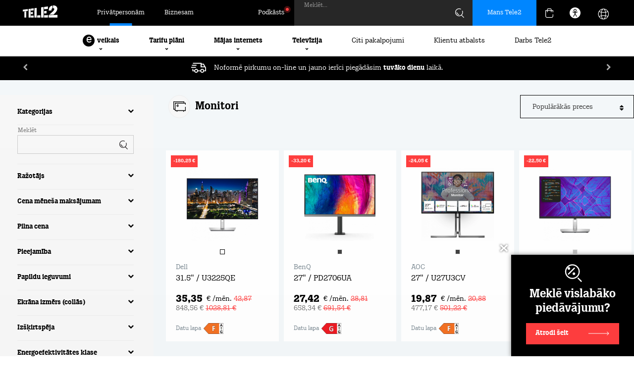

--- FILE ---
content_type: text/html; charset=UTF-8
request_url: https://www.tele2.lv/monitori/
body_size: 66002
content:
<!DOCTYPE html>
<html lang="lv">
<head>
    <meta charset="utf-8">
    <meta id="Viewport" name="viewport" content="width=device-width, initial-scale=1.0, maximum-scale=10.0">
    <meta name="theme-color" content="#000000">
    <meta name="msapplication-navbutton-color" content="#000000">
    <meta name="apple-mobile-web-app-status-bar-style" content="#000000">
    <title>Monitori | Tele2</title>
    <meta name="description" content="Jaunākie mobilie telefoni, izdevīgi mobilo sakaru pakalpojumi, 4G internets 99% Latvijas iedzīvotāju. Pievienoties  visērtāk tele2.lv!">        <meta name="keywords" content="tele2, tele 2, telefoni, mobilie sakari, 4G internets, MBB internets, balss tarifi">    
    
    <link rel="canonical" href="https://www.tele2.lv/monitori/">    <link rel="icon" sizes="16x16" href="/img/favicon.ico">
    <link rel="icon" type="image/png" sizes="32x32" href="/img/icon-32.png">
    <link rel="icon" type="image/png" sizes="192x192" href="/img/icon-192.png">
    <link rel="apple-touch-icon" href="/apple-touch-icon.png">
    <link rel="stylesheet" href="/css/css.css?v=2601141610">                <link rel="stylesheet" type="text/css" href="/css/list_devices_2022/devices_v2.css?v=46">
            <link rel="stylesheet" type="text/css" href="/css/menu2022.css?v=13">
            <link rel="stylesheet" type="text/css" href="/css/footer.css?v=13">
            <link rel="stylesheet" type="text/css" href="/css/scheme/style.css?v=10">
            <link rel="stylesheet" type="text/css" href="/css/akcijas2023.css?v=2">
            <link rel="stylesheet" type="text/css" href="/css/swiper-bundle.min.css">
                    <script id="Cookiebot" data-culture="LV" src="https://consent.cookiebot.com/uc.js" data-cbid="d579d5ba-21ec-45ba-8a86-99419136c06b" data-blockingmode="auto"></script>
        
        <script>
            window.addEventListener("CookiebotOnLoad", function() {
                if (!Cookiebot.consent.marketing || !Cookiebot.consent.statistics) {
                    let consentTimestamp = new Date(Cookiebot.consentUTC);

                    if (consentTimestamp.getTime() < (new Date()).getTime() - 7 * 24 * 60 * 60 * 1000) {
                        Cookiebot.renew();
                    }
                }
            }, false);
        </script>
        <script data-cookieconsent="ignore">
            window.dataLayer = window.dataLayer || [];
            function gtag() {
                dataLayer.push(arguments);
            }
            gtag("consent", "default", {
                ad_storage: "denied",
                analytics_storage: "denied",
                functionality_storage: "denied",
                personalization_storage: "denied",
                security_storage: "granted",
                wait_for_update: 500,
            });
            gtag("set", "ads_data_redaction", true);
            gtag("set", "url_passthrough", true);
        </script>
        
        <script src="https://www.googleoptimize.com/optimize.js?id=GTM-TLKWVCZ"></script>
        <script src="/js/jquery-1.12.4.min.js" data-cookieconsent="ignore"></script>
        <link rel="alternate" hreflang="lv" href="https://www.tele2.lv/monitori/" />
<meta name="twitter:site" content="@Tele2Latvia" /><meta name="msvalidate.01" content="E8971D62DE339C7A7D3481B189A2A0D9" />
<meta name="google-site-verification" content="ywjlVA3ZNy1pwbVpM0gapXZaf9l4E1e6tRUvoIHaCjc" />
<meta property="og:title" content="Monitori | Tele2">
<meta property="og:image" content="https://www.tele2.lv/img/tele2_share.png">
<meta property="og:type" content="website">
<meta property="twitter:title" content="Monitori | Tele2">
<meta name="twitter:image" content="https://www.tele2.lv/img/tele2_share.png">
<meta name="twitter:card" content="summary">
    </head>

<body class="LV new-menu">
<!-- Google Tag Manager -->
    <noscript><iframe src="//www.googletagmanager.com/ns.html?id=GTM-PWNFG9"
    height="0" width="0" style="display:none;visibility:hidden"></iframe></noscript>
    <script>(function(w,d,s,l,i){w[l]=w[l]||[];w[l].push({'gtm.start':
        new Date().getTime(),event:'gtm.js'});var f=d.getElementsByTagName(s)[0],
    j=d.createElement(s),dl=l!='dataLayer'?'&l='+l:'';j.async=true;j.src=
    '//www.googletagmanager.com/gtm.js?id='+i+dl;f.parentNode.insertBefore(j,f);
    })(window,document,'script','dataLayer','GTM-PWNFG9');</script>
<!-- End Google Tag Manager -->
<div class="ver1"></div>
<div class="ver2"></div>
<div class="ver3"></div>
<div class="cart-bg-overlay"></div>
<div id="page">
        
            
        <div class="page-header _tele2" role="banner">
            <div class="header-navbar">
                <div class="wrap">
                    <div class="header-navbar-left">
                                                    <div class="logo-cont"><a href="/"><img class="logo b2c" alt="Tele2 logo" src="/img/2022/logo.svg"></a></div>
                                                                            <a class="page-link active" href="/">Privātpersonām</a>
                            <a class="page-link" href="/monitori-biznesam/">Biznesam</a>
                                            </div>
                    <div class="header-navbar-right">
                                                                                    <a class="page-link blog" href="/podkasts/"><span class="blog-txt">Podkāsts</span></a>
                                                                                                        <form class="menu-search-form" method="get" action="/mekletajs/" role="search">
                                <input class="search-input _tele2" type="text" name="sw" id="sw-input" maxlength="64" placeholder="" value="">
                                <label for="sw-input" class="form-label" aria-label="Meklēt">Meklēt...</label>
                                <img class="search-img" src="/img/2022/search.svg" alt="Meklēt">
                                <div class="search-loading"><i class="fa fa-spinner fa-spin"></i></div>
                            </form>
                                                
                                    <a class="mt2-auth mt2-auth-login notranslate" href="https://login.tele2.lv" target="_blank">
            <span class="hidden-tab hidden-mob">Mans Tele2</span>
            <img class="profile-login-icon hidden-dt" src="/img/2023/basket/login.svg" alt="Autorizēties">
        </a>
    
                        
                        <a id='ID126'></a><div class="cart-menu cart-menu2023 cart-menu-ax">
            <div class="cart-trigger">
                        <img src="/img/2022/basket.svg" alt="Grozs">
        </div>
                <div class="cart-cont empty" style="display:none;" role="region" aria-label="Tukša groza saturs">
            <div class="cart-close">
                <img class="cart-close-ico" src="/img/2023/basket/close.svg" alt="Aizvērt">
                <img class="cart-close-ico-act" src="/img/2023/basket/close-active.svg" alt="Aizvērt">
            </div>
            <div class="empty-block">
                <div class="empty-title">Grozs ir tukšs, piepildi to!</div>
            </div>
            <div class="cart-summary">
                                    <a href="/tarifi/" class="ebm-item">
                        <img class="ebm-ico" src="/img/2023/basket/tariffs.svg" alt="Tarifu plāni">
                        <img class="ebm-ico ico-act" src="/img/2023/basket/tariffs-act.svg" alt="Tarifu plāni">
                        <span class="ebm-txt">Tarifu plāni</span>
                    </a>
                    <a href="/telefoni/" class="ebm-item">
                        <img class="ebm-ico" src="/img/2023/basket/phones.svg" alt="Telefoni">
                        <img class="ebm-ico ico-act" src="/img/2023/basket/phones-act.svg" alt="Telefoni">
                        <span class="ebm-txt">Telefoni</span>
                    </a>
                    <a href="/internets/" class="ebm-item">
                        <img class="ebm-ico" src="/img/2023/basket/internet.svg" alt="Mājas internets">
                        <img class="ebm-ico ico-act" src="/img/2023/basket/internet-act.svg" alt="Mājas internets">
                        <span class="ebm-txt">Mājas internets</span>
                    </a>
                    <a href="/internets/#fbb" class="ebm-item">
                        <img class="ebm-ico" src="/img/2023/basket/internet.svg" alt="Optiskais internets">
                        <img class="ebm-ico ico-act" src="/img/2023/basket/internet-act.svg" alt="Optiskais internets">
                        <span class="ebm-txt">Optiskais internets</span>
                    </a>
                    <a href="/datori/" class="ebm-item">
                        <img class="ebm-ico" src="/img/2023/basket/pcs.svg" alt="Datori">
                        <img class="ebm-ico ico-act" src="/img/2023/basket/pcs-act.svg" alt="Datori">
                        <span class="ebm-txt">Datori</span>
                    </a>
                    <a href="/televizija/go3/" class="ebm-item">
                        <img class="ebm-ico" src="/img/2023/basket/go3.svg" alt="Tele2 | Go3 Televīzija">
                        <img class="ebm-ico ico-act" src="/img/2023/basket/go3-act.svg" alt="Tele2 | Go3 Televīzija">
                        <span class="ebm-txt">Tele2 | Go3 Televīzija</span>
                    </a>
                    <a href="/viedpaligi/" class="ebm-item">
                        <img class="ebm-ico" src="/img/2023/basket/gadgets.svg" alt="Viedpalīgi">
                        <img class="ebm-ico ico-act" src="/img/2023/basket/gadgets-act.svg" alt="Viedpalīgi">
                        <span class="ebm-txt">Viedpalīgi</span>
                    </a>
                    <a href="/akcijas/" class="ebm-item">
                        <img class="ebm-ico promo-ico" src="/img/2023/basket/promotions.svg" alt="Akcijas">
                        <img class="ebm-ico promo-ico ico-act" src="/img/2023/basket/promotions-act.svg" alt="Akcijas">
                        <span class="ebm-txt">Akcijas</span>
                    </a>
                            </div>
            <div class="loading-overlay" style="display:none;">
                <div class="data-loader">
                    <svg class="circular-loader" viewBox="25 25 50 50">
                        <circle class="loader-path" cx="50" cy="50" r="20" fill="none" stroke="#0086ff" stroke-width="2">
                    </svg>
                </div>
                <div class="data-loader-text">Atjauno groza saturu...</div>
            </div>
        </div>
    </div>
                        
                        <div class="accessibility-menu">
                            <div class="ico" style="display: grid;"><img class="acc-img" src="/img/2022/ico/accessibility-ico.svg" alt="Piekļūstamības krāsas"></div>
                            <div class="expand-accessibility">
                                <div class="item-desc">Krāsu kontrasti:</div>
                                <div class="flex">
                                    <div class="select-contrast active" data-scheme="default"><img class="acc-img" src="/img/2022/ico/acc-w.svg" alt="Oriģinālās krāsas"></div>
                                    <div class="select-contrast" data-scheme="black_white"><img class="acc-img" src="/img/2022/ico/acc-b.svg" alt="Melns - balts kontrasts"></div>
                                    <div class="select-contrast" data-scheme="black_yellow"><img class="acc-img" src="/img/2022/ico/acc-y.svg" alt="Melns - dzeltens kontrasts"></div>
                                    <div class="select-contrast" data-scheme="yellow_black"><img class="acc-img" src="/img/2022/ico/acc-w.svg" alt="Dzeltens - melns kontrasts"></div>
                                </div>
                                <a href="/pieklustamibas-pazinojums/" style="display: block;margin-top: 20px;font-size: 16px;font-weight: 700;">Piekļūstamība</a>
                            </div>
                        </div>
                        
                        <div class="gtranslate_wrapper"></div>
                        
                        <style>
                            .accessibility-menu.active {
                                background-color: #212324;
                            }

                            .accessibility-menu .expand-accessibility .item-desc {
                                font-size: 16px;
                                padding-bottom: 20px;
                                font-weight: 700;
                            }

                            .accessibility-menu .expand-accessibility .flex {
                                justify-content: space-between;
                                gap: 10px;
                                display: flex;
                            }

                            .accessibility-menu .expand-accessibility .select-contrast {
                                display: grid;
                                place-content: center;
                                width: 24px;
                                height: 24px;
                                border: 1px solid #e8e8e8;
                                padding: 10px;
                            }

                            .accessibility-menu .expand-accessibility .select-contrast[data-scheme="default"] {
                                background-color: #fff;
                            }

                            .accessibility-menu .expand-accessibility .select-contrast[data-scheme="black_white"] {
                                background-color: #000;
                            }

                            .accessibility-menu .expand-accessibility .select-contrast[data-scheme="black_yellow"] {
                                background-color: #000;
                            }

                            .accessibility-menu .expand-accessibility .select-contrast[data-scheme="yellow_black"] {
                                background-color: #ffff00;
                            }

                            .accessibility-menu .expand-accessibility {
                                display: none;
                                position: absolute;
                                top: 52px;
                                background-color: #fff;
                                color: #000;
                                right: 0;
                                border: 1px solid #e8e8e8;
                                border-top: 0;
                                padding: 20px;
                                z-index: 101;
                                box-shadow: 0px 4px 4px 0px rgba(0, 0, 0, 0.25);
                            }
                            .accessibility-menu .expand-accessibility.open {
                                display: block;
                            }
                            .accessibility-menu {
                                display: grid;
                                place-content: center;
                                height: 100%;
                                width: 52px;
                                margin-right: 16px;
                                color: #ffffff;
                                cursor: pointer;
                                position: relative;
                            }
                            .gtranslate_wrapper.about-tele2 {
                                margin-left: 8px;
                            }

                            .gglobe {
                                position: relative;
                                top: 2px;
                                height: 31px;
                                width: 31px;

                                background-image: url("/img/2023/lang-white.svg");
                                background-repeat: no-repeat;
                                opacity: 1;
                            }

                            .mob-lang-switch .gglobe {
                                margin-right: 10px;
                            }

                            .mob-lang-switch .gsatelites {
                                position: absolute;
                                top: 36px;
                                left: 48px;
                            }
                        </style>
                        <script>window.gtranslateSettings = {"default_language":"lv","languages":["lv","en","et","lt","pl","uk","de","ru","sv"],"globe_color":"#ffffff","wrapper_selector":".gtranslate_wrapper","flag_size":24,"globe_size":31}</script>
                        
                        <script src="https://cdn.gtranslate.net/widgets/latest/globe.js" defer></script>
                    </div>
                </div>
            </div>
            
                                            <div class="header-menu" role="navigation" aria-label="Galvenā">
                    <div class="menu-cont">
                                                                                    


































<div class="main-menu-item eshop">
    <div class="item">
        <span class="eshop-letter">e</span> veikals
        <div class="menu-state">
            <img class="ico" src="/img/2022/arrow-down-circle.svg" alt="Atvērt izvēlni">
        </div>
    </div>
    <div class="main-submenu">
        <div class="wrap">
            <div class="submenu-cont">
                <div class="col first">
                                            <div class="subitem active" data-mid="dev_phones">Telefoni</div>
                        <div class="subitem" data-mid="dev_pcs">Datori</div>
                        <div class="subitem" data-mid="dev_tvs">Televizori</div>
                        <a href="/monitori/" class="subitem">Monitori</a>
                        <div class="subitem" data-mid="dev_gadgets">Viedpalīgi</div>
                        <div class="subitem" data-mid="dev_tablets">Planšetdatori</div>
                        <div class="subitem" data-mid="dev_accessories">Aksesuāri</div>
                        <a href="/ruteri/" class="subitem">Rūteri un tīkla iekārtas</a>
                        <a href="/iericu-akcija/?filter=1&IS=1&type=akcijas" class="subitem nf akc">Akcijas</a>
                        <a href="/iericu-akcija/?filter=1&IS=1&type=outlet" class="subitem nf akc">Outlet</a>
                        <a href="/veikals/" class="subitem blue-btn"><span class="eshop-letter">e</span> veikals</a>
                                    </div>
                                    <div class="col middle">
                        
                        <div class="mid-sec mid-dev_phones">
                            <div class="icon-items">
                                <a href="/telefoni/?filter=1&IS=1&M[]=APPLE" class="icoitem">
                                    <span class="ico-cont">
                                        <img class="ico-img apple" src="/img/2022/ico/apple.png" alt="Apple">
                                    </span>
                                    <span class="ico-txt">Apple telefoni</span>
                                </a>
                                <a href="/telefoni/?filter=1&IS=1&M[]=SAMSUNG" class="icoitem">
                                    <span class="ico-cont">
                                        <img class="ico-img samsung" src="/img/2022/ico/samsung.png" alt="Samsung">
                                    </span>
                                    <span class="ico-txt">Samsung telefoni</span>
                                </a>
                                <a href="/telefoni/?filter=1&IS=1&M[]=XIAOMI" class="icoitem">
                                    <span class="ico-cont">
                                        <img class="ico-img xiaomi" src="/img/2022/ico/xiaomi.png" alt="Xiaomi">
                                    </span>
                                    <span class="ico-txt">Xiaomi telefoni</span>
                                </a>
                                <a href="/telefoni/?filter=1&IS=1&M[]=POCO" class="icoitem">
                                    <span class="ico-cont">
                                        <img class="ico-img poco" src="/img/2022/ico/poco.png" alt="Poco">
                                    </span>
                                    <span class="ico-txt">Poco telefoni</span>
                                </a>
                                
                                <a href="/telefoni/" class="icoitem">
                                    <span class="ico-cont">
                                        <img class="ico-img all" src="/img/2022/all-devices.svg" alt="Visi telefoni">
                                    </span>
                                    <span class="ico-txt">Visi telefoni</span>
                                    <span class="ico-badge">82</span>
                                </a>
                            </div>
                        </div>

                        
                        <div class="mid-sec mid-dev_pcs" style="display:none;">
                            <div class="icon-items">
                                <a href="/datori/?filter=1&IS=1&M[]=ACER" class="icoitem">
                                    <span class="ico-cont">
                                        <img class="ico-img acer" src="/img/2022/ico/acer.png" alt="Acer">
                                    </span>
                                    <span class="ico-txt">Acer datori</span>
                                </a>
                                <a href="/datori/?filter=1&IS=1&M[]=APPLE" class="icoitem">
                                    <span class="ico-cont">
                                        <img class="ico-img apple" src="/img/2022/ico/apple.png" alt="Apple">
                                    </span>
                                    <span class="ico-txt">Apple datori</span>
                                </a>
                                <a href="/datori/?filter=1&IS=1&M[]=Asus" class="icoitem">
                                    <span class="ico-cont">
                                        <img class="ico-img asus" src="/img/2022/ico/asus.png" alt="Asus">
                                    </span>
                                    <span class="ico-txt">Asus datori</span>
                                </a>
                                <a href="/datori/?filter=1&IS=1&M[]=DELL" class="icoitem">
                                    <span class="ico-cont">
                                        <img class="ico-img dell" src="/img/2022/ico/dell.png" alt="Dell">
                                    </span>
                                    <span class="ico-txt">Dell datori</span>
                                </a>
                                
                                <a href="/datori/?filter=1&IS=1&M[]=MICROSOFT" class="icoitem">
                                    <span class="ico-cont">
                                        <img class="ico-img microsoft" src="/img/2022/ico/microsoft.png" alt="Microsoft">
                                    </span>
                                    <span class="ico-txt">Microsoft datori</span>
                                </a>
                                <a href="/datori/?filter=1&IS=1&M[]=LENOVO" class="icoitem">
                                    <span class="ico-cont">
                                        <img class="ico-img lenovo" src="/img/2022/ico/lenovo2.png" alt="Lenovo">
                                    </span>
                                    <span class="ico-txt">Lenovo datori</span>
                                </a>
                                <a href="/datori/?filter=1&IS=1&M[]=HP" class="icoitem">
                                    <span class="ico-cont">
                                        <img class="ico-img hp" src="/img/2022/ico/hp.png" alt="HP">
                                    </span>
                                    <span class="ico-txt">HP datori</span>
                                </a>
                                <a href="/datori/" class="icoitem">
                                    <span class="ico-cont">
                                        <img class="ico-img all" src="/img/2022/all-pcs.svg" alt="Visi datori">
                                    </span>
                                    <span class="ico-txt">Visi datori</span>
                                    <span class="ico-badge">90</span>
                                </a>
                            </div>
                        </div>

                        
                        <div class="mid-sec mid-dev_tvs" style="display:none;">
                            <div class="icon-items">
                                <a href="/televizori/?filter=1&IS=1&M[]=SAMSUNG" class="icoitem">
                                    <span class="ico-cont">
                                        <img class="ico-img samsung" src="/img/2022/ico/samsung.png" alt="Samsung">
                                    </span>
                                    <span class="ico-txt">Samsung televizori</span>
                                </a>
                                <a href="/televizori/?filter=1&IS=1&M[]=LG" class="icoitem">
                                    <span class="ico-cont">
                                        <img class="ico-img lg" src="/img/2022/ico/lg.png" alt="LG">
                                    </span>
                                    <span class="ico-txt">LG televizori</span>
                                </a>
                                <a href="/televizori/?filter=1&IS=1&M[]=SONY" class="icoitem">
                                    <span class="ico-cont">
                                        <img class="ico-img sony" src="/img/2022/ico/sony.png" alt="Sony">
                                    </span>
                                    <span class="ico-txt">Sony televizori</span>
                                </a>
                                
                                
                                <a href="/televizori/?filter=1&IS=1&M[]=Sharp" class="icoitem">
                                    <span class="ico-cont">
                                        <img class="ico-img sharp" src="/img/2022/ico/sharp.png" alt="Sharp">
                                    </span>
                                    <span class="ico-txt">Sharp televizori</span>
                                </a>
                                <a href="/televizori/" class="icoitem">
                                    <span class="ico-cont">
                                        <img class="ico-img all" src="/img/2022/all-tvs.svg" alt="Visi televizori">
                                    </span>
                                    <span class="ico-txt">Visi televizori</span>
                                    <span class="ico-badge">119</span>
                                </a>
                            </div>
                        </div>

                        
                        <div class="mid-sec mid-dev_gadgets" style="display:none;">
                            <div class="icon-items">
                                <a href="/viedpaligi/?filter=1&IS=1&C[ADTYPE][]=smartwatch" class="icoitem">
                                    <span class="ico-cont">
                                        <img class="ico-img" src="/img/2022/svg/smartwatch.svg" alt="Viedpulksteņi">
                                    </span>
                                    <span class="ico-txt">Viedpulksteņi</span>
                                </a>
                                <a href="/viedpaligi/?filter=1&IS=1&C[ADTYPE][]=surveillance_camera" class="icoitem">
                                    <span class="ico-cont">
                                        <img class="ico-img" src="/img/2022/svg/camera.svg" alt="Kameras">
                                    </span>
                                    <span class="ico-txt">Kameras</span>
                                </a>
                                <a href="/viedpaligi/?filter=1&IS=1&C[ADTYPE][]=speakers" class="icoitem">
                                    <span class="ico-cont">
                                        <img class="ico-img" src="/img/2022/svg/audio.svg" alt="Austiņas / Skaļruņi">
                                    </span>
                                    <span class="ico-txt">Austiņas / Skaļruņi</span>
                                </a>
                                <a href="/viedpaligi/?filter=1&IS=1&C[ADTAGS][]=Grīdas%20tīrīšanas%20roboti" class="icoitem">
                                    <span class="ico-cont">
                                        <img class="ico-img" src="/img/2022/svg/vacuum.svg" alt="Roboti putekļusūcēji">
                                    </span>
                                    <span class="ico-txt">Roboti putekļusūcēji</span>
                                </a>
                                <a href="/viedpaligi/?filter=1&IS=1&C[ADTYPE][]=scooter" class="icoitem">
                                    <span class="ico-cont">
                                        <img class="ico-img" src="/img/2022/svg/drone.svg" alt="Aktīvā atpūta">
                                    </span>
                                    <span class="ico-txt">Aktīvā atpūta</span>
                                </a>
                                <a href="/viedpaligi/?filter=1&IS=1&C[ADTYPE][]=game_console" class="icoitem">
                                    <span class="ico-cont">
                                        <img class="ico-img" src="/img/2022/svg/console.svg" alt="Spēļu konsoles">
                                    </span>
                                    <span class="ico-txt">Spēļu konsoles</span>
                                </a>
                                <a href="/viedpaligi/" class="icoitem">
                                    <span class="ico-cont">
                                        <img class="ico-img all" src="/img/2022/all-gadgets.svg" alt="Visi viedpalīgi">
                                    </span>
                                    <span class="ico-txt">Visi viedpalīgi</span>
                                    <span class="ico-badge">365</span>
                                </a>
                            </div>
                        </div>

                        
                        <div class="mid-sec mid-dev_tablets" style="display:none;">
                            <div class="icon-items">
                                <a href="/plansetes/?filter=1&IS=1&M[]=SAMSUNG" class="icoitem">
                                    <span class="ico-cont">
                                        <img class="ico-img samsung" src="/img/2022/ico/samsung.png" alt="Samsung">
                                    </span>
                                    <span class="ico-txt">Samsung planšetes</span>
                                </a>
                                <a href="/plansetes/?filter=1&IS=1&M[]=APPLE" class="icoitem">
                                    <span class="ico-cont">
                                        <img class="ico-img apple" src="/img/2022/ico/apple.png" alt="Apple">
                                    </span>
                                    <span class="ico-txt">Apple planšetes</span>
                                </a>
                                
                                
                                <a href="/plansetes/?filter=1&IS=1&M[]=Blackview" class="icoitem">
                                    <span class="ico-cont">
                                        <img class="ico-img blackview" src="/img/2022/ico/blackview.png" alt="Blackview">
                                    </span>
                                    <span class="ico-txt">Blackview planšetes</span>
                                </a>
                                <a href="/plansetes/?filter=1&IS=1&M[]=XIAOMI" class="icoitem">
                                    <span class="ico-cont">
                                        <img class="ico-img xiaomi" src="/img/2022/ico/xiaomi.png" alt="Xiaomi">
                                    </span>
                                    <span class="ico-txt">Xiaomi planšetes</span>
                                </a>
                                <a href="/plansetes/?filter=1&IS=1&M[]=LENOVO" class="icoitem">
                                    <span class="ico-cont">
                                        <img class="ico-img lenovo" src="/img/2022/ico/lenovo2.png" alt="Lenovo">
                                    </span>
                                    <span class="ico-txt">Lenovo planšetes</span>
                                </a>
                                
                                <a href="/plansetes/" class="icoitem">
                                    <span class="ico-cont">
                                        <img class="ico-img all" src="/img/2022/all-tablets.svg" alt="Visas planšetes">
                                    </span>
                                    <span class="ico-txt">Visas planšetes</span>
                                    <span class="ico-badge">44</span>
                                </a>
                            </div>
                        </div>

                        
                        <div class="mid-sec mid-dev_accessories" style="display:none;">
                            <div class="icon-items">
                                <a href="/aksesuari/?filter=1&IS=1&C[ACAT][]=15930" class="icoitem">
                                    <span class="ico-cont">
                                        <img class="ico-img" src="/img/2022/svg/wallet.svg" alt="Maciņi">
                                    </span>
                                    <span class="ico-txt">Maciņi</span>
                                </a>
                                <a href="/aksesuari/?filter=1&IS=1&C[ACAT][]=15932" class="icoitem">
                                    <span class="ico-cont">
                                        <img class="ico-img" src="/img/2022/svg/protection.svg" alt="Aizsargstikliņi">
                                    </span>
                                    <span class="ico-txt">Aizsargstikliņi</span>
                                </a>
                                <a href="/aksesuari/?filter=1&IS=1&C[ACAT][]=15929" class="icoitem">
                                    <span class="ico-cont">
                                        <img class="ico-img" src="/img/2022/svg/charger.svg" alt="Lādētāji">
                                    </span>
                                    <span class="ico-txt">Lādētāji</span>
                                </a>
                                <a href="/aksesuari/?filter=1&IS=1&C[ACAT][]=15933" class="icoitem">
                                    <span class="ico-cont">
                                        <img class="ico-img" src="/img/2022/svg/holder.svg" alt="Telefona turētāji">
                                    </span>
                                    <span class="ico-txt">Telefona turētāji</span>
                                </a>
                                <a href="/aksesuari/" class="icoitem">
                                    <span class="ico-cont">
                                        <img class="ico-img all" src="/img/2022/all-accessories.svg" alt="Visi aksesuāri">
                                    </span>
                                    <span class="ico-txt">Visi aksesuāri</span>
                                    <span class="ico-badge">121</span>
                                </a>
                            </div>
                        </div>
                    </div>
                                                    <div class="col last">
                        <a href="/papildu-pakalpojumi/rekinu-apdrosinasana/" class="subitem nf arr">Rēķinu apdrošināšana</a>
                        <a href="/papildu-pakalpojumi/apdrosinasana-iericei/" class="subitem nf arr">Ierīču apdrošināšana</a>
                        <a href="/ierices-atpirkums/" class="subitem nf arr">Ierīču atpirkums</a>
                        <a href="/esim/" class="subitem nf arr">e-SIM telefonā un viedpulkstenī</a>
                        <a href="/palidziba/par-iericem-un-remontu/iericu-remonts/" class="subitem nf arr">Garantijas remonts</a>
                        <a href="/papildu-pakalpojumi/pagarinata-garantija/" class="subitem nf arr">Pagarinātā garantija</a>

                                                    <div class="menu-slider">
                                
                    

    
        
    
        
    
    
                
    
                    
    
    
            

        
    
    
        
            
        
        
    
        
    
    
                
    
                    
    
    
            

        
    
    
        
            
        
        
    
        
    
    
                
    
                    
    
    
            

        
    
    
        
            
        
        
    
        
    
    
                
    
                    
    
    
            

        
    
    
        
            
        
        
    
        
    
    
                
    
                    
    
    
            

        
    
    
        
            
        
        
    
        
    
    
                
    
                    
    
    
            

        
    
    
        
            
        
        
    
        
    
    
                
    
                    
    
    
            

        
    
    
        
            
        
        
    
        
    
    
                
    
                    
    
    
            

        
    
    
        
            
    


    

    <div class="akc2023_slider slider_single _tele2 _rel">
        <div class="swiper">
            <div class="akc_cont swiper-wrapper">
                                    <div class="akc-item swiper-slide">
                        <div class="image_container">
                            <a href="/iericu-akcija/"><img src="/image/736f41faf94ac6c5de97e179d85bf53e/23572.jpg" alt="23572"></a>
                        </div>
                        <div class="title_container" style="min-height:196px;" data-href="/iericu-akcija/">
                            <div class="title">Ierīču iztirgošana</div>
                            <div class="subtitle">Īpaši izdevīgas cenas viedierīcēm un aksesuāriem</div>
                                                    </div>
                                                <a href="/iericu-akcija/" class="price_button_container">
                                                                                        <span class="price_button_text">Iegādāties</span>
                                <span class="price_button_container_arrow"></span>
                                                    </a>
                        <div class="date">
                                                                                                            </div>
                    </div>
                                    <div class="akc-item swiper-slide">
                        <div class="image_container">
                            <a href="https://www.tele2.lv/iericu-akcija/?filter=1&IS=1&M[]=SAMSUNG&M[]=XIAOMI&C[DVTYPE][]=phone&type=akcijas"><img src="/image/6e83e295b3f7305ea9963eaaffbdc598/39576.jpg" alt="39576"></a>
                        </div>
                        <div class="title_container" style="min-height:196px;" data-href="https://www.tele2.lv/iericu-akcija/?filter=1&IS=1&M[]=SAMSUNG&M[]=XIAOMI&C[DVTYPE][]=phone&type=akcijas">
                            <div class="title">Galaxy S25 FE</div>
                            <div class="subtitle">Teicama kvalitāte par gudru cenu: 120 Hz AMOLED ekrāns, ātrs procesors un uzticams akumulators.</div>
                                                    </div>
                                                <a href="https://www.tele2.lv/iericu-akcija/?filter=1&IS=1&M[]=SAMSUNG&M[]=XIAOMI&C[DVTYPE][]=phone&type=akcijas" class="price_button_container">
                                                            <div class="price_container">
                                    <div class="monthly_price">24,95</div>
                                    <div class="monthly_price_old_container">
                                        <div>&euro;/mēn.</div>
                                                                                    <div class="monthly_price_old">31,58</div>
                                                                                                                        </div>
                                </div>
                                                                                        <span class="price_button_text">Uz e-veikalu</span>
                                <span class="price_button_container_arrow"></span>
                                                    </a>
                        <div class="date">
                             01.01.2026.                              -                              31.01.2026.                         </div>
                    </div>
                                    <div class="akc-item swiper-slide">
                        <div class="image_container">
                            <a href="https://www.tele2.lv/iericu-akcija/?filter=1&IS=1&M[]=SAMSUNG&M[]=XIAOMI&C[DVTYPE][]=phone&type=akcijas"><img src="/image/7ad5aec73b17c50f1bec47c391918abd/39577.jpg" alt="39577"></a>
                        </div>
                        <div class="title_container" style="min-height:196px;" data-href="https://www.tele2.lv/iericu-akcija/?filter=1&IS=1&M[]=SAMSUNG&M[]=XIAOMI&C[DVTYPE][]=phone&type=akcijas">
                            <div class="title">Galaxy A36</div>
                            <div class="subtitle">Praktisks sabiedrotais ikdienai par zemu cenu: viegli saprotams un ērts lietošanai. Ar IP67 ūdens un putekļu aizsardzību.</div>
                                                    </div>
                                                <a href="https://www.tele2.lv/iericu-akcija/?filter=1&IS=1&M[]=SAMSUNG&M[]=XIAOMI&C[DVTYPE][]=phone&type=akcijas" class="price_button_container">
                                                            <div class="price_container">
                                    <div class="monthly_price">11,62</div>
                                    <div class="monthly_price_old_container">
                                        <div>&euro;/mēn.</div>
                                                                                    <div class="monthly_price_old">15,79</div>
                                                                                                                        </div>
                                </div>
                                                                                        <span class="price_button_text">Uz e-veikalu</span>
                                <span class="price_button_container_arrow"></span>
                                                    </a>
                        <div class="date">
                             01.01.2026.                              -                              31.01.2026.                         </div>
                    </div>
                                    <div class="akc-item swiper-slide">
                        <div class="image_container">
                            <a href="https://www.tele2.lv/iericu-akcija/?filter=1&IS=1&M[]=SAMSUNG&M[]=XIAOMI&C[DVTYPE][]=phone&type=akcijas"><img src="/image/eb858738b3896be806321f1b0c84d278/39578.jpg" alt="39578"></a>
                        </div>
                        <div class="title_container" style="min-height:196px;" data-href="https://www.tele2.lv/iericu-akcija/?filter=1&IS=1&M[]=SAMSUNG&M[]=XIAOMI&C[DVTYPE][]=phone&type=akcijas">
                            <div class="title">Xiaomi 15T</div>
                            <div class="subtitle">Ātra darbība, spilgts ekrāns, universāla kamera skaidriem foto un video, ilgs akumulatora laiks ar ātro uzlādi.</div>
                                                    </div>
                                                <a href="https://www.tele2.lv/iericu-akcija/?filter=1&IS=1&M[]=SAMSUNG&M[]=XIAOMI&C[DVTYPE][]=phone&type=akcijas" class="price_button_container">
                                                            <div class="price_container">
                                    <div class="monthly_price">19,95</div>
                                    <div class="monthly_price_old_container">
                                        <div>&euro;/mēn.</div>
                                                                                    <div class="monthly_price_old">27,04</div>
                                                                                                                        </div>
                                </div>
                                                                                        <span class="price_button_text">Uz e-veikalu</span>
                                <span class="price_button_container_arrow"></span>
                                                    </a>
                        <div class="date">
                             01.01.2026.                              -                              31.01.2026.                         </div>
                    </div>
                                    <div class="akc-item swiper-slide">
                        <div class="image_container">
                            <a href="https://www.tele2.lv/apple-ierices/?filter=1&N=air&C[DVTYPE][]=phone"><img src="/image/465af860a7b8084817d1e2d0d478bf45/39651.jpg" alt="39651"></a>
                        </div>
                        <div class="title_container" style="min-height:196px;" data-href="https://www.tele2.lv/apple-ierices/?filter=1&N=air&C[DVTYPE][]=phone">
                            <div class="title">iPhone Air</div>
                            <div class="subtitle">Vieglākais iPhone ar košu Super Retina XDR displeju, jaudīgu A sērijas čipu un 48 MP kameru - radīts ērtai ikdienai.</div>
                                                    </div>
                                                <a href="https://www.tele2.lv/apple-ierices/?filter=1&N=air&C[DVTYPE][]=phone" class="price_button_container">
                                                            <div class="price_container">
                                    <div class="monthly_price">45,78</div>
                                    <div class="monthly_price_old_container">
                                        <div>&euro;/mēn.</div>
                                                                                                                                    <div>&nbsp;</div>
                                                                                                                        </div>
                                </div>
                                                                                        <span class="price_button_text">Uz e-veikalu</span>
                                <span class="price_button_container_arrow"></span>
                                                    </a>
                        <div class="date">
                             08.01.2026.                              -                              28.02.2026.                         </div>
                    </div>
                                    <div class="akc-item swiper-slide">
                        <div class="image_container">
                            <a href="https://www.tele2.lv/iericu-akcija/?filter=1&IS=1&M[]=XIAOMI&C[DVTYPE][]=phone&type=akcijas"><img src="/image/367b746253c0eb5495324b2a41e77381/39704.jpg" alt="39704"></a>
                        </div>
                        <div class="title_container" style="min-height:196px;" data-href="https://www.tele2.lv/iericu-akcija/?filter=1&IS=1&M[]=XIAOMI&C[DVTYPE][]=phone&type=akcijas">
                            <div class="title">Redmi Note 15</div>
                            <div class="subtitle">Pērc jauno Redmi Note 15 un saņem dāvanā Redmi Watch 5 Active.</div>
                                                    </div>
                                                <a href="https://www.tele2.lv/iericu-akcija/?filter=1&IS=1&M[]=XIAOMI&C[DVTYPE][]=phone&type=akcijas" class="price_button_container">
                                                            <div class="price_container">
                                    <div class="monthly_price">9,54</div>
                                    <div class="monthly_price_old_container">
                                        <div>&euro;/mēn.</div>
                                                                                                                                    <div>&nbsp;</div>
                                                                                                                        </div>
                                </div>
                                                                                        <span class="price_button_text">Uz e-veikalu</span>
                                <span class="price_button_container_arrow"></span>
                                                    </a>
                        <div class="date">
                             15.01.2026.                              -                              28.02.2026.                         </div>
                    </div>
                                    <div class="akc-item swiper-slide">
                        <div class="image_container">
                            <a href="https://www.tele2.lv/iericu-akcija/?filter=1&IS=1&M[]=XIAOMI&C[DVTYPE][]=phone&type=akcijas"><img src="/image/fda2e835168eaaa7494dfd658d3e531b/39705.jpg" alt="39705"></a>
                        </div>
                        <div class="title_container" style="min-height:196px;" data-href="https://www.tele2.lv/iericu-akcija/?filter=1&IS=1&M[]=XIAOMI&C[DVTYPE][]=phone&type=akcijas">
                            <div class="title">Redmi Note 15 Pro</div>
                            <div class="subtitle">Pērc jauno Redmi Note 15 Pro un saņem dāvanā XIAOMI Vacuum Cleaner G20 Lite.</div>
                                                    </div>
                                                <a href="https://www.tele2.lv/iericu-akcija/?filter=1&IS=1&M[]=XIAOMI&C[DVTYPE][]=phone&type=akcijas" class="price_button_container">
                                                            <div class="price_container">
                                    <div class="monthly_price">16,62</div>
                                    <div class="monthly_price_old_container">
                                        <div>&euro;/mēn.</div>
                                                                                                                                    <div>&nbsp;</div>
                                                                                                                        </div>
                                </div>
                                                                                        <span class="price_button_text">Uz e-veikalu</span>
                                <span class="price_button_container_arrow"></span>
                                                    </a>
                        <div class="date">
                             15.01.2026.                              -                              28.02.2026.                         </div>
                    </div>
                                    <div class="akc-item swiper-slide">
                        <div class="image_container">
                            <a href="https://www.tele2.lv/iericu-akcija/?filter=1&IS=1&M[]=XIAOMI&C[DVTYPE][]=phone&type=akcijas"><img src="/image/62977ea2deb43f54a2b89cdf47a6fc94/39706.jpg" alt="39706"></a>
                        </div>
                        <div class="title_container" style="min-height:196px;" data-href="https://www.tele2.lv/iericu-akcija/?filter=1&IS=1&M[]=XIAOMI&C[DVTYPE][]=phone&type=akcijas">
                            <div class="title">Redmi Note 15 Pro+</div>
                            <div class="subtitle">Pērc jauno Redmi Note 15 Pro+ un saņem dāvanā XIAOMI Robot Vacuum S40C.</div>
                                                    </div>
                                                <a href="https://www.tele2.lv/iericu-akcija/?filter=1&IS=1&M[]=XIAOMI&C[DVTYPE][]=phone&type=akcijas" class="price_button_container">
                                                            <div class="price_container">
                                    <div class="monthly_price">20,78</div>
                                    <div class="monthly_price_old_container">
                                        <div>&euro;/mēn.</div>
                                                                                                                                    <div>&nbsp;</div>
                                                                                                                        </div>
                                </div>
                                                                                        <span class="price_button_text">Uz e-veikalu</span>
                                <span class="price_button_container_arrow"></span>
                                                    </a>
                        <div class="date">
                             15.01.2026.                              -                              28.02.2026.                         </div>
                    </div>
                            </div>
        </div>
        <div class="swiper-button-prev"><i class="fa fa-chevron-left"></i></div>
        <div class="swiper-button-next"><i class="fa fa-chevron-right"></i></div>
                    <div class="btn_cont">
                                    <a href="/akcijas/?pied=device " class="btn2022">Visi piedāvājumi</a>
                            </div>
            </div>

    
                            </div>
                                            </div>
                            </div>
        </div>
    </div>
</div>


<div class="main-menu-item">
    <div class="item">
        Tarifu plāni
        <div class="menu-state">
            <img class="ico" src="/img/2022/arrow-down-circle.svg" alt="Atvērt izvēlni">
        </div>
    </div>
    <div class="main-submenu">
        <div class="wrap">
            <div class="submenu-cont">
                <div class="col first">
                                            <div class="subitem active" data-mid="tar_plans">Tarifu plāni</div>
                                        <a href="/tarifu-plani-jauniesiem/" class="subitem">Tarifu plāni skolēniem no 10,99 €/mēn.</a>
                    <a href="/tarifi/#gimene" class="subitem">Izdevīgi tarifu plāni ģimenei</a>
                    <a href="/privatpersonam/tarifu-plani/arpus-latvijas/zvani-un-internets-celojot/" class="subitem">Zvani un internets ceļojot</a>
                    <a href="/privatpersonam/tarifu-plani/arpus-latvijas/zvani-uz-arvalstim/" class="subitem">Zvani uz ārzemēm</a>
                    <a href="/superpiedavajums/" class="subitem nf akc-promo">Saņem piedāvājumu tarifu plānam</a>
                    <a href="/akcijas/?pied=compliment" class="subitem nf compl">Tele2 komplimenti</a>
                </div>
                                    <div class="col middle">
                        
                        <div class="mid-sec mid-tar_plans">
                            <div class="icon-items">
                                <a href="/tarifi/#6-gb" class="icoitem wide">
                                    <span class="ico-cont ico-text">6 GB</span>
                                    <span class="ico-txt">Tarifu plāns<br><strong>6 GB</strong></span>
                                </a>
                                <a href="/tarifi/#25-gb" class="icoitem wide">
                                    <span class="ico-cont ico-text">25 GB</span>
                                    <span class="ico-txt">Tarifu plāns<br><strong>25 GB</strong></span>
                                </a>
                                <a href="/tarifi/#120-gb" class="icoitem wide">
                                    <span class="ico-cont ico-text">120 GB</span>
                                    <span class="ico-txt">Tarifu plāns<br><strong>120 GB</strong></span>
                                </a>
                                <a href="/tarifi/#bezlimits" class="icoitem wide">
                                    <span class="ico-cont">
                                        <img class="ico-img" src="/img/2022/svg/b2c/unlimited.svg" alt="Tarifu plāns Bezlimits">
                                    </span>
                                    <span class="ico-txt">Tarifu plāns<br><strong>Bezlimits</strong></span>
                                </a>
                                <a href="/tarifi/" class="icoitem wide">
                                    <span class="ico-cont">
                                        <img class="ico-img all" src="/img/2022/all-tariffs.svg" alt="Visi tarifu plāni">
                                    </span>
                                    <span class="ico-txt">Visi tarifu plāni</span>
                                    <span class="ico-badge">7</span>
                                </a>
                            </div>
                        </div>
                    </div>
                                                                            <div class="col last">
                            <div class="menu-slider">
                                
                    

    
        
    
        
    
    
                
    
                    
    
                
            

        
    
    
        
            
        
        
    
        
    
    
                
    
                    
    
    
            

        
    
    
        
            
        
        
    
        
    
    
                
    
                    
    
                
            

        
    
    
        
            
        
        
    
        
    
    
                
    
                    
    
                
            

        
    
    
        
            
        
        
    
        
    
    
                
    
                    
    
    
            

        
    
    
        
            
        
        
    
        
    
    
                
    
                    
    
                
            

        
    
    
        
            
        
        
    
            
        
    
            
        
    
            
        
    
        
    
    
                
    
                    
    
                
            

        
    
    
        
            
        
        
    
        
    
    
                
    
                    
    
                
            

        
    
    
        
            
        
        
    
        
    
    
                
    
                    
    
    
            

        
    
    
        
            
    


    

    <div class="akc2023_slider slider_single _tele2 _rel">
        <div class="swiper">
            <div class="akc_cont swiper-wrapper">
                                    <div class="akc-item swiper-slide">
                        <div class="image_container">
                            <a href="/internets/"><img src="/image/f10f3d5b5e47d1c9e97310d183ef73ab/31961.jpg" alt="31961"></a>
                        </div>
                        <div class="title_container" style="min-height:196px;" data-href="/internets/">
                            <div class="title">Mājas internets pie Tele2</div>
                            <div class="subtitle">Mobilais vai optiskais mājas internets - ātra ierīkošana, neierobežots ātrums, lieto bez limita</div>
                                                    </div>
                                                <a href="/internets/" class="price_button_container">
                                                            <div class="price_container">
                                    <div class="monthly_price">7,99</div>
                                    <div class="monthly_price_old_container">
                                        <div>&euro;/mēn.</div>
                                                                                    <div class="monthly_price_old">21,99</div>
                                                                                                                        </div>
                                </div>
                                                                                        <span class="price_button_text">Izvēlies</span>
                                <span class="price_button_container_arrow"></span>
                                                    </a>
                        <div class="date">
                                                                                                            </div>
                    </div>
                                    <div class="akc-item swiper-slide">
                        <div class="image_container">
                            <a href="/televizija/go3/#pakas"><img src="/image/c8f92d850cfd54d159c4ecd7cfdb564f/24459.jpg" alt="24459"></a>
                        </div>
                        <div class="title_container" style="min-height:196px;" data-href="/televizija/go3/#pakas">
                            <div class="title">Izdevīgs Go3 piedāvājums!</div>
                            <div class="subtitle">TV+Filmas paka ar 25% atlaidi uz 24 mēnešiem</div>
                                                    </div>
                                                <a href="/televizija/go3/#pakas" class="price_button_container">
                                                            <div class="price_container">
                                    <div class="monthly_price">10,49</div>
                                    <div class="monthly_price_old_container">
                                        <div>&euro;/mēn.</div>
                                                                                    <div class="monthly_price_old">13,99</div>
                                                                                                                        </div>
                                </div>
                                                                                        <span class="price_button_text">Pieslēgt</span>
                                <span class="price_button_container_arrow"></span>
                                                    </a>
                        <div class="date">
                                                                                                            </div>
                    </div>
                                    <div class="akc-item swiper-slide">
                        <div class="image_container">
                            <a href="/tarifi/anketa/"><img src="/image/49b97ef1dc59c18598a7d4ee197fcdc7/23596.jpg" alt="23596"></a>
                        </div>
                        <div class="title_container" style="min-height:196px;" data-href="/tarifi/anketa/">
                            <div class="title">Aizpildi anketu un laimē vērtīgas balvas</div>
                            <div class="subtitle">Izsaki savu viedokli par mobiliem sakariem, aizpildot anketu un piedalies Samsung balvu izlozē</div>
                                                    </div>
                                                <a href="/tarifi/anketa/" class="price_button_container">
                                                                                        <span class="price_button_text">Uz anketu</span>
                                <span class="price_button_container_arrow"></span>
                                                    </a>
                        <div class="date">
                             16.01.2026.                              -                              31.01.2026.                         </div>
                    </div>
                                    <div class="akc-item swiper-slide">
                        <div class="image_container">
                            <a href="https://www.zeltazivtina.lv/pecapmaksa/bezlimita-sarunas-3gb?A=ZEBRA"><img src="/image/a7c883ff619bdc02b3784dbfcf542240/34288.jpg" alt="34288"></a>
                        </div>
                        <div class="title_container" style="min-height:196px;" data-href="https://www.zeltazivtina.lv/pecapmaksa/bezlimita-sarunas-3gb?A=ZEBRA">
                            <div class="title">50% atlaide tarifu plānam</div>
                            <div class="subtitle">Zelta Zivtiņas tarifu plāns ar bezlimita sarunām un 3 GB interneta. Pieslēdz ar 50% atlaidi 24 mēnešiem!</div>
                                                    </div>
                                                <a href="https://www.zeltazivtina.lv/pecapmaksa/bezlimita-sarunas-3gb?A=ZEBRA" class="price_button_container">
                                                            <div class="price_container">
                                    <div class="monthly_price">7,00</div>
                                    <div class="monthly_price_old_container">
                                        <div>&euro;/mēn.</div>
                                                                                    <div class="monthly_price_old">13,99</div>
                                                                                                                        </div>
                                </div>
                                                                                        <span class="price_button_text">Izvēlies tarifu</span>
                                <span class="price_button_container_arrow"></span>
                                                    </a>
                        <div class="date">
                                                                                                            </div>
                    </div>
                                    <div class="akc-item swiper-slide">
                        <div class="image_container">
                            <a href="https://www.zeltazivtina.lv/pecapmaksa#seniori"><img src="/image/5be5fc56209bb20cec1b0db52905e338/23564.jpg" alt="23564"></a>
                        </div>
                        <div class="title_container" style="min-height:196px;" data-href="https://www.zeltazivtina.lv/pecapmaksa#seniori">
                            <div class="title">Tarifi senioriem</div>
                            <div class="subtitle">Labākie piedāvājumi senioriem no 62 gadu vecuma pie Zelta Zivtiņas</div>
                                                    </div>
                                                <a href="https://www.zeltazivtina.lv/pecapmaksa#seniori" class="price_button_container">
                                                            <div class="price_container">
                                    <div class="monthly_price">8,99</div>
                                    <div class="monthly_price_old_container">
                                        <div>&euro;/mēn.</div>
                                                                                                                                    <div>&nbsp;</div>
                                                                                                                        </div>
                                </div>
                                                                                        <span class="price_button_text">Izvēlies tarifu</span>
                                <span class="price_button_container_arrow"></span>
                                                    </a>
                        <div class="date">
                                                                                                            </div>
                    </div>
                                    <div class="akc-item swiper-slide">
                        <div class="image_container">
                            <a href="/superpiedavajums/"><img src="/image/2989cecea73cf5167daa37b1318f4d4e/24305.jpg" alt="24305"></a>
                        </div>
                        <div class="title_container" style="min-height:196px;" data-href="/superpiedavajums/">
                            <div class="title">Pārcel savējos pie Tele2</div>
                            <div class="subtitle">Labs piedāvājums tiem, kas vēl nav pie Tele2. Viss vienkārši - atstāj savu numuru, mēs atzvanīsim, izstāstīsim un arī noformēsim darījumu, ja vēlēsies. Arī ar esošo operatoru saistības nokārtosim mēs.</div>
                                                    </div>
                                                <a href="/superpiedavajums/" class="price_button_container">
                                                                                        <span class="price_button_text">Vairāk</span>
                                <span class="price_button_container_arrow"></span>
                                                    </a>
                        <div class="date">
                                                                                                            </div>
                    </div>
                                    <div class="akc-item swiper-slide">
                        <div class="image_container">
                            <a href="/papildu-pakalpojumi/interneta-drosiba/"><img src="/image/c2567066577bff1463e8086f725397b6/25744.jpg" alt="25744"></a>
                        </div>
                        <div class="title_container" style="min-height:196px;" data-href="/papildu-pakalpojumi/interneta-drosiba/">
                            <div class="title">Interneta drošība</div>
                            <div class="subtitle">Pirmos 2 mēnešus izmēģini bez maksas - vieglākais veids, kā pasargāt sevi no draudiem internetā</div>
                                                    </div>
                                                <a href="/papildu-pakalpojumi/interneta-drosiba/" class="price_button_container">
                                                            <div class="price_container">
                                    <div class="monthly_price">1,49</div>
                                    <div class="monthly_price_old_container">
                                        <div>&euro;/mēn.</div>
                                                                                                                                    <div>&nbsp;</div>
                                                                                                                        </div>
                                </div>
                                                                                        <span class="price_button_text">Vairāk</span>
                                <span class="price_button_container_arrow"></span>
                                                    </a>
                        <div class="date">
                                                                                                            </div>
                    </div>
                                    <div class="akc-item swiper-slide">
                        <div class="image_container">
                            <a href="/supertarifs/"><img src="/image/66c8a85134a0cd00f93492e1a212a57f/25754.jpg" alt="25754"></a>
                        </div>
                        <div class="title_container" style="min-height:196px;" data-href="/supertarifs/">
                            <div class="title">Uzzini savu īpašo piedāvājumu</div>
                            <div class="subtitle">Autorizējies un saņem īpaši izdevīgu piedāvājumu no Tele2!</div>
                                                    </div>
                                                <a href="/supertarifs/" class="price_button_container">
                                                                                        <span class="price_button_text">Uzzināt vairāk</span>
                                <span class="price_button_container_arrow"></span>
                                                    </a>
                        <div class="date">
                                                                                                            </div>
                    </div>
                                    <div class="akc-item swiper-slide">
                        <div class="image_container">
                            <a href="/papildu-pakalpojumi/rekinu-apdrosinasana/"><img src="/image/2a1468f45a013bd0a09cf6861fe023cf/33409.jpg" alt="33409"></a>
                        </div>
                        <div class="title_container" style="min-height:196px;" data-href="/papildu-pakalpojumi/rekinu-apdrosinasana/">
                            <div class="title">Tele2 rēķina apdrošināšana</div>
                            <div class="subtitle">Tavs atbalsta plecs bezdarba vai ilgstošas darba nespējas gadījumā.</div>
                                                    </div>
                                                <a href="/papildu-pakalpojumi/rekinu-apdrosinasana/" class="price_button_container">
                                                            <div class="price_container">
                                    <div class="monthly_price">1,99</div>
                                    <div class="monthly_price_old_container">
                                        <div>&euro;/mēn.</div>
                                                                                                                                    <div>&nbsp;</div>
                                                                                                                        </div>
                                </div>
                                                                                        <span class="price_button_text">Vairāk</span>
                                <span class="price_button_container_arrow"></span>
                                                    </a>
                        <div class="date">
                                                                                                            </div>
                    </div>
                            </div>
        </div>
        <div class="swiper-button-prev"><i class="fa fa-chevron-left"></i></div>
        <div class="swiper-button-next"><i class="fa fa-chevron-right"></i></div>
                    <div class="btn_cont">
                                    <a href="/akcijas/?pied=service " class="btn2022">Visi piedāvājumi</a>
                            </div>
            </div>

    
                            </div>
                        </div>
                                                </div>
        </div>
    </div>
</div>


<div class="main-menu-item">
    <div class="item">
        Mājas internets
        <div class="menu-state">
            <img class="ico" src="/img/2022/arrow-down-circle.svg" alt="Atvērt izvēlni">
        </div>
    </div>
    <div class="main-submenu">
        <div class="wrap">
            <div class="submenu-cont">
                <div class="col first">
                                            <div class="subitem active" data-mid="dat_plans">Mobilais internets</div>
                                        <a href="/internets/#fbb" class="subitem">Optiskais internets</a>
                    <a href="/tikla-kvalitate/" class="subitem">Tele2 tīkla attīstība</a>
                    <a href="/karte/" class="subitem">Pārklājuma karte</a>
                    
                    <a href="/superpiedavajums/" class="subitem nf akc-promo">Saņem piedāvājumu mājas internetam</a>
                    <a href="/akcijas/?pied=compliment" class="subitem nf compl">Tele2 komplimenti</a>
                </div>
                                    <div class="col middle">
                        
                        <div class="mid-sec mid-dat_plans">
                            <div class="icon-items">
                                <a href="/internets/" class="icoitem wide">
                                    <span class="ico-cont">
                                        <img class="ico-img internet" src="/img/2022/svg/b2c/all-offers.svg" alt="Visi piedāvājumi">
                                    </span>
                                    <span class="ico-txt">Visi<br>piedāvājumi</span>
                                </a>
                                
                                <a href="/internets/#mbb" class="icoitem wide">
                                    <span class="ico-cont">
                                        <img class="ico-img internet" src="/img/2022/svg/b2c/5g.svg" alt="5G mobilais internets">
                                    </span>
                                    <span class="ico-txt">5G mobilais<br>internets</span>
                                </a>
                                <a href="/internets/#labakais-adrese" class="icoitem wide">
                                    <span class="ico-cont">
                                        <img class="ico-img internet" src="/img/2022/svg/b2c/best-in-address.svg" alt="Labākais manā adresē">
                                    </span>
                                    <span class="ico-txt">Labākais<br>manā adresē</span>
                                </a>
                            </div>
                        </div>
                    </div>
                                                                            <div class="col last">
                            <div class="menu-slider">
                                
                    

    
        
    
        
    
    
                
    
                    
    
                
            

        
    
    
        
            
        
        
    
        
    
    
                
    
                    
    
    
            

        
    
    
        
            
        
        
    
        
    
    
                
    
                    
    
                
            

        
    
    
        
            
        
        
    
        
    
    
                
    
                    
    
                
            

        
    
    
        
            
        
        
    
        
    
    
                
    
                    
    
    
            

        
    
    
        
            
        
        
    
        
    
    
                
    
                    
    
                
            

        
    
    
        
            
        
        
    
            
        
    
            
        
    
            
        
    
        
    
    
                
    
                    
    
                
            

        
    
    
        
            
        
        
    
        
    
    
                
    
                    
    
                
            

        
    
    
        
            
        
        
    
        
    
    
                
    
                    
    
    
            

        
    
    
        
            
    


    

    <div class="akc2023_slider slider_single _tele2 _rel">
        <div class="swiper">
            <div class="akc_cont swiper-wrapper">
                                    <div class="akc-item swiper-slide">
                        <div class="image_container">
                            <a href="/internets/"><img src="/image/f10f3d5b5e47d1c9e97310d183ef73ab/31961.jpg" alt="31961"></a>
                        </div>
                        <div class="title_container" style="min-height:196px;" data-href="/internets/">
                            <div class="title">Mājas internets pie Tele2</div>
                            <div class="subtitle">Mobilais vai optiskais mājas internets - ātra ierīkošana, neierobežots ātrums, lieto bez limita</div>
                                                    </div>
                                                <a href="/internets/" class="price_button_container">
                                                            <div class="price_container">
                                    <div class="monthly_price">7,99</div>
                                    <div class="monthly_price_old_container">
                                        <div>&euro;/mēn.</div>
                                                                                    <div class="monthly_price_old">21,99</div>
                                                                                                                        </div>
                                </div>
                                                                                        <span class="price_button_text">Izvēlies</span>
                                <span class="price_button_container_arrow"></span>
                                                    </a>
                        <div class="date">
                                                                                                            </div>
                    </div>
                                    <div class="akc-item swiper-slide">
                        <div class="image_container">
                            <a href="/televizija/go3/#pakas"><img src="/image/c8f92d850cfd54d159c4ecd7cfdb564f/24459.jpg" alt="24459"></a>
                        </div>
                        <div class="title_container" style="min-height:196px;" data-href="/televizija/go3/#pakas">
                            <div class="title">Izdevīgs Go3 piedāvājums!</div>
                            <div class="subtitle">TV+Filmas paka ar 25% atlaidi uz 24 mēnešiem</div>
                                                    </div>
                                                <a href="/televizija/go3/#pakas" class="price_button_container">
                                                            <div class="price_container">
                                    <div class="monthly_price">10,49</div>
                                    <div class="monthly_price_old_container">
                                        <div>&euro;/mēn.</div>
                                                                                    <div class="monthly_price_old">13,99</div>
                                                                                                                        </div>
                                </div>
                                                                                        <span class="price_button_text">Pieslēgt</span>
                                <span class="price_button_container_arrow"></span>
                                                    </a>
                        <div class="date">
                                                                                                            </div>
                    </div>
                                    <div class="akc-item swiper-slide">
                        <div class="image_container">
                            <a href="/tarifi/anketa/"><img src="/image/49b97ef1dc59c18598a7d4ee197fcdc7/23596.jpg" alt="23596"></a>
                        </div>
                        <div class="title_container" style="min-height:196px;" data-href="/tarifi/anketa/">
                            <div class="title">Aizpildi anketu un laimē vērtīgas balvas</div>
                            <div class="subtitle">Izsaki savu viedokli par mobiliem sakariem, aizpildot anketu un piedalies Samsung balvu izlozē</div>
                                                    </div>
                                                <a href="/tarifi/anketa/" class="price_button_container">
                                                                                        <span class="price_button_text">Uz anketu</span>
                                <span class="price_button_container_arrow"></span>
                                                    </a>
                        <div class="date">
                             16.01.2026.                              -                              31.01.2026.                         </div>
                    </div>
                                    <div class="akc-item swiper-slide">
                        <div class="image_container">
                            <a href="https://www.zeltazivtina.lv/pecapmaksa/bezlimita-sarunas-3gb?A=ZEBRA"><img src="/image/a7c883ff619bdc02b3784dbfcf542240/34288.jpg" alt="34288"></a>
                        </div>
                        <div class="title_container" style="min-height:196px;" data-href="https://www.zeltazivtina.lv/pecapmaksa/bezlimita-sarunas-3gb?A=ZEBRA">
                            <div class="title">50% atlaide tarifu plānam</div>
                            <div class="subtitle">Zelta Zivtiņas tarifu plāns ar bezlimita sarunām un 3 GB interneta. Pieslēdz ar 50% atlaidi 24 mēnešiem!</div>
                                                    </div>
                                                <a href="https://www.zeltazivtina.lv/pecapmaksa/bezlimita-sarunas-3gb?A=ZEBRA" class="price_button_container">
                                                            <div class="price_container">
                                    <div class="monthly_price">7,00</div>
                                    <div class="monthly_price_old_container">
                                        <div>&euro;/mēn.</div>
                                                                                    <div class="monthly_price_old">13,99</div>
                                                                                                                        </div>
                                </div>
                                                                                        <span class="price_button_text">Izvēlies tarifu</span>
                                <span class="price_button_container_arrow"></span>
                                                    </a>
                        <div class="date">
                                                                                                            </div>
                    </div>
                                    <div class="akc-item swiper-slide">
                        <div class="image_container">
                            <a href="https://www.zeltazivtina.lv/pecapmaksa#seniori"><img src="/image/5be5fc56209bb20cec1b0db52905e338/23564.jpg" alt="23564"></a>
                        </div>
                        <div class="title_container" style="min-height:196px;" data-href="https://www.zeltazivtina.lv/pecapmaksa#seniori">
                            <div class="title">Tarifi senioriem</div>
                            <div class="subtitle">Labākie piedāvājumi senioriem no 62 gadu vecuma pie Zelta Zivtiņas</div>
                                                    </div>
                                                <a href="https://www.zeltazivtina.lv/pecapmaksa#seniori" class="price_button_container">
                                                            <div class="price_container">
                                    <div class="monthly_price">8,99</div>
                                    <div class="monthly_price_old_container">
                                        <div>&euro;/mēn.</div>
                                                                                                                                    <div>&nbsp;</div>
                                                                                                                        </div>
                                </div>
                                                                                        <span class="price_button_text">Izvēlies tarifu</span>
                                <span class="price_button_container_arrow"></span>
                                                    </a>
                        <div class="date">
                                                                                                            </div>
                    </div>
                                    <div class="akc-item swiper-slide">
                        <div class="image_container">
                            <a href="/superpiedavajums/"><img src="/image/2989cecea73cf5167daa37b1318f4d4e/24305.jpg" alt="24305"></a>
                        </div>
                        <div class="title_container" style="min-height:196px;" data-href="/superpiedavajums/">
                            <div class="title">Pārcel savējos pie Tele2</div>
                            <div class="subtitle">Labs piedāvājums tiem, kas vēl nav pie Tele2. Viss vienkārši - atstāj savu numuru, mēs atzvanīsim, izstāstīsim un arī noformēsim darījumu, ja vēlēsies. Arī ar esošo operatoru saistības nokārtosim mēs.</div>
                                                    </div>
                                                <a href="/superpiedavajums/" class="price_button_container">
                                                                                        <span class="price_button_text">Vairāk</span>
                                <span class="price_button_container_arrow"></span>
                                                    </a>
                        <div class="date">
                                                                                                            </div>
                    </div>
                                    <div class="akc-item swiper-slide">
                        <div class="image_container">
                            <a href="/papildu-pakalpojumi/interneta-drosiba/"><img src="/image/c2567066577bff1463e8086f725397b6/25744.jpg" alt="25744"></a>
                        </div>
                        <div class="title_container" style="min-height:196px;" data-href="/papildu-pakalpojumi/interneta-drosiba/">
                            <div class="title">Interneta drošība</div>
                            <div class="subtitle">Pirmos 2 mēnešus izmēģini bez maksas - vieglākais veids, kā pasargāt sevi no draudiem internetā</div>
                                                    </div>
                                                <a href="/papildu-pakalpojumi/interneta-drosiba/" class="price_button_container">
                                                            <div class="price_container">
                                    <div class="monthly_price">1,49</div>
                                    <div class="monthly_price_old_container">
                                        <div>&euro;/mēn.</div>
                                                                                                                                    <div>&nbsp;</div>
                                                                                                                        </div>
                                </div>
                                                                                        <span class="price_button_text">Vairāk</span>
                                <span class="price_button_container_arrow"></span>
                                                    </a>
                        <div class="date">
                                                                                                            </div>
                    </div>
                                    <div class="akc-item swiper-slide">
                        <div class="image_container">
                            <a href="/supertarifs/"><img src="/image/66c8a85134a0cd00f93492e1a212a57f/25754.jpg" alt="25754"></a>
                        </div>
                        <div class="title_container" style="min-height:196px;" data-href="/supertarifs/">
                            <div class="title">Uzzini savu īpašo piedāvājumu</div>
                            <div class="subtitle">Autorizējies un saņem īpaši izdevīgu piedāvājumu no Tele2!</div>
                                                    </div>
                                                <a href="/supertarifs/" class="price_button_container">
                                                                                        <span class="price_button_text">Uzzināt vairāk</span>
                                <span class="price_button_container_arrow"></span>
                                                    </a>
                        <div class="date">
                                                                                                            </div>
                    </div>
                                    <div class="akc-item swiper-slide">
                        <div class="image_container">
                            <a href="/papildu-pakalpojumi/rekinu-apdrosinasana/"><img src="/image/2a1468f45a013bd0a09cf6861fe023cf/33409.jpg" alt="33409"></a>
                        </div>
                        <div class="title_container" style="min-height:196px;" data-href="/papildu-pakalpojumi/rekinu-apdrosinasana/">
                            <div class="title">Tele2 rēķina apdrošināšana</div>
                            <div class="subtitle">Tavs atbalsta plecs bezdarba vai ilgstošas darba nespējas gadījumā.</div>
                                                    </div>
                                                <a href="/papildu-pakalpojumi/rekinu-apdrosinasana/" class="price_button_container">
                                                            <div class="price_container">
                                    <div class="monthly_price">1,99</div>
                                    <div class="monthly_price_old_container">
                                        <div>&euro;/mēn.</div>
                                                                                                                                    <div>&nbsp;</div>
                                                                                                                        </div>
                                </div>
                                                                                        <span class="price_button_text">Vairāk</span>
                                <span class="price_button_container_arrow"></span>
                                                    </a>
                        <div class="date">
                                                                                                            </div>
                    </div>
                            </div>
        </div>
        <div class="swiper-button-prev"><i class="fa fa-chevron-left"></i></div>
        <div class="swiper-button-next"><i class="fa fa-chevron-right"></i></div>
                    <div class="btn_cont">
                                    <a href="/akcijas/?pied=service " class="btn2022">Visi piedāvājumi</a>
                            </div>
            </div>

    
                            </div>
                        </div>
                                                </div>
        </div>
    </div>
</div>


<div class="main-menu-item">
    <div class="item">
        Televīzija
        <div class="menu-state">
            <img class="ico" src="/img/2022/arrow-down-circle.svg" alt="Atvērt izvēlni">
        </div>
    </div>
    <div class="main-submenu">
        <div class="wrap">
            <div class="submenu-cont">
                <div class="col first">
                                            <div class="subitem active" data-mid="tv_go3">Go3 televīzija</div>
                                        
                    <a href="/internets/#mbb_go3" class="subitem">Go3 + Mājas internets</a>
                    <a href="/televizija/go3/kanali/" class="subitem">Kanālu saraksts</a>
                    <a href="/file/7baef86fa35bed9ee92364c1d4e550ca/tele2_ka_savienot_manu_smart_tv_ar_go3_2022_LV.pdf" class="subitem">Kā savienot Smart TV ar Go3</a>
                    <a href="/file/ed704695ec34f8ef6cbb9a335ffd4bb8/Tele2-Go3-instrukcija-SmartTV-2025.pdf" class="subitem">Kā iestatīt Go3 ierīci</a>
                </div>
                                    <div class="col middle">
                        
                        <div class="mid-sec mid-tv_go3">
                            <div class="icon-items">
                                <a href="/televizija/go3/#pakas" class="icoitem wide">
                                    <span class="ico-cont">
                                        <img class="ico-img" src="/img/2022/svg/b2c/go3/tv_films.svg" alt="TV+Filmas">
                                    </span>
                                    <span class="ico-txt">TV+Filmas</span>
                                </a>
                                <a href="/televizija/go3/#pakas" class="icoitem wide">
                                    <span class="ico-cont">
                                        <img class="ico-img" src="/img/2022/svg/b2c/go3/films.svg" alt="Filmas">
                                    </span>
                                    <span class="ico-txt">Filmas</span>
                                </a>
                                <a href="/televizija/go3/#sports" class="icoitem wide">
                                    <span class="ico-cont">
                                        <img class="ico-img" src="/img/2022/svg/b2c/go3/sport.svg" alt="Sports">
                                    </span>
                                    <span class="ico-txt">Sports</span>
                                </a>
                                <a href="/televizija/go3/#pakas" class="icoitem wide">
                                    <span class="ico-cont">
                                        <img class="ico-img" src="/img/2022/svg/b2c/go3/tv_films.svg" alt="Premium">
                                    </span>
                                    <span class="ico-txt">Premium</span>
                                </a>
                                <a href="/televizija/go3/" class="icoitem wide">
                                    <span class="ico-cont go3-logo">
                                        <img class="ico-img" src="/img/2022/go3-logo.png" alt="Visas pakas">
                                    </span>
                                    <span class="ico-txt">Visas pakas</span>
                                </a>
                            </div>
                        </div>
                    </div>
                                                                            <div class="col last">
                            <div class="menu-slider">
                                
                    

    
        
    
        
    
    
                
    
                    
    
                
            

        
    
    
        
            
        
        
    
        
    
    
                
    
                    
    
    
            

        
    
    
        
            
        
        
    
        
    
    
                
    
                    
    
                
            

        
    
    
        
            
        
        
    
        
    
    
                
    
                    
    
                
            

        
    
    
        
            
        
        
    
        
    
    
                
    
                    
    
    
            

        
    
    
        
            
        
        
    
        
    
    
                
    
                    
    
                
            

        
    
    
        
            
        
        
    
            
        
    
            
        
    
            
        
    
        
    
    
                
    
                    
    
                
            

        
    
    
        
            
        
        
    
        
    
    
                
    
                    
    
                
            

        
    
    
        
            
        
        
    
        
    
    
                
    
                    
    
    
            

        
    
    
        
            
    


    

    <div class="akc2023_slider slider_single _tele2 _rel">
        <div class="swiper">
            <div class="akc_cont swiper-wrapper">
                                    <div class="akc-item swiper-slide">
                        <div class="image_container">
                            <a href="/internets/"><img src="/image/f10f3d5b5e47d1c9e97310d183ef73ab/31961.jpg" alt="31961"></a>
                        </div>
                        <div class="title_container" style="min-height:196px;" data-href="/internets/">
                            <div class="title">Mājas internets pie Tele2</div>
                            <div class="subtitle">Mobilais vai optiskais mājas internets - ātra ierīkošana, neierobežots ātrums, lieto bez limita</div>
                                                    </div>
                                                <a href="/internets/" class="price_button_container">
                                                            <div class="price_container">
                                    <div class="monthly_price">7,99</div>
                                    <div class="monthly_price_old_container">
                                        <div>&euro;/mēn.</div>
                                                                                    <div class="monthly_price_old">21,99</div>
                                                                                                                        </div>
                                </div>
                                                                                        <span class="price_button_text">Izvēlies</span>
                                <span class="price_button_container_arrow"></span>
                                                    </a>
                        <div class="date">
                                                                                                            </div>
                    </div>
                                    <div class="akc-item swiper-slide">
                        <div class="image_container">
                            <a href="/televizija/go3/#pakas"><img src="/image/c8f92d850cfd54d159c4ecd7cfdb564f/24459.jpg" alt="24459"></a>
                        </div>
                        <div class="title_container" style="min-height:196px;" data-href="/televizija/go3/#pakas">
                            <div class="title">Izdevīgs Go3 piedāvājums!</div>
                            <div class="subtitle">TV+Filmas paka ar 25% atlaidi uz 24 mēnešiem</div>
                                                    </div>
                                                <a href="/televizija/go3/#pakas" class="price_button_container">
                                                            <div class="price_container">
                                    <div class="monthly_price">10,49</div>
                                    <div class="monthly_price_old_container">
                                        <div>&euro;/mēn.</div>
                                                                                    <div class="monthly_price_old">13,99</div>
                                                                                                                        </div>
                                </div>
                                                                                        <span class="price_button_text">Pieslēgt</span>
                                <span class="price_button_container_arrow"></span>
                                                    </a>
                        <div class="date">
                                                                                                            </div>
                    </div>
                                    <div class="akc-item swiper-slide">
                        <div class="image_container">
                            <a href="/tarifi/anketa/"><img src="/image/49b97ef1dc59c18598a7d4ee197fcdc7/23596.jpg" alt="23596"></a>
                        </div>
                        <div class="title_container" style="min-height:196px;" data-href="/tarifi/anketa/">
                            <div class="title">Aizpildi anketu un laimē vērtīgas balvas</div>
                            <div class="subtitle">Izsaki savu viedokli par mobiliem sakariem, aizpildot anketu un piedalies Samsung balvu izlozē</div>
                                                    </div>
                                                <a href="/tarifi/anketa/" class="price_button_container">
                                                                                        <span class="price_button_text">Uz anketu</span>
                                <span class="price_button_container_arrow"></span>
                                                    </a>
                        <div class="date">
                             16.01.2026.                              -                              31.01.2026.                         </div>
                    </div>
                                    <div class="akc-item swiper-slide">
                        <div class="image_container">
                            <a href="https://www.zeltazivtina.lv/pecapmaksa/bezlimita-sarunas-3gb?A=ZEBRA"><img src="/image/a7c883ff619bdc02b3784dbfcf542240/34288.jpg" alt="34288"></a>
                        </div>
                        <div class="title_container" style="min-height:196px;" data-href="https://www.zeltazivtina.lv/pecapmaksa/bezlimita-sarunas-3gb?A=ZEBRA">
                            <div class="title">50% atlaide tarifu plānam</div>
                            <div class="subtitle">Zelta Zivtiņas tarifu plāns ar bezlimita sarunām un 3 GB interneta. Pieslēdz ar 50% atlaidi 24 mēnešiem!</div>
                                                    </div>
                                                <a href="https://www.zeltazivtina.lv/pecapmaksa/bezlimita-sarunas-3gb?A=ZEBRA" class="price_button_container">
                                                            <div class="price_container">
                                    <div class="monthly_price">7,00</div>
                                    <div class="monthly_price_old_container">
                                        <div>&euro;/mēn.</div>
                                                                                    <div class="monthly_price_old">13,99</div>
                                                                                                                        </div>
                                </div>
                                                                                        <span class="price_button_text">Izvēlies tarifu</span>
                                <span class="price_button_container_arrow"></span>
                                                    </a>
                        <div class="date">
                                                                                                            </div>
                    </div>
                                    <div class="akc-item swiper-slide">
                        <div class="image_container">
                            <a href="https://www.zeltazivtina.lv/pecapmaksa#seniori"><img src="/image/5be5fc56209bb20cec1b0db52905e338/23564.jpg" alt="23564"></a>
                        </div>
                        <div class="title_container" style="min-height:196px;" data-href="https://www.zeltazivtina.lv/pecapmaksa#seniori">
                            <div class="title">Tarifi senioriem</div>
                            <div class="subtitle">Labākie piedāvājumi senioriem no 62 gadu vecuma pie Zelta Zivtiņas</div>
                                                    </div>
                                                <a href="https://www.zeltazivtina.lv/pecapmaksa#seniori" class="price_button_container">
                                                            <div class="price_container">
                                    <div class="monthly_price">8,99</div>
                                    <div class="monthly_price_old_container">
                                        <div>&euro;/mēn.</div>
                                                                                                                                    <div>&nbsp;</div>
                                                                                                                        </div>
                                </div>
                                                                                        <span class="price_button_text">Izvēlies tarifu</span>
                                <span class="price_button_container_arrow"></span>
                                                    </a>
                        <div class="date">
                                                                                                            </div>
                    </div>
                                    <div class="akc-item swiper-slide">
                        <div class="image_container">
                            <a href="/superpiedavajums/"><img src="/image/2989cecea73cf5167daa37b1318f4d4e/24305.jpg" alt="24305"></a>
                        </div>
                        <div class="title_container" style="min-height:196px;" data-href="/superpiedavajums/">
                            <div class="title">Pārcel savējos pie Tele2</div>
                            <div class="subtitle">Labs piedāvājums tiem, kas vēl nav pie Tele2. Viss vienkārši - atstāj savu numuru, mēs atzvanīsim, izstāstīsim un arī noformēsim darījumu, ja vēlēsies. Arī ar esošo operatoru saistības nokārtosim mēs.</div>
                                                    </div>
                                                <a href="/superpiedavajums/" class="price_button_container">
                                                                                        <span class="price_button_text">Vairāk</span>
                                <span class="price_button_container_arrow"></span>
                                                    </a>
                        <div class="date">
                                                                                                            </div>
                    </div>
                                    <div class="akc-item swiper-slide">
                        <div class="image_container">
                            <a href="/papildu-pakalpojumi/interneta-drosiba/"><img src="/image/c2567066577bff1463e8086f725397b6/25744.jpg" alt="25744"></a>
                        </div>
                        <div class="title_container" style="min-height:196px;" data-href="/papildu-pakalpojumi/interneta-drosiba/">
                            <div class="title">Interneta drošība</div>
                            <div class="subtitle">Pirmos 2 mēnešus izmēģini bez maksas - vieglākais veids, kā pasargāt sevi no draudiem internetā</div>
                                                    </div>
                                                <a href="/papildu-pakalpojumi/interneta-drosiba/" class="price_button_container">
                                                            <div class="price_container">
                                    <div class="monthly_price">1,49</div>
                                    <div class="monthly_price_old_container">
                                        <div>&euro;/mēn.</div>
                                                                                                                                    <div>&nbsp;</div>
                                                                                                                        </div>
                                </div>
                                                                                        <span class="price_button_text">Vairāk</span>
                                <span class="price_button_container_arrow"></span>
                                                    </a>
                        <div class="date">
                                                                                                            </div>
                    </div>
                                    <div class="akc-item swiper-slide">
                        <div class="image_container">
                            <a href="/supertarifs/"><img src="/image/66c8a85134a0cd00f93492e1a212a57f/25754.jpg" alt="25754"></a>
                        </div>
                        <div class="title_container" style="min-height:196px;" data-href="/supertarifs/">
                            <div class="title">Uzzini savu īpašo piedāvājumu</div>
                            <div class="subtitle">Autorizējies un saņem īpaši izdevīgu piedāvājumu no Tele2!</div>
                                                    </div>
                                                <a href="/supertarifs/" class="price_button_container">
                                                                                        <span class="price_button_text">Uzzināt vairāk</span>
                                <span class="price_button_container_arrow"></span>
                                                    </a>
                        <div class="date">
                                                                                                            </div>
                    </div>
                                    <div class="akc-item swiper-slide">
                        <div class="image_container">
                            <a href="/papildu-pakalpojumi/rekinu-apdrosinasana/"><img src="/image/2a1468f45a013bd0a09cf6861fe023cf/33409.jpg" alt="33409"></a>
                        </div>
                        <div class="title_container" style="min-height:196px;" data-href="/papildu-pakalpojumi/rekinu-apdrosinasana/">
                            <div class="title">Tele2 rēķina apdrošināšana</div>
                            <div class="subtitle">Tavs atbalsta plecs bezdarba vai ilgstošas darba nespējas gadījumā.</div>
                                                    </div>
                                                <a href="/papildu-pakalpojumi/rekinu-apdrosinasana/" class="price_button_container">
                                                            <div class="price_container">
                                    <div class="monthly_price">1,99</div>
                                    <div class="monthly_price_old_container">
                                        <div>&euro;/mēn.</div>
                                                                                                                                    <div>&nbsp;</div>
                                                                                                                        </div>
                                </div>
                                                                                        <span class="price_button_text">Vairāk</span>
                                <span class="price_button_container_arrow"></span>
                                                    </a>
                        <div class="date">
                                                                                                            </div>
                    </div>
                            </div>
        </div>
        <div class="swiper-button-prev"><i class="fa fa-chevron-left"></i></div>
        <div class="swiper-button-next"><i class="fa fa-chevron-right"></i></div>
                    <div class="btn_cont">
                                    <a href="/akcijas/?pied=service " class="btn2022">Visi piedāvājumi</a>
                            </div>
            </div>

    
                            </div>
                        </div>
                                                </div>
        </div>
    </div>
</div>


<div class="main-menu-item link-item">
    <a href="/papildu-pakalpojumi/" class="item no-bold">Citi pakalpojumi</a>
</div>


<div class="main-menu-item link-item">
    <a href="/palidziba/" class="item no-bold">Klientu atbalsts</a>
</div>


    <div class="main-menu-item link-item">
        <a href="/karjera/" class="item no-bold">Darbs Tele2</a>
    </div>

                                                                        </div>
                </div>
                    </div>

        
        <div class="mob-page-header _tele2">
            <div class="mob-header-navbar menu-nav2023">
                <div class="mob-header-navbar-left">
                                            <div class="logo-cont"><a href="/"><img class="logo b2c" alt="Tele2" src="/img/2022/logo-black.svg"></a></div>
                                    </div>
                <div class="mob-header-navbar-right">
                                            <div class="mob-cart">
                            <span class="number" style="display:none;">0</span>
                            <img class="ico black" src="/img/2022/basket-black.svg" alt="Grozs">
                        </div>
                        <a id='ID126'></a><div class="cart-menu cart-menu2023 cart-menu-ax">
            <div class="cart-trigger">
                        <img src="/img/2022/basket.svg" alt="Grozs">
        </div>
                <div class="cart-cont empty" style="display:none;" role="region" aria-label="Tukša groza saturs">
            <div class="cart-close">
                <img class="cart-close-ico" src="/img/2023/basket/close.svg" alt="Aizvērt">
                <img class="cart-close-ico-act" src="/img/2023/basket/close-active.svg" alt="Aizvērt">
            </div>
            <div class="empty-block">
                <div class="empty-title">Grozs ir tukšs, piepildi to!</div>
            </div>
            <div class="cart-summary">
                                    <a href="/tarifi/" class="ebm-item">
                        <img class="ebm-ico" src="/img/2023/basket/tariffs.svg" alt="Tarifu plāni">
                        <img class="ebm-ico ico-act" src="/img/2023/basket/tariffs-act.svg" alt="Tarifu plāni">
                        <span class="ebm-txt">Tarifu plāni</span>
                    </a>
                    <a href="/telefoni/" class="ebm-item">
                        <img class="ebm-ico" src="/img/2023/basket/phones.svg" alt="Telefoni">
                        <img class="ebm-ico ico-act" src="/img/2023/basket/phones-act.svg" alt="Telefoni">
                        <span class="ebm-txt">Telefoni</span>
                    </a>
                    <a href="/internets/" class="ebm-item">
                        <img class="ebm-ico" src="/img/2023/basket/internet.svg" alt="Mājas internets">
                        <img class="ebm-ico ico-act" src="/img/2023/basket/internet-act.svg" alt="Mājas internets">
                        <span class="ebm-txt">Mājas internets</span>
                    </a>
                    <a href="/internets/#fbb" class="ebm-item">
                        <img class="ebm-ico" src="/img/2023/basket/internet.svg" alt="Optiskais internets">
                        <img class="ebm-ico ico-act" src="/img/2023/basket/internet-act.svg" alt="Optiskais internets">
                        <span class="ebm-txt">Optiskais internets</span>
                    </a>
                    <a href="/datori/" class="ebm-item">
                        <img class="ebm-ico" src="/img/2023/basket/pcs.svg" alt="Datori">
                        <img class="ebm-ico ico-act" src="/img/2023/basket/pcs-act.svg" alt="Datori">
                        <span class="ebm-txt">Datori</span>
                    </a>
                    <a href="/televizija/go3/" class="ebm-item">
                        <img class="ebm-ico" src="/img/2023/basket/go3.svg" alt="Tele2 | Go3 Televīzija">
                        <img class="ebm-ico ico-act" src="/img/2023/basket/go3-act.svg" alt="Tele2 | Go3 Televīzija">
                        <span class="ebm-txt">Tele2 | Go3 Televīzija</span>
                    </a>
                    <a href="/viedpaligi/" class="ebm-item">
                        <img class="ebm-ico" src="/img/2023/basket/gadgets.svg" alt="Viedpalīgi">
                        <img class="ebm-ico ico-act" src="/img/2023/basket/gadgets-act.svg" alt="Viedpalīgi">
                        <span class="ebm-txt">Viedpalīgi</span>
                    </a>
                    <a href="/akcijas/" class="ebm-item">
                        <img class="ebm-ico promo-ico" src="/img/2023/basket/promotions.svg" alt="Akcijas">
                        <img class="ebm-ico promo-ico ico-act" src="/img/2023/basket/promotions-act.svg" alt="Akcijas">
                        <span class="ebm-txt">Akcijas</span>
                    </a>
                            </div>
            <div class="loading-overlay" style="display:none;">
                <div class="data-loader">
                    <svg class="circular-loader" viewBox="25 25 50 50">
                        <circle class="loader-path" cx="50" cy="50" r="20" fill="none" stroke="#0086ff" stroke-width="2">
                    </svg>
                </div>
                <div class="data-loader-text">Atjauno groza saturu...</div>
            </div>
        </div>
    </div>
                                                    <a class="mt2-auth mt2-auth-login notranslate" href="https://login.tele2.lv" target="_blank">
            <span class="hidden-tab hidden-mob">Mans Tele2</span>
            <img class="profile-login-icon hidden-dt" src="/img/2023/basket/login.svg" alt="Autorizēties">
        </a>
    
                </div>
            </div>
                            <div class="mob-cart-btn" style="display:none;">
                    <span class="number" style="display:none;">0</span>
                    <img class="ico white" src="/img/2022/basket.svg" alt="Grozs">
                </div>
                    </div>
        <style>
    .cart-menu.cart-menu2023 .upsale-overlay,
    .cart-menu.cart-menu2023 .loading-overlay {
        position: absolute;
        top: 0;
        left: 0;
        right: 0;
        bottom: 0;
        padding: 60px 30px 50px 50px;

        background: rgba(255, 255, 255, 0.6);
        backdrop-filter: blur(10px);
        -webkit-backdrop-filter: blur(10px);
        color: #000;
        z-index: 400;
    }

    .cart-menu.cart-menu2023 .upsale-overlay .upsale-overlay-cont {
        height: 100%;
    }

    .cart-menu.cart-menu2023 .upsale-overlay .ups-overlay-close {
        position: absolute;
        top: 30px;
        right: 30px;

        cursor: pointer;
    }

    .cart-menu.cart-menu2023 .upsale-overlay .ups-overlay-close-ico {
        display: block;
    }

    .cart-menu.cart-menu2023 .upsale-overlay .ups-overlay-close .ups-overlay-close-ico-act {
        display: none;
    }

    .cart-menu.cart-menu2023 .upsale-overlay .upsale-title {
        display: flex;
        align-items: center;
        margin-bottom: 24px;
        width: 80%;

        font-size: 20px;
        font-weight: 700;
        line-height: 1;
    }

    .cart-menu.cart-menu2023 .upsale-overlay .upsale-title .upsale-img img {
        margin-right: 10px;
        width: 32px;
    }

    .cart-menu.cart-menu2023 .upsale-overlay .upsale-info-cont {
        overflow-y: scroll;
        padding-right: 8px;
        height: calc(100% - 64px);

        font-size: 16px;
        line-height: 20px;
    }

    .cart-menu.cart-menu2023 .upsale-overlay .upsale-info-cont::-webkit-scrollbar {
        width: 6px;
    }

    .cart-menu.cart-menu2023 .upsale-overlay .upsale-info-cont::-webkit-scrollbar-thumb {
        background-color: #0088ff;
    }

    .cart-menu.cart-menu2023 .upsale-overlay .upsale-info-cont::-webkit-scrollbar-track {
        background: transparent;
    }

    .cart-menu.cart-menu2023 .upsale-overlay .upsale-info-cont p {
        margin-bottom: 20px;
    }

    .cart-menu.cart-menu2023 .upsale-overlay .upsale-info-cont ul {
        margin-top: -8px;
        margin-bottom: 20px;
    }

    .cart-menu.cart-menu2023 .upsale-overlay .upsale-info-cont ul li {
        display: list-item;
        list-style: disc;
        list-style-position: inside;
        padding-left: 20px;
        text-indent: -20px;
    }

    .cart-menu.cart-menu2023 .upsale-overlay .ups-small-title {
        font-weight: 700;
    }

    .cart-menu.cart-menu2023 .upsale-overlay .ups-desc-info {
        margin-bottom: 20px;
    }

    .cart-menu.cart-menu2023 .upsale-overlay .ups-tooltip {
        position: relative;
        margin-top: 32px;
        padding: 21px 17px 25px 14px;

        background-color: #eee;
    }

    .cart-menu.cart-menu2023 .upsale-overlay .ups-tooltip::before {
        position: absolute;
        content: "";
        top: -20px;
        left: 0;
        width: 0;
        height: 0;
        border-top: 20px solid transparent;
        border-left: 20px solid #eee;
    }

    .cart-menu.cart-menu2023 .upsale-overlay .upsale-to-basket-button {
        position: absolute;
        bottom: 0;
        left: 0;
        right: 0;
        display: flex;
        align-items: center;
        justify-content: flex-end;
        padding: 19px 46px 19px 50px;

        background-color: #0086ff;
        box-sizing: border-box;
        color: #fff;
        cursor: pointer;
        font-size: 16px;
        font-weight: 700;
        line-height: 16px;
    }

    .cart-menu.cart-menu2023 .upsale-overlay .upsale-to-basket-button .continue img {
        margin-left: 18px;
    }

    .cart-menu.cart-menu2023 .loading-overlay .data-loader {
        position: relative;
        margin: 20px auto 0;
        width: 50px;
        height: 50px;
    }

    .cart-menu.cart-menu2023 .loading-overlay .data-loader:before {
        content: '';
        display: block;
        padding-top: 100%;
    }

    .cart-menu.cart-menu2023 .loading-overlay .circular-loader {
        animation: rotate 2s linear infinite;
        height: 100%;
        transform-origin: center center;
        width: 100%;
        position: absolute;
        top: 0;
        left: 0;
        margin: auto;
    }

    .cart-menu.cart-menu2023 .loading-overlay .loader-path {
        stroke-dasharray: 150, 200;
        stroke-dashoffset: -10;
        animation: dash 1.5s ease-in-out infinite;
        stroke-linecap: round;
    }

    .cart-menu.cart-menu2023 .loading-overlay .data-loader-text {
        margin-top: 32px;

        font-size: 16px;
        text-align: center;
    }

    @keyframes rotate {
        100% {
            transform: rotate(360deg);
        }
    }

    @keyframes dash {
        0% {
            stroke-dasharray: 1, 200;
            stroke-dashoffset: 0;
        }
        50% {
            stroke-dasharray: 89, 200;
            stroke-dashoffset: -35;
        }
        100% {
            stroke-dasharray: 89, 200;
            stroke-dashoffset: -124;
        }
    }

    @media (hover: hover) and (pointer: fine) {
        .cart-menu.cart-menu2023 .upsale-overlay .ups-overlay-close:hover .ups-overlay-close-ico-act {
            display: block;
        }

        .cart-menu.cart-menu2023 .upsale-overlay .ups-overlay-close:hover .ups-overlay-close-ico {
            display: none;
        }
    }

    @media (max-width: 975px) {
        .mob-header-navbar.menu-nav2023 .cart-menu.cart-menu2023 .upsale-overlay,
        .mob-header-navbar.menu-nav2023 .cart-menu.cart-menu2023 .loading-overlay {
            padding: 30px 0 74px 20px;
        }

        .mob-header-navbar.menu-nav2023 .cart-menu.cart-menu2023 .upsale-overlay .ups-overlay-close {
            top: 30px;
            right: 20px;
        }

        .mob-header-navbar.menu-nav2023 .cart-menu.cart-menu2023 .upsale-overlay .upsale-info-cont {
            padding-right: 15px;
        }
    }
</style>



        
                                                                                                                                                                                        
                            
                                
        
                    <div class="mob-footer _tele2">
                                <div class="mob-menu-close"></div>
                <div class="mob-menu-cont _tele2">
                    <div class="mob-nav-top">
                                                    <form class="menu-search-form" method="get" action="/mekletajs/" role="search">
                                <input class="search-input _tele2" type="text" name="sw" maxlength="64" placeholder="Meklēt..." value="">
                                <img class="search-img" src="/img/2022/search.svg" alt="Meklēt">
                            </form>
                                                <div class="mob-lang-switch"><div class="gtranslate_wrapper"></div></div>
                    </div>
                    <div class="mob-nav-middle">
                                                    <a class="page-link active" href="/">Privātpersonām</a>
                            <a class="page-link" href="/monitori-biznesam/">Biznesam</a>
                                            </div>
                    <div class="mob-footer-menu">
                        <div class="menu-cont">
                                                                                                


































<div class="main-menu-item eshop">
    <div class="item">
        <span class="eshop-letter">e</span> veikals
        <div class="menu-state">
            <img class="ico" src="/img/2022/arrow-down-circle.svg" alt="Atvērt izvēlni">
        </div>
    </div>
    <div class="main-submenu">
        <div class="wrap">
            <div class="submenu-cont">
                <div class="col first">
                                            <a href="/telefoni/" class="subitem active">Telefoni</a>
                        <a href="/datori/" class="subitem">Datori</a>
                        <a href="/televizori/" class="subitem">Televizori</a>
                        <a href="/monitori/" class="subitem">Monitori</a>
                        <a href="/viedpaligi/" class="subitem">Viedpalīgi</a>
                        <a href="/plansetes/" class="subitem">Planšetdatori</a>
                        <a href="/aksesuari/" class="subitem">Aksesuāri</a>
                        <a href="/ruteri/" class="subitem">Rūteri un tīkla iekārtas</a>
                        <a href="/iericu-akcija/?filter=1&IS=1&type=akcijas" class="subitem nf akc">Akcijas</a>
                        <a href="/iericu-akcija/?filter=1&IS=1&type=outlet" class="subitem nf akc">Outlet</a>
                        
                                    </div>
                                            </div>
        </div>
    </div>
</div>


<div class="main-menu-item">
    <div class="item">
        Tarifu plāni
        <div class="menu-state">
            <img class="ico" src="/img/2022/arrow-down-circle.svg" alt="Atvērt izvēlni">
        </div>
    </div>
    <div class="main-submenu">
        <div class="wrap">
            <div class="submenu-cont">
                <div class="col first">
                                            <a href="/tarifi/" class="subitem active">Tarifu plāni</a>
                                        <a href="/tarifu-plani-jauniesiem/" class="subitem">Tarifu plāni skolēniem no 10,99 €/mēn.</a>
                    <a href="/tarifi/#gimene" class="subitem">Izdevīgi tarifu plāni ģimenei</a>
                    <a href="/privatpersonam/tarifu-plani/arpus-latvijas/zvani-un-internets-celojot/" class="subitem">Zvani un internets ceļojot</a>
                    <a href="/privatpersonam/tarifu-plani/arpus-latvijas/zvani-uz-arvalstim/" class="subitem">Zvani uz ārzemēm</a>
                    <a href="/superpiedavajums/" class="subitem nf akc-promo">Saņem piedāvājumu tarifu plānam</a>
                    <a href="/akcijas/?pied=compliment" class="subitem nf compl">Tele2 komplimenti</a>
                </div>
                                            </div>
        </div>
    </div>
</div>


<div class="main-menu-item">
    <div class="item">
        Mājas internets
        <div class="menu-state">
            <img class="ico" src="/img/2022/arrow-down-circle.svg" alt="Atvērt izvēlni">
        </div>
    </div>
    <div class="main-submenu">
        <div class="wrap">
            <div class="submenu-cont">
                <div class="col first">
                                            <a href="/internets/" class="subitem active">Mobilais internets</a>
                                        <a href="/internets/#fbb" class="subitem">Optiskais internets</a>
                    <a href="/tikla-kvalitate/" class="subitem">Tele2 tīkla attīstība</a>
                    <a href="/karte/" class="subitem">Pārklājuma karte</a>
                    
                    <a href="/superpiedavajums/" class="subitem nf akc-promo">Saņem piedāvājumu mājas internetam</a>
                    <a href="/akcijas/?pied=compliment" class="subitem nf compl">Tele2 komplimenti</a>
                </div>
                                            </div>
        </div>
    </div>
</div>


<div class="main-menu-item">
    <div class="item">
        Televīzija
        <div class="menu-state">
            <img class="ico" src="/img/2022/arrow-down-circle.svg" alt="Atvērt izvēlni">
        </div>
    </div>
    <div class="main-submenu">
        <div class="wrap">
            <div class="submenu-cont">
                <div class="col first">
                                            <a href="/televizija/go3/" class="subitem active">Go3 televīzija</a>
                                        
                    <a href="/internets/#mbb_go3" class="subitem">Go3 + Mājas internets</a>
                    <a href="/televizija/go3/kanali/" class="subitem">Kanālu saraksts</a>
                    <a href="/file/7baef86fa35bed9ee92364c1d4e550ca/tele2_ka_savienot_manu_smart_tv_ar_go3_2022_LV.pdf" class="subitem">Kā savienot Smart TV ar Go3</a>
                    <a href="/file/ed704695ec34f8ef6cbb9a335ffd4bb8/Tele2-Go3-instrukcija-SmartTV-2025.pdf" class="subitem">Kā iestatīt Go3 ierīci</a>
                </div>
                                            </div>
        </div>
    </div>
</div>


<div class="main-menu-item link-item">
    <a href="/papildu-pakalpojumi/" class="item no-bold">Citi pakalpojumi</a>
</div>


<div class="main-menu-item link-item">
    <a href="/palidziba/" class="item no-bold">Klientu atbalsts</a>
</div>


    <div class="main-menu-mult-items">
        <a href="/karjera/" class="mult-item no-bold">Darbs Tele2</a>
        <a href="/podkasts/" class="mult-item blog no-bold"><span class="blog-txt">Podkāsts</span></a>
    </div>

                                                                                    </div>
                    </div>
                </div>
                <div class="mob-menu">
                    <a href="/tarifi/" class="mmenu-item">
                                                    <img src="/img/2022/svg/mob/voice.svg" alt="Voice">
                                                <span class="mmenu-item-title">Tarifi</span>
                    </a>
                    <a href="/internets/" class="mmenu-item">
                                                    <img src="/img/2022/svg/mob/mbb.svg" alt="MBB">
                                                <span class="mmenu-item-title">Internets</span>
                    </a>
                    <a href="/veikals/" class="mmenu-item">
                                                    <img src="/img/2022/svg/mob/eshop.svg" alt="E-shop">
                                                <span class="mmenu-item-title">E-veikals</span>
                    </a>
                    <a href="/superpiedavajums/" class="mmenu-item">
                        <img src="/img/2022/svg/mob/to-tele2.svg" alt="Come to Tele2">
                        <span class="mmenu-item-title">Nāc pie Tele2</span>
                    </a>
                    <div class="mmenu-item menu-active mob-menu-trigger">
                        <img class="mmenu-open" src="/img/2022/svg/mob/menu.svg" alt="Tele2 menu">
                        <img class="mmenu-close" src="/img/2022/svg/mob/close-menu.svg" alt="Tele2 menu close">
                        <span class="mmenu-item-title">Izvēlne</span>
                    </div>
                </div>
            </div>
            <div class="mob-nav-tmp" style="display:none;">
                <div class="item item-back" style="display:none;">
                    <img class="ico" src="/img/2022/svg/mob/arrow-back.svg" alt="Menu arrow back">
                    <span class="link-text">Atpakaļ</span>
                </div>
            </div>
                <div id="content" role="main">
                                        <a id='ID8556'></a><script src="https://cdn.jsdelivr.net/npm/@lottiefiles/lottie-player@latest/dist/lottie-player.js"></script>

<style>
    .soho_promo2022 {
        position: fixed;
        right: 0;
        bottom: 0;
        padding: 12px 30px 24px;
        width: 248px;
        height: 205px;

        background-color: #000;
        box-shadow: 0 0 8px 1px #999;
        box-sizing: border-box;
        color: #fff;
        transition: all 1s cubic-bezier(0.4, 0, 0.4, 1);
        z-index: 800;
    }

    .soho_promo2022  .pr_icon lottie-player {
        margin: 0 auto;
        width: 48px;
        height: auto;
    }

    .soho_promo2022 .pr_close {
        position: absolute;
        top: -24px;
        left: -24px;

        color: #fff;
        cursor: pointer;
        font-size: 32px;
        font-weight: 700;
        text-shadow: 0px 0px 4px rgba(0, 0, 0, 0.7);
    }

    .soho_promo2022 .pr_title {
        display: block;
        margin-top: 6px;

        font-size: 24px;
        font-weight: 700;
        line-height: 29px;
        text-align: center;
    }

    .soho_promo2022 .pr_button {
        position: relative;
        display: block;
        margin-top: 14px;
        padding: 14px 19px 15px;

        background-color: #ff3e3f;
        color: #fff;
        font-size: 14px;
        font-weight: 700;
        line-height: 14px;
    }

    .soho_promo2022 .pr_button::after {
        position: absolute;
        display: block;
        content: '';
        top: 17px;
        right: 20px;
        height: 20px;
        width: 42px;

        background: transparent url('/img/leads/voice_2022/arrow.svg') no-repeat;
    }

    .soho_promo2022.collapsed {
        display: flex;
        align-items: center;
        padding: 0;
        width: auto;
        height: 60px;
    }

    .soho_promo2022.collapsed .pr_icon {
        padding: 12px 8px;

        cursor: pointer;
    }

    .soho_promo2022.collapsed .pr_close {
        display: none;
    }

    .soho_promo2022.collapsed .pr_title {
        display: none;
        margin-top: 0;
        padding: 0 12px 0 0;
        width: 160px;

        font-size: 20px;
        line-height: 20px;
        text-align: left;
    }

    .soho_promo2022.collapsed .pr_button {
        margin-top: 0;
        width: 60px;
        height: 60px;

        box-sizing: border-box;
    }

    .soho_promo2022.collapsed .pr_button .pr_btn_text {
        display: none;
    }

    .soho_promo2022.collapsed .pr_button::after {
        top: 22px;
        width: 21px;

        background-position: right;
    }
</style>


        
                
<div class="soho_promo2022 _tele2 npt2_v2 pr_variant0" data-link="/superpiedavajums/">
    <span class="pr_close">&times;</span>
    <span class="pr_icon"><lottie-player src="/img/leads/voice_2022/ico/search-percent.json" background="transparent" speed="1" loop autoplay></lottie-player></span>
    <span class="pr_title">Meklē vislabāko piedāvājumu?</span>
    <a class="pr_button" href="/superpiedavajums/" aria-label="Saņemt vislabāko piedāvājumu"><span class="pr_btn_text">Atrodi šeit</span></a>
</div>


<script>
    $(function() {
        $(".soho_promo2022").on("click", function() {
            let now = new Date();

            now.setTime(now.getTime() + 6 * 1000 * 3600);
            document.cookie = "leads_promo=1;expires=" + now.toUTCString() + ";path=/;secure;SameSite=Lax";
        });

        $(".soho_promo2022 .pr_icon").on("click", function(e) {
            $(".soho_promo2022").removeClass("collapsed");
        });

        $(".soho_promo2022 .pr_close").on("click", function() {
            $(".soho_promo2022").addClass("collapsed");
        });
    });
</script>
                    <a id='ID12318'></a><div class="product_list_block v2020 _tele2">
    
                                                                    
    <style>
        .usp2022wrap {
            background-color: #000;
        }

        .usp2022 {
            display: flex;
            align-items: center;
            justify-content: space-between;
            padding: 10px 0;

            background-color: #000;
            color: #fff;
            font-size: 14px;
            line-height: 1.25;
            text-align: center;
        }

        .usp2022 .arrow {
            flex-grow: 0;

            color: #aeaeae;
            cursor: pointer;
        }

        .usp2022 .arrow:hover {
            color: #fff;
        }

        .usp2022 .item {
            display: none;
            flex-grow: 1;
            text-align: left;
        }

        .usp2022 .item.active {
            display: block;
        }

        .usp2022 .item-cont {
            position: relative;
            width: 100%;
            height: 30px;
            display: flex;
            align-items: center;
        }

        .usp2022 .item-cont .item-anim {
            display: flex;
            position: absolute;
            justify-content: center;
            align-items: center;
            opacity: 0;
            transition: 0.3s;
            width: 100%;
            padding: 0 20px;
            box-sizing: border-box;
        }

        .usp2022 .item-cont .item-anim.active {
            opacity: 1;
            transition: 0.3s;
        }

        .usp2022 .item-cont .usp_ico {
            margin-right: 16px;
            width: 30px;

            vertical-align: middle;
        }

        .usp2022 .item.delivery {
            display: flex;
            align-items: center;
        }

        .usp2022 .item .usp_ico {
            margin-right: 16px;
            width: 30px;

            vertical-align: middle;
        }

        @media (max-width: 767px) {
            .usp2022 {
                padding: 20px 10px;
            }

            .usp2022 .item {
                margin: 0 20px;
            }
        }
    </style>
    

                        
    <div class="usp2022wrap">
        <div class="wrap mob_nowrap">
            <div class="usp2022 _tele2">
                <div class="left arrow"><i class="fa fa-chevron-left"></i></div>
                                    <div class="item-cont">
                        <div class="item-anim active"><img class='usp_ico' src='/img/cid2019/piegade.svg' alt='Delivery'> <span>Noformē pirkumu on-line un jauno ierīci piegādāsim <strong>tuvāko dienu</strong> laikā.</span></div>
                        <div class="item-anim"><img class='usp_ico' src='/img/cid2019/apdrosinasana.png' alt='Insurance'> <span>Pirmos 2 mēnešus ierīču apdrošināšana <strong>BEZ MAKSAS!</strong></span></div>
                        <div class="item-anim"><img class='usp_ico' src='/img/cid2019/Nomaksa.png' alt='Payment'> <span>Pērc ierīci <strong>0% nomaksā</strong> uz 24 mēnešiem un nepārmaksā.</span></div>
                        <div class="item-anim"><img class='usp_ico' src='/img/cid2019/Atgriesana.png' alt='Return'> <span>Ja nepieciešams, izmanto <strong>14 dienu atgriešanas</strong> iespēju.</span></div>
                    </div>
                                <div class="right arrow"><i class="fa fa-chevron-right"></i></div>
            </div>
        </div>
    </div>

    
    <script>
        $(function() {
            $(window).on("resize load", function() {
                let slidesContainer = $(".usp2022 .item-cont"), textWidth = $(".usp2022 .item-cont .item-anim"),
                    maximum = null;

                textWidth.each(function() {
                    let value = parseFloat($(this).outerHeight());
                    maximum = (value > maximum) ? value : maximum;
                });

                slidesContainer.css({"height" : + maximum});
            });

            let slideIndexUSP2022 = 1;

            function plusSlidesUSP2022(n) {
                showSlidesUSP2022(slideIndexUSP2022 += n);
            }

            function showSlidesUSP2022(n) {
                let i,
                    slides = $(".usp2022 .item-anim"),
                    slidesContainer = $(".usp2022 .item-cont");

                if (slides.length === 1) {
                    $(".usp2022").find(".arrow").hide();
                }

                if (n > slides.length) {
                    slideIndexUSP2022 = 1;
                }

                if (n < 1) {
                    slideIndexUSP2022 = slides.length;
                }

                for (i = 0; i < slides.length; i++) {
                    slides.eq(i).removeClass("active");
                }

                slides.eq(slideIndexUSP2022 - 1).addClass("active");

                let maximum = null;

                slidesContainer.each(function() {
                    let value = parseFloat($(this).outerHeight());
                    maximum = (value > maximum) ? value : maximum;
                });

                slidesContainer.css({"height" : + maximum});

                timeout = setTimeout(function() {
                    clearTimeout(timeout);
                    plusSlidesUSP2022(1);
                }, 5000);
            }

            var timeout = setTimeout(function() {
                clearTimeout(timeout);
                plusSlidesUSP2022(1);
            }, 5000);

            $(".usp2022 .left.arrow").on("click", function() {
                clearTimeout(timeout);
                plusSlidesUSP2022(-1);
            });

            $(".usp2022 .right.arrow").on("click", function() {
                clearTimeout(timeout);
                plusSlidesUSP2022(1);
            });

            showSlidesUSP2022(slideIndexUSP2022);
        });
    </script>
    

                        
        
        <div class="list_block list_devices_acc">
        <div class="wrap sidebar_layout">
                            <div class="filter_cont_div" role="region" aria-label="Filtri">
                    <div class="filt-cont">
                        <div class="close-filter-mob hidden">X</div>
                        <div class="filter_cont product_list_filters v2020 sidebar_filter" id="desktop_filter">
                            <div class="wrap mob_nowrap">
                                <link rel="stylesheet" href="/css/ion.rangeSlider.css">
<script src="/js/ion.rangeSlider.min.js"></script>

    <style>
        .product_list_filter_block .expand .checkbox_list .item label .styled_span.disact {
            background-color: #ccc !important;
        }

        .product_list_filter_block .expand .checkbox_list .item label.disact {
            color: #838383 !important
        }

        .product_list_filter_block .expand .checkbox_list .item label.disact:hover {
            color: #838383 !important;
        }

        .product_list_block.v2020 .control_line.bb .category-mob .expand a:hover > .count.disact,
        .product_list_filters.v2020.sidebar_filter .filter_col.cat a:hover > .count.disact,
        .product_list_filters.v2020 .product_list_filter_block .checkbox_list .item:hover > .count.disact {
            background-color: #ececec !important;
            color: #000 !important;
        }
    </style>


<style>
    .product_list_block.v2020 .list_usp {
        display: block;
        background-color: #fff;
    }

    .product_list_block.v2020 .list_usp .wrap .item {
        color: #373737;
    }

    .product_list_block.v2020 .control_line.bb {
        background-color: #eee;
    }

    .product_list_block.v2020 .control_line.bb .wrap {
        width: 1280px;
    }

    .product_list_block.v2020 .control_line.bb .wrap .filter_btn_txt {
        width: 244px;
    }

    .product_list_block.v2020 .control_line.bb .wrap .custom_search {
        max-width: 460px;
        width: 100%;
    }

    .product_list_block.v2020 .sidebar_layout {
        display: flex;
    }

    .product_list_block.v2020 .sidebar_layout .sidebar_cont {
        width: 100%;
    }

    .product_list_filters.v2020.sidebar_filter {
        display: block;
        margin-top: 0 !important;
        margin-right: 20px;
        padding: 20px;
        padding-top: 0;

        background-color: #F7F7F7;
        clear: both;
        float: unset;
    }

    .product_list_filters.v2020.sidebar_filter .wrap {
        display: block;
        justify-content: unset;
        padding: 0;
        width: 260px;
    }

    .product_list_filters.v2020.sidebar_filter .filter_header {
        display: none;

        color: #000;
        font-size: 20px;
        line-height: 20px;
    }

    .product_list_filters.v2020.sidebar_filter .filter_header .filter_close {
        cursor: pointer;
        font-size: 28px;
    }

    .product_list_filters.v2020.sidebar_filter .fil_mob_btn {
        display: none;
    }

    .product_list_filters.v2020.sidebar_filter .fil_mob_btn .fil_btn {
        width: 48%;
        margin-top: 24px;
        padding: 12px;

        border: 1px solid #000;
        box-sizing: border-box;
        cursor: pointer;
        font-size: 14px;
        font-weight: 700;
        line-height: 20px;
        text-align: center;
    }

    .product_list_filters.v2020.sidebar_filter .fil_mob_btn .fil_mob_save {
        background-color: #000;
        color: #fff;
    }

    .product_list_filters.v2020.sidebar_filter .fil_mob_btn .fil_mob_cancel {
        background-color: transparent;
        color: #000;
    }

    .product_list_filters.v2020.sidebar_filter .wrap .cancel_filters {
        display: inline-block;
        margin-top: 40px;
        margin-bottom: 0;
        padding: 12px 50px 12px 12px;

        float: unset;
        font-size: 12px;
        line-height: 12px;
    }

    .product_list_filters.v2020.sidebar_filter .wrap .cancel_filters .cancel_icon {
        top: 13px;

        font-size: 20px;
        font-weight: normal;
    }

    .product_list_filters.v2020.sidebar_filter .product_list_filter_block .trigger {
        padding: 18px 0 18px 0;

        border-bottom: 1px solid #ECECEC;
        color: #000;
        font-size: 14px;
        line-height: 1;
    }

    .product_list_filters.v2020.sidebar_filter .product_list_filter_block .trigger .fa {
        top: 26px;
        right: 0;

        color: #000;
    }

    .product_list_filters.v2020.sidebar_filter .product_list_filter_block.open .expand {
        margin-top: 8px;
        padding: 1px 0 16px;
    }

    .product_list_filters.v2020.sidebar_filter .product_list_filter_block .flex_items {
        display: flex;
        flex-wrap: wrap;
        justify-content: space-between;
    }

    .product_list_filters.v2020.sidebar_filter .product_list_filter_block .color_items .color_select {
        display: inline-block;
        text-align: center;
    }

    .product_list_filters.v2020.sidebar_filter .product_list_filter_block .color_items .color_select .color_name {
        display: none;

        color: #b6b6b6;
        font-size: 12px;
        line-height: 1;
    }

    .product_list_filters.v2020.sidebar_filter .product_list_filter_block .color_items .color_item {
        float: none;

        margin: 8px;
        width: 40px;
        height: 40px;
    }

    .product_list_filters.v2020.sidebar_filter .product_list_filter_block .color_items .color_item::before {
        width: 30px;
        height: 30px;
    }

    .product_list_filters.v2020.sidebar_filter .product_list_filter_block .color_items .color_item:hover::after,
    .product_list_filters.v2020.sidebar_filter .product_list_filter_block .color_items .color_item.active::after {
        width: 36px;
        height: 36px;
    }

    .product_list_filters.v2020.sidebar_filter .product_list_filter_block .color_items .color_item.active::before {
        content: "\f00c";

        color: #000;
        font-family: "FontAwesome";
        font-size: 15px;
        line-height: 30px;
        text-align: center;
    }

    /* Aksesuāri */
    .product_list_block.v2020 .list_block.list_white_bg {
        background-color: #fff;
    }

    .product_list_block.v2020 .list_block.list_white_bg .list_cont .flex_list .item {
        background-color: #fff;
    }

    .product_list_block.v2020 .list_block.list_white_bg .list_cont .list .item .img_cont .img .front_side,
    .product_list_block.v2020 .list_block.list_white_bg .list_cont .list .item .img_cont .img .back_side {
        filter: none;
    }

    @media (max-width: 1280px) {
        .product_list_block.v2020 .control_line.bb .wrap {
            width: auto;
        }

        .product_list_filters.v2020.sidebar_filter {
            padding: 10px 20px 20px;
        }

        .product_list_block.v2020 .sidebar_layout .sidebar_cont .flex_list {
            justify-content: space-around;
        }
    }

    @media (max-width: 1227px) and (min-width: 768px) {
        .product_list_block.v2020 .control_line.bb .wrap {
            margin: 0;
        }

        .product_list_block.v2020 .control_line.bb .wrap .filter_btn_txt {
            min-width: 244px;
            width: 244px;
        }

        .product_list_block.v2020 .control_line.bb .wrap .custom_search {
            max-width: 360px;
        }

        .product_list_block.v2020 .sidebar_layout {
            margin: 0;
        }

        .product_list_filters.v2020.sidebar_filter {
            padding: 10px 0 20px;
        }
    }

    @media (max-width: 975px) and (min-width: 768px) {
        .product_list_block.v2020 .control_line.bb .wrap {
            margin: 0 20px;
        }

        .product_list_block.v2020 .control_line.bb .wrap .filter_btn_txt {
            min-width: 280px;
            width: 280px;
        }

        .product_list_block.v2020 .control_line.bb .wrap .filter_sort {
            width: 100%;
        }

        /* .product_list_block.v2020 .control_line.bb .wrap .filter_sort .trigger {
            font-size: 14px;
        } */

        .product_list_block.v2020 .control_line.bb .wrap .custom_search {
            max-width: 280px;
        }
    }

    @media (max-width: 767px) {
        .product_list_block.v2020 .list_usp {
            display: none;
        }

        .product_list_block.v2020 .control_line.bb .wrap .filter_btn_txt {
            width: 100%;
        }

        .product_list_block.v2020 .control_line.bb .wrap .custom_search {
            width: 100%;
        }

        .product_list_block.v2020 .sidebar_layout {
            display: block;
            margin: 0;
        }

        .product_list_filters.v2020.sidebar_filter {
            margin-right: 0;
            padding: 0 0 20px;
        }

        .product_list_filters.v2020.sidebar_filter .wrap {
            width: auto;
        }

        .product_list_filters.v2020.sidebar_filter .filter_header {
            display: flex;
            justify-content: space-between;
            padding: 24px 0 8px;
        }

        .product_list_filters.v2020.sidebar_filter .fil_mob_btn {
            display: flex;
            justify-content: space-between;
        }

        .product_list_filters.v2020.sidebar_filter .product_list_filter_block .trigger {
            border-bottom: 1px solid #999;
        }

        .product_list_filters.v2020.sidebar_filter .product_list_filter_block.open .expand {
            border-bottom: none;
        }

        .product_list_filters.v2020.sidebar_filter .wrap .cancel_filters {
            display: none;
        }

        .product_list_filters.v2020.sidebar_filter .product_list_filter_block .color_items .color_select .color_name {
            display: block;
        }
    }

    .product_list_filter_block .expand .checkbox_list .item label .styled_span {
        position: absolute !important;
        top: 0 !important;
        left: 0 !important;
        height: 16px !important;
        width: 16px !important;
        background-color: #f7f7f7 !important;
        border: 1px solid #CCC !important;
    }

    .product_list_filter_block .expand .checkbox_list .item label input:checked ~ .styled_span,
    .product_list_filter_block .expand .checkbox_list .item label .styled_span.checked {
        position: absolute !important;
        top: 0 !important;
        left: 0 !important;
        height: 16px !important;
        width: 16px !important;
        background-color: #0088ff !important;
        border: 1px solid #0088ff !important;
    }

    .product_list_filter_block .expand .checkbox_list .item label .styled_span:before {
        content: "" !important;
        position: absolute !important;
        display: none !important;
        left: 5px !important;
        top: 2px !important;
        width: 5px !important;
        height: 8px !important;
        border: solid white !important;
        border-width: 0px 2px 2px 0 !important;
        -webkit-transform: rotate(45deg) !important;
        -ms-transform: rotate(45deg) !important;
        transform: rotate(45deg) !important;
        background-image: unset !important;
    }

    .product_list_filter_block .expand .checkbox_list .item label input:checked ~ .styled_span:before {
        display: block !important;
    }

    .product_list_filter_block .expand .checkbox_list .item label {
        font-size: 14px;
        line-height: 14px;
    }
</style>


<div class="filter_col cat">
    <div class="product_list_filter_block">
        <div class="trigger">Kategorijas<i class="fa fa-chevron-up"></i><i class="fa fa-chevron-down"></i></div>
        <div class="expand">
            <div class="checkbox_list checkbox_list_long">
                                                                                                                                                                                                                                                                                                                                                                                                                                                                                                                                                                                                                                                                                                                                                                                                                                                                                                                                                                                                                                                                                                                                                                                                                                                                                                                                                                                                                                                                                                                                                                                                                                                                                                                                                                                                                                                                                                                                                                                                                                                                                                                                                                                                                                                                                                                                                        <a class="tab" href="/telefoni/">
                                <img src="/img/landing/eshop/cat_phone.svg" alt=""/> Telefoni  <span class="count">82</span>
                            </a>
                                                                                                                                    <a class="tab" href="/televizori/">
                                <img src="/img/landing/eshop/cat_tv.svg" alt=""/> Televizori  <span class="count">119</span>
                            </a>
                                                                                                                                    <a class="tab" href="/monitori/">
                                <img src="/img/landing/eshop/cat_monitor.svg" alt=""/> Monitori  <span class="count">149</span>
                            </a>
                                                                                                                                    <a class="tab" href="/datori/">
                                <img src="/img/landing/eshop/cat_pc.svg" alt=""/> Datori  <span class="count">90</span>
                            </a>
                                                                                                                                    <a class="tab" href="/viedpaligi/">
                                <img src="/img/landing/eshop/cat_gadget.svg" alt=""/> Viedpalīgi  <span class="count">365</span>
                            </a>
                                                                                                                                    <a class="tab" href="/viedpaligi/?filter=1&C[ADTYPE][]=smartwatch">
                                <img src="/img/landing/eshop/cat_smartwatch.svg" alt=""/> Viedpulksteņi  <span class="count">39</span>
                            </a>
                                                                                                                                    <a class="tab" href="/viedpaligi/?filter=1&C[ADTYPE][]=surveillance_camera">
                                <img src="/img/landing/eshop/cat_camera.svg" alt=""/> Kameras  <span class="count">92</span>
                            </a>
                                                                                                                                    <a class="tab" href="/viedpaligi/?filter=1&C[ADTYPE][]=speakers">
                                <img src="/img/landing/eshop/cat_headphones.svg" alt=""/> Austiņas / Skaļruņi  <span class="count">93</span>
                            </a>
                                                                                                                                    <a class="tab" href="/viedpaligi/?filter=1&C[ADTAGS][]=Grīdas%20tīrīšanas%20roboti">
                                <img src="/img/landing/eshop/cat_vacuum.svg" alt=""/> Roboti putekļusūcēji  <span class="count">17</span>
                            </a>
                                                                                                                                    <a class="tab" href="/plansetes/">
                                <img src="/img/landing/eshop/cat_tablet.svg" alt=""/> Planšetdatori  <span class="count">44</span>
                            </a>
                                                                                                                                    <a class="tab" href="/ruteri/">
                                <img src="/img/landing/eshop/cat_router.svg" alt=""/> Rūteri un tīkla iekārtas  <span class="count">6</span>
                            </a>
                                                                                                                                    <a class="tab" href="/aksesuari/">
                                <img src="/img/landing/eshop/cat_accessory.svg" alt=""/> Aksesuāri viedierīcēm  <span class="count">121</span>
                            </a>
                                                                                                                                    <a class="tab" href="/iericu-akcija/?filter=1&type=akcijas">
                                <img src="/img/landing/eshop/cat_outlet.svg" alt=""/> Akcijas <span class="count">66</span>
                            </a>
                                                                                                                                    <a class="tab" href="/iericu-akcija/?filter=1&type=outlet">
                                <img src="/img/landing/eshop/cat_outlet.svg" alt=""/> Outlet <span class="count">32</span>
                            </a>
                                                                                                            </div>
        </div>
    </div>
</div>
<div class="filter_col custom_search">
    <div class="cinput">
        <input type="text" name="list_search" id="list_search_device" class="_tele2 form-input list_search" placeholder="">
        <label for="list_search_device" class="form-label _tele2" aria-label="Meklēt">Meklēt</label>
        <div class="search"></div>
    </div>
</div>


            <div class="filter_col">
            <div class="product_list_filter_block">
                <div class="trigger">Ražotājs<i class="fa fa-chevron-up"></i><i class="fa fa-chevron-down"></i></div>
                <div class="expand">
                    <div class="checkbox_list notranslate manuf">
                                                                                                            <div class="item">
                                    <label><input type="checkbox" class="style_checkbox list_filter manuf_filter M_ACER" rel="M[]" value="ACER" data-filter-key="ACER">Acer</label>
                                    <span class="count">6</span>
                                </div>
                                                                                                                                                <div class="item">
                                    <label><input type="checkbox" class="style_checkbox list_filter manuf_filter M_Anker" rel="M[]" value="Anker" data-filter-key="Anker">Anker</label>
                                    <span class="count">2</span>
                                </div>
                                                                                                                                                <div class="item">
                                    <label><input type="checkbox" class="style_checkbox list_filter manuf_filter M_AOC" rel="M[]" value="AOC" data-filter-key="AOC">AOC</label>
                                    <span class="count">29</span>
                                </div>
                                                                                                                                                <div class="item">
                                    <label><input type="checkbox" class="style_checkbox list_filter manuf_filter M_Asus" rel="M[]" value="Asus" data-filter-key="Asus">Asus</label>
                                    <span class="count">13</span>
                                </div>
                                                                                                                                                <div class="item">
                                    <label><input type="checkbox" class="style_checkbox list_filter manuf_filter M_BENQ" rel="M[]" value="BENQ" data-filter-key="BENQ">BenQ</label>
                                    <span class="count">12</span>
                                </div>
                                                                                                                                                <div class="item">
                                    <label><input type="checkbox" class="style_checkbox list_filter manuf_filter M_DELL" rel="M[]" value="DELL" data-filter-key="DELL">Dell</label>
                                    <span class="count">28</span>
                                </div>
                                                                                                                                                <div class="item">
                                    <label><input type="checkbox" class="style_checkbox list_filter manuf_filter M_EPSON" rel="M[]" value="EPSON" data-filter-key="EPSON">Epson</label>
                                    <span class="count">3</span>
                                </div>
                                                                                                                                                <div class="item">
                                    <label><input type="checkbox" class="style_checkbox list_filter manuf_filter M_GIGABYTE" rel="M[]" value="GIGABYTE" data-filter-key="GIGABYTE">Gigabyte</label>
                                    <span class="count">4</span>
                                </div>
                                                                                                                                                <div class="item">
                                    <label><input type="checkbox" class="style_checkbox list_filter manuf_filter M_HP" rel="M[]" value="HP" data-filter-key="HP">HP</label>
                                    <span class="count">2</span>
                                </div>
                                                                                                                                                <div class="item">
                                    <label><input type="checkbox" class="style_checkbox list_filter manuf_filter M_IIYAMA" rel="M[]" value="IIYAMA" data-filter-key="IIYAMA">Iiyama</label>
                                    <span class="count">3</span>
                                </div>
                                                                                                                                                <div class="item">
                                    <label><input type="checkbox" class="style_checkbox list_filter manuf_filter M_LENOVO" rel="M[]" value="LENOVO" data-filter-key="LENOVO">Lenovo</label>
                                    <span class="count">8</span>
                                </div>
                                                                                                                                                <div class="item">
                                    <label><input type="checkbox" class="style_checkbox list_filter manuf_filter M_LG" rel="M[]" value="LG" data-filter-key="LG">LG</label>
                                    <span class="count">6</span>
                                </div>
                                                                                                                                                <div class="item">
                                    <label><input type="checkbox" class="style_checkbox list_filter manuf_filter M_MSI" rel="M[]" value="MSI" data-filter-key="MSI">MSI</label>
                                    <span class="count">1</span>
                                </div>
                                                                                                                                                <div class="item">
                                    <label><input type="checkbox" class="style_checkbox list_filter manuf_filter M_PHILIPS" rel="M[]" value="PHILIPS" data-filter-key="PHILIPS">Philips</label>
                                    <span class="count">11</span>
                                </div>
                                                                                                                                                <div class="item">
                                    <label><input type="checkbox" class="style_checkbox list_filter manuf_filter M_SAMSUNG" rel="M[]" value="SAMSUNG" data-filter-key="SAMSUNG">Samsung</label>
                                    <span class="count">8</span>
                                </div>
                                                                                                                                                <div class="item">
                                    <label><input type="checkbox" class="style_checkbox list_filter manuf_filter M_XIAOMI" rel="M[]" value="XIAOMI" data-filter-key="XIAOMI">Xiaomi</label>
                                    <span class="count">12</span>
                                </div>
                                                                                                        </div>
                </div>
            </div>
        </div>
    
<div class="filter_col">
                        <div class="product_list_filter_block">
                <div class="trigger">Cena mēneša maksājumam<i class="fa fa-chevron-up"></i><i class="fa fa-chevron-down"></i></div>
                <div class="expand">
                    <div class="range-slider-price">
                        <input type="text" class="js-range-slider" value="" min="0" max="79" rel="MIN-MAX" tabindex="-1" readonly>
                    </div>
                    <div class="price_ranges">
                        <div class="item">0 &euro;</div>
                        <div class="item">79 &euro;</div>
                    </div>
                </div>
            </div>
                                    <div class="product_list_filter_block">
                <div class="trigger">Pilna cena<i class="fa fa-chevron-up"></i><i class="fa fa-chevron-down"></i></div>
                <div class="expand">
                    <div class="range-slider-simfree">
                        <input type="text" class="js-range-slider" value="" min="0" max="1884" rel="MINSF-MAXSF" tabindex="-1" readonly>
                    </div>
                    <div class="price_ranges">
                        <div class="item">0 &euro;</div>
                        <div class="item">1884 &euro;</div>
                    </div>
                </div>
            </div>
            </div>

<div class="filter_col">
    <div class="product_list_filter_block">
        <div class="trigger">Pieejamība<i class="fa fa-chevron-up"></i><i class="fa fa-chevron-down"></i></div>
        <div class="expand">
            <div class="checkbox_list checkbox_list_long available">
                <div class="item">
                    <label><input type="checkbox" class="style_checkbox list_stock" data-filter-key="_IN_STOCK">Pieejami e-veikala noliktavā</label>
                    <span class="count">148</span>
                </div>
                <div class="item">
                    <label class="disact"><input type="checkbox" class="style_checkbox list_shops disact" data-filter-key="_IN_KAC_STOCK" disabled>Pieejami Tele2 centros</label>
                    <span class="count disact">0</span>
                </div>
                                    <div class="item">
                        <label class="disact"><input type="checkbox" class="style_checkbox list_soon disact" data-filter-key="_SOON" disabled>Drīzumā pārdošanā</label>
                        <span class="count disact">0</span>
                    </div>
                            </div>
        </div>
    </div>
</div>

    <div class="filter_col">
        <div class="product_list_filter_block">
            <div class="trigger">Papildu ieguvumi<i class="fa fa-chevron-up"></i><i class="fa fa-chevron-down"></i></div>
            <div class="expand">
                <div class="checkbox_list checkbox_list_long additional">
                                            <div class="item">
                            <label class="disact"><input type="checkbox" class="style_checkbox list_gift disact" data-filter-key="WITH_GIFT" disabled>Man patīk dāvanas</label>
                            <span class="count disact">0</span>
                        </div>
                                                                <div class="item">
                            <label><input type="checkbox" class="style_checkbox list_hot" data-filter-key="HOT">Izdevīgi piedāvājumi</label>
                            <span class="count">6</span>
                        </div>
                    
                                            <div class="item">
                            <label class="disact"><input type="checkbox" class="style_checkbox list_new disact" data-filter-key="NEW_FROM" disabled>Jaunums</label>
                            <span class="count disact">0</span>
                        </div>
                                        <div class="item">
                        <label class="disact"><input type="checkbox" class="style_checkbox list_last disact" data-filter-key="LAST" disabled>Pēdējā iespēja iegādāties</label>
                        <span class="count disact">0</span>
                    </div>
                                        
                </div>
            </div>
        </div>
    </div>

    




    <div class="filter_col">
        <div class="product_list_filter_block">
            <div class="trigger">Ekrāna izmērs (collās)<i class="fa fa-chevron-up"></i><i class="fa fa-chevron-down"></i></div>
            <div class="expand">
                <div class="checkbox_list flex_item_list display_size">
                                                                                            <div class="item">
                                <label><input type="checkbox" class="style_checkbox list_filter C14" rel="C[D][]" value="14" data-filter-key="14">14</label>
                                <span class="count">1</span>
                            </div>
                                                                                                                            <div class="item">
                                <label><input type="checkbox" class="style_checkbox list_filter C16" rel="C[D][]" value="16" data-filter-key="16">16</label>
                                <span class="count">3</span>
                            </div>
                                                                                                                            <div class="item">
                                <label><input type="checkbox" class="style_checkbox list_filter C22" rel="C[D][]" value="22" data-filter-key="22">22</label>
                                <span class="count">7</span>
                            </div>
                                                                                                                            <div class="item">
                                <label><input type="checkbox" class="style_checkbox list_filter C24" rel="C[D][]" value="24" data-filter-key="24">24</label>
                                <span class="count">36</span>
                            </div>
                                                                                                                            <div class="item">
                                <label><input type="checkbox" class="style_checkbox list_filter C27" rel="C[D][]" value="27" data-filter-key="27">27</label>
                                <span class="count">58</span>
                            </div>
                                                                                                                            <div class="item">
                                <label><input type="checkbox" class="style_checkbox list_filter C28" rel="C[D][]" value="28" data-filter-key="28">28</label>
                                <span class="count">1</span>
                            </div>
                                                                                                                            <div class="item">
                                <label><input type="checkbox" class="style_checkbox list_filter C32" rel="C[D][]" value="32" data-filter-key="32">32</label>
                                <span class="count">21</span>
                            </div>
                                                                                                                            <div class="item">
                                <label><input type="checkbox" class="style_checkbox list_filter C34" rel="C[D][]" value="34" data-filter-key="34">34</label>
                                <span class="count">7</span>
                            </div>
                                                                                                                            <div class="item">
                                <label><input type="checkbox" class="style_checkbox list_filter C39" rel="C[D][]" value="39" data-filter-key="39">39</label>
                                <span class="count">1</span>
                            </div>
                                                                                                                            <div class="item">
                                <label><input type="checkbox" class="style_checkbox list_filter C49" rel="C[D][]" value="49" data-filter-key="49">49</label>
                                <span class="count">1</span>
                            </div>
                                                                                                                            <div class="item">
                                <label><input type="checkbox" class="style_checkbox list_filter C120" rel="C[D][]" value="120" data-filter-key="120">120</label>
                                <span class="count">1</span>
                            </div>
                                                                                        </div>
            </div>
        </div>
    </div>
    <div class="filter_col">
        <div class="product_list_filter_block">
            <div class="trigger">Izšķirtspēja<i class="fa fa-chevron-up"></i><i class="fa fa-chevron-down"></i></div>
            <div class="expand">
                <div class="checkbox_list checkbox_list_long">
                                                                                                                                        <div class="item">
                                <label><input type="checkbox" class="style_checkbox list_filter CWXGA" rel="C[DRES][]" value=" (WXGA)" data-filter-key=" (WXGA)"> (WXGA)</label>
                                <span class="count">1</span>
                            </div>
                                                                                                                            <div class="item">
                                <label><input type="checkbox" class="style_checkbox list_filter C1024x768pxXGA" rel="C[DRES][]" value="1024 x 768 px (XGA)" data-filter-key="1024 x 768 px (XGA)">1024 x 768 px (XGA)</label>
                                <span class="count">1</span>
                            </div>
                                                                                                                            <div class="item">
                                <label><input type="checkbox" class="style_checkbox list_filter C1280x800pxWXGA" rel="C[DRES][]" value="1280 x 800 px (WXGA)" data-filter-key="1280 x 800 px (WXGA)">1280 x 800 px (WXGA)</label>
                                <span class="count">4</span>
                            </div>
                                                                                                                            <div class="item">
                                <label><input type="checkbox" class="style_checkbox list_filter C1366x768px720p" rel="C[DRES][]" value="1366 x 768 px (720p)" data-filter-key="1366 x 768 px (720p)">1366 x 768 px (720p)</label>
                                <span class="count">1</span>
                            </div>
                                                                                                                            <div class="item">
                                <label><input type="checkbox" class="style_checkbox list_filter C1920x1080px" rel="C[DRES][]" value="1920 x 1080 px" data-filter-key="1920 x 1080 px">1920 x 1080 px</label>
                                <span class="count">2</span>
                            </div>
                                                                                                                            <div class="item">
                                <label><input type="checkbox" class="style_checkbox list_filter C1920x1080px1080p" rel="C[DRES][]" value="1920 x 1080 px (1080p)" data-filter-key="1920 x 1080 px (1080p)">1920 x 1080 px (1080p)</label>
                                <span class="count">6</span>
                            </div>
                                                                                                                            <div class="item">
                                <label><input type="checkbox" class="style_checkbox list_filter C1920x1080pxFullHD" rel="C[DRES][]" value="1920 x 1080 px (Full HD)" data-filter-key="1920 x 1080 px (Full HD)">1920 x 1080 px (Full HD)</label>
                                <span class="count">66</span>
                            </div>
                                                                                                                            <div class="item">
                                <label><input type="checkbox" class="style_checkbox list_filter C1920x1200WUXGA" rel="C[DRES][]" value="1920 x 1200 (WUXGA)" data-filter-key="1920 x 1200 (WUXGA)">1920 x 1200 (WUXGA)</label>
                                <span class="count">1</span>
                            </div>
                                                                                                                            <div class="item">
                                <label><input type="checkbox" class="style_checkbox list_filter C1920x1200px" rel="C[DRES][]" value="1920 x 1200 px" data-filter-key="1920 x 1200 px">1920 x 1200 px</label>
                                <span class="count">2</span>
                            </div>
                                                                                                                            <div class="item">
                                <label><input type="checkbox" class="style_checkbox list_filter C1920x1200pxWUXGA" rel="C[DRES][]" value="1920 x 1200 px (WUXGA)" data-filter-key="1920 x 1200 px (WUXGA)">1920 x 1200 px (WUXGA)</label>
                                <span class="count">2</span>
                            </div>
                                                                                                                            <div class="item">
                                <label><input type="checkbox" class="style_checkbox list_filter C2560x1080px1080p" rel="C[DRES][]" value="2560 x 1080 px (1080p)" data-filter-key="2560 x 1080 px (1080p)">2560 x 1080 px (1080p)</label>
                                <span class="count">1</span>
                            </div>
                                                                                                                            <div class="item">
                                <label><input type="checkbox" class="style_checkbox list_filter C2560x1440px" rel="C[DRES][]" value="2560 x 1440 px" data-filter-key="2560 x 1440 px">2560 x 1440 px</label>
                                <span class="count">1</span>
                            </div>
                                                                                                                            <div class="item">
                                <label><input type="checkbox" class="style_checkbox list_filter C2560x1440px1440p" rel="C[DRES][]" value="2560 x 1440 px (1440p)" data-filter-key="2560 x 1440 px (1440p)">2560 x 1440 px (1440p)</label>
                                <span class="count">1</span>
                            </div>
                                                                                                                            <div class="item">
                                <label><input type="checkbox" class="style_checkbox list_filter C2560x1440pxFullHD" rel="C[DRES][]" value="2560 x 1440 px (Full HD)" data-filter-key="2560 x 1440 px (Full HD)">2560 x 1440 px (Full HD)</label>
                                <span class="count">1</span>
                            </div>
                                                                                                                            <div class="item">
                                <label><input type="checkbox" class="style_checkbox list_filter C2560x1440pxQHD" rel="C[DRES][]" value="2560 x 1440 px (QHD)" data-filter-key="2560 x 1440 px (QHD)">2560 x 1440 px (QHD)</label>
                                <span class="count">17</span>
                            </div>
                                                                                                                            <div class="item">
                                <label><input type="checkbox" class="style_checkbox list_filter C2560x1440pxWQHD" rel="C[DRES][]" value="2560 x 1440 px (WQHD)" data-filter-key="2560 x 1440 px (WQHD)">2560 x 1440 px (WQHD)</label>
                                <span class="count">7</span>
                            </div>
                                                                                                                            <div class="item">
                                <label><input type="checkbox" class="style_checkbox list_filter C3440x1440px1440p" rel="C[DRES][]" value="3440 x 1440 px (1440p)" data-filter-key="3440 x 1440 px (1440p)">3440 x 1440 px (1440p)</label>
                                <span class="count">2</span>
                            </div>
                                                                                                                            <div class="item">
                                <label><input type="checkbox" class="style_checkbox list_filter C3440x1440pxUWQHD" rel="C[DRES][]" value="3440 x 1440 px (UWQHD)" data-filter-key="3440 x 1440 px (UWQHD)">3440 x 1440 px (UWQHD)</label>
                                <span class="count">2</span>
                            </div>
                                                                                                                            <div class="item">
                                <label><input type="checkbox" class="style_checkbox list_filter C3440x1440pxWQHD" rel="C[DRES][]" value="3440 x 1440 px (WQHD)" data-filter-key="3440 x 1440 px (WQHD)">3440 x 1440 px (WQHD)</label>
                                <span class="count">4</span>
                            </div>
                                                                                                                            <div class="item">
                                <label><input type="checkbox" class="style_checkbox list_filter C3840x2160px" rel="C[DRES][]" value="3840 x 2160 px" data-filter-key="3840 x 2160 px">3840 x 2160 px</label>
                                <span class="count">5</span>
                            </div>
                                                                                                                            <div class="item">
                                <label><input type="checkbox" class="style_checkbox list_filter C3840x2160px4KUltraHD" rel="C[DRES][]" value="3840 x 2160 px (4K Ultra HD)" data-filter-key="3840 x 2160 px (4K Ultra HD)">3840 x 2160 px (4K Ultra HD)</label>
                                <span class="count">17</span>
                            </div>
                                                                                                                            <div class="item">
                                <label><input type="checkbox" class="style_checkbox list_filter C3840x2160pxUltraHD" rel="C[DRES][]" value="3840 x 2160 px (Ultra HD)" data-filter-key="3840 x 2160 px (Ultra HD)">3840 x 2160 px (Ultra HD)</label>
                                <span class="count">1</span>
                            </div>
                                                                                                                            <div class="item">
                                <label><input type="checkbox" class="style_checkbox list_filter C3840x2560px" rel="C[DRES][]" value="3840 x 2560 px" data-filter-key="3840 x 2560 px">3840 x 2560 px</label>
                                <span class="count">1</span>
                            </div>
                                                                                                                            <div class="item">
                                <label><input type="checkbox" class="style_checkbox list_filter C5120x1440pxDQHD" rel="C[DRES][]" value="5120 x 1440 px (DQHD)" data-filter-key="5120 x 1440 px (DQHD)">5120 x 1440 px (DQHD)</label>
                                <span class="count">1</span>
                            </div>
                                                                                        </div>
            </div>
        </div>
    </div>
    <div class="filter_col">
        <div class="product_list_filter_block">
            <div class="trigger">Energoefektivitātes klase<i class="fa fa-chevron-up"></i><i class="fa fa-chevron-down"></i></div>
            <div class="expand">
                <div class="checkbox_list flex_item_list ef_class">
                                                                                                                                        <div class="item">
                                <label><input type="checkbox" class="style_checkbox list_filter CB" rel="C[EFCLASS][]" value="B" data-filter-key="B">B</label>
                                <span class="count">2</span>
                            </div>
                                                                                                                            <div class="item">
                                <label><input type="checkbox" class="style_checkbox list_filter CC" rel="C[EFCLASS][]" value="C" data-filter-key="C">C</label>
                                <span class="count">10</span>
                            </div>
                                                                                                                            <div class="item">
                                <label><input type="checkbox" class="style_checkbox list_filter CD" rel="C[EFCLASS][]" value="D" data-filter-key="D">D</label>
                                <span class="count">24</span>
                            </div>
                                                                                                                            <div class="item">
                                <label><input type="checkbox" class="style_checkbox list_filter CE" rel="C[EFCLASS][]" value="E" data-filter-key="E">E</label>
                                <span class="count">50</span>
                            </div>
                                                                                                                            <div class="item">
                                <label><input type="checkbox" class="style_checkbox list_filter CF" rel="C[EFCLASS][]" value="F" data-filter-key="F">F</label>
                                <span class="count">34</span>
                            </div>
                                                                                                                            <div class="item">
                                <label><input type="checkbox" class="style_checkbox list_filter CG" rel="C[EFCLASS][]" value="G" data-filter-key="G">G</label>
                                <span class="count">15</span>
                            </div>
                                                                                        </div>
            </div>
        </div>
    </div>
    <div class="filter_col">
        <div class="product_list_filter_block">
            <div class="trigger">Ieliekts ekrāns<i class="fa fa-chevron-up"></i><i class="fa fa-chevron-down"></i></div>
            <div class="expand">
                <div class="checkbox_list flex_item_list curved">
                    <div class="item">
                        <label><input type="checkbox" class="style_checkbox list_filter CIr" rel="C[CURVED][]" value="1" data-filter-key="IS_CURVED">Ir</label>
                        <span class="count">14</span>
                    </div>
                    <div class="item">
                        <label><input type="checkbox" class="style_checkbox list_filter CNav" rel="C[CURVED][]" value="0" data-filter-key="NOT_CURVED">Nav</label>
                        <span class="count">134</span>
                    </div>
                </div>
            </div>
        </div>
    </div>
    <div class="filter_col">
        <div class="product_list_filter_block">
            <div class="trigger">Paneļa tips<i class="fa fa-chevron-up"></i><i class="fa fa-chevron-down"></i></div>
            <div class="expand">
                <div class="checkbox_list panel_type">
                                                                                                                                        <div class="item">
                                <label><input type="checkbox" class="style_checkbox list_filter CFastIPS" rel="C[PANEL][]" value="Fast IPS" data-filter-key="Fast IPS">Fast IPS</label>
                                <span class="count">6</span>
                            </div>
                                                                                                                            <div class="item">
                                <label><input type="checkbox" class="style_checkbox list_filter CIPS" rel="C[PANEL][]" value="IPS" data-filter-key="IPS">IPS</label>
                                <span class="count">89</span>
                            </div>
                                                                                                                            <div class="item">
                                <label><input type="checkbox" class="style_checkbox list_filter CMiniLED" rel="C[PANEL][]" value="Mini LED" data-filter-key="Mini LED">Mini LED</label>
                                <span class="count">1</span>
                            </div>
                                                                                                                            <div class="item">
                                <label><input type="checkbox" class="style_checkbox list_filter CNanoIPS" rel="C[PANEL][]" value="Nano IPS" data-filter-key="Nano IPS">Nano IPS</label>
                                <span class="count">1</span>
                            </div>
                                                                                                                            <div class="item">
                                <label><input type="checkbox" class="style_checkbox list_filter COLED" rel="C[PANEL][]" value="OLED" data-filter-key="OLED">OLED</label>
                                <span class="count">2</span>
                            </div>
                                                                                                                            <div class="item">
                                <label><input type="checkbox" class="style_checkbox list_filter CQDOLED" rel="C[PANEL][]" value="QD-OLED" data-filter-key="QD-OLED">QD-OLED</label>
                                <span class="count">3</span>
                            </div>
                                                                                                                            <div class="item">
                                <label><input type="checkbox" class="style_checkbox list_filter CRapidVA" rel="C[PANEL][]" value="Rapid VA" data-filter-key="Rapid VA">Rapid VA</label>
                                <span class="count">1</span>
                            </div>
                                                                                                                            <div class="item">
                                <label><input type="checkbox" class="style_checkbox list_filter CVA" rel="C[PANEL][]" value="VA" data-filter-key="VA">VA</label>
                                <span class="count">26</span>
                            </div>
                                                                                                                            <div class="item">
                                <label><input type="checkbox" class="style_checkbox list_filter CVALCD" rel="C[PANEL][]" value="VA LCD" data-filter-key="VA LCD">VA LCD</label>
                                <span class="count">2</span>
                            </div>
                                                                                        </div>
            </div>
        </div>
    </div>
    <div class="filter_col">
        <div class="product_list_filter_block">
            <div class="trigger">Ekrāna frekvence, Hz<i class="fa fa-chevron-up"></i><i class="fa fa-chevron-down"></i></div>
            <div class="expand">
                <div class="checkbox_list flex_item_list freq">
                                                                                                                                        <div class="item">
                                <label><input type="checkbox" class="style_checkbox list_filter C60" rel="C[FREQ][]" value="60" data-filter-key="60">60</label>
                                <span class="count">16</span>
                            </div>
                                                                                                                            <div class="item">
                                <label><input type="checkbox" class="style_checkbox list_filter C61" rel="C[FREQ][]" value="61" data-filter-key="61">61</label>
                                <span class="count">1</span>
                            </div>
                                                                                                                            <div class="item">
                                <label><input type="checkbox" class="style_checkbox list_filter C75" rel="C[FREQ][]" value="75" data-filter-key="75">75</label>
                                <span class="count">15</span>
                            </div>
                                                                                                                            <div class="item">
                                <label><input type="checkbox" class="style_checkbox list_filter C100" rel="C[FREQ][]" value="100" data-filter-key="100">100</label>
                                <span class="count">45</span>
                            </div>
                                                                                                                            <div class="item">
                                <label><input type="checkbox" class="style_checkbox list_filter C120" rel="C[FREQ][]" value="120" data-filter-key="120">120</label>
                                <span class="count">18</span>
                            </div>
                                                                                                                            <div class="item">
                                <label><input type="checkbox" class="style_checkbox list_filter C144" rel="C[FREQ][]" value="144" data-filter-key="144">144</label>
                                <span class="count">3</span>
                            </div>
                                                                                                                            <div class="item">
                                <label><input type="checkbox" class="style_checkbox list_filter C165" rel="C[FREQ][]" value="165" data-filter-key="165">165</label>
                                <span class="count">3</span>
                            </div>
                                                                                                                            <div class="item">
                                <label><input type="checkbox" class="style_checkbox list_filter C170" rel="C[FREQ][]" value="170" data-filter-key="170">170</label>
                                <span class="count">1</span>
                            </div>
                                                                                                                            <div class="item">
                                <label><input type="checkbox" class="style_checkbox list_filter C180" rel="C[FREQ][]" value="180" data-filter-key="180">180</label>
                                <span class="count">16</span>
                            </div>
                                                                                                                            <div class="item">
                                <label><input type="checkbox" class="style_checkbox list_filter C200" rel="C[FREQ][]" value="200" data-filter-key="200">200</label>
                                <span class="count">5</span>
                            </div>
                                                                                                                            <div class="item">
                                <label><input type="checkbox" class="style_checkbox list_filter C240" rel="C[FREQ][]" value="240" data-filter-key="240">240</label>
                                <span class="count">6</span>
                            </div>
                                                                                                                            <div class="item">
                                <label><input type="checkbox" class="style_checkbox list_filter C320" rel="C[FREQ][]" value="320" data-filter-key="320">320</label>
                                <span class="count">1</span>
                            </div>
                                                                                                                            <div class="item">
                                <label><input type="checkbox" class="style_checkbox list_filter C360" rel="C[FREQ][]" value="360" data-filter-key="360">360</label>
                                <span class="count">1</span>
                            </div>
                                                                                        </div>
            </div>
        </div>
    </div>
    <div class="filter_col">
        <div class="product_list_filter_block">
            <div class="trigger">Iebūvēta video kamera<i class="fa fa-chevron-up"></i><i class="fa fa-chevron-down"></i></div>
            <div class="expand">
                <div class="checkbox_list flex_item_list mounted_cam">
                    <div class="item">
                        <label><input type="checkbox" class="style_checkbox list_filter CIr" rel="C[MOUNTEDCAM][]" value="1" data-filter-key="IS_MOUNTED">Ir</label>
                        <span class="count">2</span>
                    </div>
                    <div class="item">
                        <label><input type="checkbox" class="style_checkbox list_filter CNav" rel="C[MOUNTEDCAM][]" value="0" data-filter-key="NOT_MOUNTED">Nav</label>
                        <span class="count">146</span>
                    </div>
                </div>
            </div>
        </div>
    </div>
    <div class="filter_col">
        <div class="product_list_filter_block">
            <div class="trigger">Iebūvēti skaļruņi<i class="fa fa-chevron-up"></i><i class="fa fa-chevron-down"></i></div>
            <div class="expand">
                <div class="checkbox_list flex_item_list mounted_spk">
                    <div class="item">
                        <label><input type="checkbox" class="style_checkbox list_filter CIr" rel="C[MOUNTEDSPK][]" value="1" data-filter-key="IS_MOUNTED">Ir</label>
                        <span class="count">71</span>
                    </div>
                    <div class="item">
                        <label><input type="checkbox" class="style_checkbox list_filter CNav" rel="C[MOUNTEDSPK][]" value="0" data-filter-key="NOT_MOUNTED">Nav</label>
                        <span class="count">71</span>
                    </div>
                </div>
            </div>
        </div>
    </div>
    <div class="filter_col">
        <div class="product_list_filter_block">
            <div class="trigger">Monitora regulējums<i class="fa fa-chevron-up"></i><i class="fa fa-chevron-down"></i></div>
            <div class="expand">
                <div class="checkbox_list adjustment">
                    <div class="item">
                        <label><input type="checkbox" class="style_checkbox list_filter C" rel="C[HORIZONTREG][]" value="1" data-filter-key="HORIZONTAL">Horizontālā regulēšana</label>
                        <span class="count">13</span>
                    </div>
                    <div class="item">
                        <label><input type="checkbox" class="style_checkbox list_filter C" rel="C[VERTICREG][]" value="1" data-filter-key="VERTICAL">Vertikālā regulēšana</label>
                        <span class="count">57</span>
                    </div>
                    <div class="item">
                        <label><input type="checkbox" class="style_checkbox list_filter C" rel="C[HEIGHTREG][]" value="1" data-filter-key="HEIGHT">Augstuma regulēšana</label>
                        <span class="count">73</span>
                    </div>
                    <div class="item">
                        <label><input type="checkbox" class="style_checkbox list_filter C" rel="C[SLOPEREG][]" value="1" data-filter-key="SLOPE">Slīpuma regulēšana</label>
                        <span class="count">122</span>
                    </div>
                    <div class="item">
                        <label><input type="checkbox" class="style_checkbox list_filter C" rel="C[ROTABLE][]" value="1" data-filter-key="ROTABLE">Grozāms</label>
                        <span class="count">64</span>
                    </div>
                    <div class="item">
                        <label><input type="checkbox" class="style_checkbox list_filter C" rel="C[NOTREGULATED][]" value="1" data-filter-key="NONE">Nav</label>
                        <span class="count">3</span>
                    </div>
                </div>
            </div>
        </div>
    </div>
<div class="filter_col">
    <div class="cancel_filters cancel _tele2">Atcelt filtrus <span class="cancel_icon"></span></div>
</div>

                            </div>
                        </div>
                    </div>
                </div>
                        <div class="sidebar_cont" role="region" aria-label="Produkti">
                <div class="control_line bb _tele2">
                    <div class="category-mob">
                        <div class="menu">
                            Izvēlies kategoriju
                        </div>
                        <div class="expand" style="display:none;">
                                                                                                                                                                                                                                                                                                                                                                                                                                                                                                                                                                                                                                                                                                                                                                                                                                                                                                                                                                                                                                                                                                                                                                                                                                                                                                                                                                                                                                                                                                                                                                                                                                                                                                                                                                                                                                                                                                                                                                                                                                                                                                                                                                                                                                                                                                                                                                                                                                                                                                                                                                                                                                                                                                                                                                                                                                                                                                                                                                                                                                                                                                                                                                                                                                                                                                                                                                                                                                                                                                                                                                                                                    <a class="tab" href="/telefoni/">
                                            <img src="/img/landing/eshop/cat_phone.svg" alt="Telefoni"> Telefoni  <span class="count">82</span>
                                        </a>
                                                                                                                                                                                                            <a class="tab" href="/televizori/">
                                            <img src="/img/landing/eshop/cat_tv.svg" alt="Televizori"> Televizori  <span class="count">119</span>
                                        </a>
                                                                                                                                                                                                            <a class="tab" href="/monitori/">
                                            <img src="/img/landing/eshop/cat_monitor.svg" alt="Monitori"> Monitori  <span class="count">149</span>
                                        </a>
                                                                                                                                                                                                            <a class="tab" href="/datori/">
                                            <img src="/img/landing/eshop/cat_pc.svg" alt="Datori"> Datori  <span class="count">90</span>
                                        </a>
                                                                                                                                                                                                            <a class="tab" href="/viedpaligi/">
                                            <img src="/img/landing/eshop/cat_gadget.svg" alt="Viedpalīgi"> Viedpalīgi  <span class="count">365</span>
                                        </a>
                                                                                                                                                                                                            <a class="tab" href="/viedpaligi/?filter=1&C[ADTYPE][]=smartwatch">
                                            <img src="/img/landing/eshop/cat_smartwatch.svg" alt="Viedpulksteņi"> Viedpulksteņi  <span class="count">39</span>
                                        </a>
                                                                                                                                                                                                            <a class="tab" href="/viedpaligi/?filter=1&C[ADTYPE][]=surveillance_camera">
                                            <img src="/img/landing/eshop/cat_camera.svg" alt="Kameras"> Kameras  <span class="count">92</span>
                                        </a>
                                                                                                                                                                                                            <a class="tab" href="/viedpaligi/?filter=1&C[ADTYPE][]=speakers">
                                            <img src="/img/landing/eshop/cat_headphones.svg" alt="Austiņas / Skaļruņi"> Austiņas / Skaļruņi  <span class="count">93</span>
                                        </a>
                                                                                                                                                                                                            <a class="tab" href="/viedpaligi/?filter=1&C[ADTAGS][]=Grīdas%20tīrīšanas%20roboti">
                                            <img src="/img/landing/eshop/cat_vacuum.svg" alt="Roboti putekļusūcēji"> Roboti putekļusūcēji  <span class="count">17</span>
                                        </a>
                                                                                                                                                                                                            <a class="tab" href="/plansetes/">
                                            <img src="/img/landing/eshop/cat_tablet.svg" alt="Planšetdatori"> Planšetdatori  <span class="count">44</span>
                                        </a>
                                                                                                                                                                                                            <a class="tab" href="/ruteri/">
                                            <img src="/img/landing/eshop/cat_router.svg" alt="Rūteri un tīkla iekārtas"> Rūteri un tīkla iekārtas  <span class="count">6</span>
                                        </a>
                                                                                                                                                                                                            <a class="tab" href="/aksesuari/">
                                            <img src="/img/landing/eshop/cat_accessory.svg" alt="Aksesuāri viedierīcēm"> Aksesuāri viedierīcēm  <span class="count">121</span>
                                        </a>
                                                                                                                                                                                                            <a class="tab" href="/iericu-akcija/?filter=1&type=akcijas">
                                            <img src="/img/landing/eshop/cat_outlet.svg" alt="Akcijas"> Akcijas <span class="count">66</span>
                                        </a>
                                                                                                                                                                                                            <a class="tab" href="/iericu-akcija/?filter=1&type=outlet">
                                            <img src="/img/landing/eshop/cat_outlet.svg" alt="Outlet"> Outlet <span class="count">32</span>
                                        </a>
                                                                                                                                                                                    </div>
                    </div>
                    <div class="filter_block_mob">
                        <div class="filter_mobile">Filtri</div>
                        <div class="customselect filter_sort">
                            <div class="trigger2">Kārtot</div>
                            <select class="list_so" id="list_so" aria-label="Ierīču kārtošanas filtrs">
                                <option value="" selected="selected" class="sortby_blank">Populārākās preces</option>
                                <option value="A">Kārtot no mazākās cenas</option>                                <option value="D">Kārtot no lielākās cenas</option>                                <option value="SFA">Kārtot no mazākās pilnās cenas</option>
                                <option value="SFD">Kārtot no lielākās pilnās cenas</option>
                            </select>
                        </div>
                        <div class="cinput default invalid">
                            <input type="text" class="list_search _tele2" placeholder="Meklēt">
                        </div>
                                            </div>
                    <div class="wrap mob_nowrap">
                        <div class="heading">
                            <img src="/img/landing/eshop/cat_tv.svg" alt="Monitori"> Monitori
                        </div>
                        
                        <div class="filter_block">
                                                        <div class="customselect filter_sort">
                                <div class="trigger"><div class="text_outer"><div class="text">Populārākās preces</div></div></div>
                                <div class="trigger2">Kārtot</div>
                                <select class="list_so" id="list_so" aria-label="Ierīču kārtošanas filtrs">
                                    <option value="" selected="selected" class="sortby_blank">Populārākās preces</option>
                                    <option value="A">Kārtot no mazākās cenas</option>                                    <option value="D">Kārtot no lielākās cenas</option>                                    <option value="SFA">Kārtot no mazākās pilnās cenas</option>
                                    <option value="SFD">Kārtot no lielākās pilnās cenas</option>
                                </select>
                            </div>
                        </div>
                    </div>
                </div>
                                    <style>
    .tv_info {
        height: auto;
        padding-top: 5px;
    }

    .tv_info .tv_info_cont {
        display: flex;
        align-items: center;
        justify-content: center;
    }

    .tv_info .tv_info_cont .tv_en_page {
        margin-right: 16px;
        color: #444
    }

    .tv_info .tv_info_cont .tv_en_page:hover {
        color: #666
    }

    .tv_info .tv_info_cont .tv_en_label {
        width: 40px;

        cursor: pointer;
    }

    #tv-en-info-modal {
        display: none;
        background-color: rgba(0, 0, 0, .6);
        position: fixed;
        top: 0;
        left: 0;
        width: 100vw;
        height: 100vh;
        z-index: 4000;
        flex-direction: column;
        align-items: center;
        justify-content: center;
    }

    #tv-en-info-modal .close-button {
        position: absolute;
        cursor: pointer;
        top: 15px;
        right: 45px;
        color: #fff;
        z-index: 2100;
    }

    #tv-en-info-modal .tv-info-container img {
        width: 340px;
        height: 680px;
        object-fit: contain;
    }

    @media (max-width: 767px) {
        .product_list_block .list_block .list_cont .flex_list .item.deviceVw:not(.wide_item) .info_tag {
            position: relative !important;
        }

        .product_list_block .list_block .list_cont .flex_list .item.deviceVw:not(.wide_item) .info_tag.nm17 {
            margin-top: 0;
        }
    }
</style>
<script>
    function showTVModal(imgUrl) {
        let tvModal = document.querySelector("#tv-en-info-modal"),
            tvModalImg = document.querySelector("#tv-en-info-modal img");

        tvModalImg.src = imgUrl;
        tvModal.style.display = "flex";
    }

    $(function() {
        $("#tv-en-info-modal").on("click", function(e) {
            if (!$(e.target).hasClass("tv-info-en-page")) {
                $("#tv-en-info-modal").css("display", "none");
            }
        });
    });
</script>

<div id="tv-en-info-modal" style="display:none;">
    <i class="fa fa-times close-button fa-3x"></i>
    <div class="tv-info-container">
        <img class="tv-info-en-page" src="/image/14b3b865f19f6833667843e1d233c60c/mw160/placeholder.png" alt="TV">
    </div>
</div>

                                <div class="list_cont">
                    <div class="list_empty _tele2 _alc _i" style="display:none;">Nav atrastas ierīces, kas atbilst filtriem</div>
                    <div class="list flex_list devtype_monitor" id="item_list">
                        <style>
    .product_list_block.v2020 .list_block .list_cont .list .item.v2023 {
        display: flex;
        flex-direction: column;
        padding-bottom: 15px !important;
    }

    .product_list_block.v2020 .list_block .list_cont .list .item.v2023 .price.bot_space {
        padding-bottom: 5px !important;
    }

    .product_list_block.v2020 .list_block .list_cont .list .item.v2023 .prod_bot_info {
        display: flex;
        flex-direction: column;
        flex-grow: 1;
        justify-content: end;
    }

    .product_list_block.v2020 .list_block .list_cont .list .item.v2023 .extra_badges {
        position: relative;
        left: unset;
        bottom: unset;
        display: flex;
        align-items: center;
        justify-content: space-between;
        margin-left: 0;
        margin-right: 0;
        height: 24px;

        transform: unset;
    }

    .product_list_block.v2020 .list_block .list_cont .list .item.v2023 .extra_badges .compare {
        position: relative !important;
        left: unset !important;
        right: unset !important;
        bottom: unset !important;
        padding: 0 !important;
    }

    .product_list_block.v2020 .list_block .list_cont .list .item.v2023 .extra_badges .extb_cont {
        margin-left: -20px;
    }

    .product_list_block.v2020 .list_block .list_cont .list .item.v2023 .info_tag {
        position: relative !important;
        left: unset !important;
        right: unset !important;
        bottom: unset !important;
        height: unset !important;
    }

    @media (max-width: 975px) and (min-width: 768px) {
        .product_list_block.v2020 .list_block .list_cont .list .item.v2023 .extra_badges .compare {
            visibility: hidden;
        }
    }

    @media (max-width: 767px) {
        .product_list_block.v2020 .list_block .list_cont .list .item.v2023 .price .first {
            height: 28px;
        }
    }
</style>




    


                                                    
    
        
    
    
        
        
    
    
    
                            
        
        
        
        
        
        
        
        
        
            
    
    
    
            <a href="/monitori/dell-u3225qe/" class="ga-click-link item deviceVw monitor ga-product ga-product-imp v2023" data-gaid="38038" data-gacat="Ierices" data-gacat2="Monitori" data-galist="Monitori koplapa" data-ganame="Dell 31.5&quot; / U3225QE" data-gabrand="Dell" data-gaprice="35.35" data-gapos="1">
            <div class="img_cont">
                <div class="img">
                    
                    <style>
                        .ai-ico {
                            position: absolute;
                            right: 10px;
                            width: 28px;
                            height: 28px;
                            top: 10px;
                            z-index: 1;
                        }
                    </style>
                    
                                        <div>
                        <img src="/image/634d7ee8211450e9e9969e3c56b48762/mw296/dell-315--u3225qe.png" alt="Dell 31.5&quot; / U3225QE" title="Dell 31.5&quot; / U3225QE" class="front_side">
                        <img src="/image/5aa57b9464cb6c1bfebfd2d9de1dbdb7/mw296/dell-315--u3225qe.png" alt="Dell 31.5&quot; / U3225QE" title="Dell 31.5&quot; / U3225QE" class="back_side" style="display:none;">
                    </div>

                    
                    
                    
                                                                                                                        
                                            
                                                                                                                                                                
                    
                    <div class="label_container">
                                                                                                                    <div class="label_cont red">
                                    <div class="label_badge small">-180,25 &euro;</div>
                                </div>
                                                                            
                                                
                                                
                                                
                                                
                                                
                    </div>
                </div>
            </div>

            
                                                        
            <div class="color_select">
                                    <div title="balts" class="item white"></div>
                            </div>
            <div class="product _rel">
                <div class="small notranslate">Dell</div>
                <div class="big notranslate">31.5" / U3225QE</div>
            </div>
                    
                    <div class="price bot_space">
                                                                                        <div class="new">35,35
                                <span class="small">&euro; /mēn.<span class="prev">42,87</span></span>
                            </div>
                                                                                                <div class="first">848,56 &euro;
                                                                                    <s>1028,81 &euro;</s>
                                                                                                                        </div>
                                                                                                                            
                                            </div>
            

                            <div class="prod_bot_info">
                    
                                        <div class="flex">
                                                                            <div class="info_tag">
                                <div class="tv_info">
                                    <div class="tv_info_cont">
                                        <div class="tv_en_page _tele2" data-href="/file/77ce7670343ea0db1515dcfd00dd0498/dell-315--u3225qe.pdf" target="_blank">Datu lapa</div>
                                        <img class="tv_en_label" src="/img/tv/F_AG.png" alt="F energoefektivitātes klase" onclick="showTVModal('/image/ad93e3c41b924a754be32cd24581cdeb/dell-315--u3225qe.png');">
                                    </div>
                                </div>
                                
                                    <script>
                                        $(function() {
                                            $(".tv_en_page").on("click", function () {
                                                let dataPage = $(this).data("href");
                                                document.location = dataPage;
                                            });
                                        });
                                    </script>
                                
                            </div>
                                                                            <div></div>
                                            </div>
                </div>
                
                    </a>
                                                        
    
        
    
    
        
        
    
    
    
                            
        
        
        
        
        
        
        
        
        
            
    
    
    
            <a href="/monitori/benq-pd2706ua-27inch-4k/" class="ga-click-link item deviceVw monitor ga-product ga-product-imp v2023" data-gaid="38080" data-gacat="Ierices" data-gacat2="Monitori" data-galist="Monitori koplapa" data-ganame="BenQ 27&quot; / PD2706UA" data-gabrand="BenQ" data-gaprice="27.42" data-gapos="2">
            <div class="img_cont">
                <div class="img">
                    
                    <style>
                        .ai-ico {
                            position: absolute;
                            right: 10px;
                            width: 28px;
                            height: 28px;
                            top: 10px;
                            z-index: 1;
                        }
                    </style>
                    
                                        <div>
                        <img src="/image/d724387584dc84edbdd944dc05b298ff/mw296/benq-27--pd2706ua.png" alt="BenQ 27&quot; / PD2706UA" title="BenQ 27&quot; / PD2706UA" class="front_side">
                        <img src="/image/34b09e220afe929863f5901dce62f02d/mw296/benq-27--pd2706ua.png" alt="BenQ 27&quot; / PD2706UA" title="BenQ 27&quot; / PD2706UA" class="back_side" style="display:none;">
                    </div>

                    
                    
                    
                                                                                                                        
                                            
                                                                                                                                                                
                    
                    <div class="label_container">
                                                                                                                    <div class="label_cont red">
                                    <div class="label_badge small">-33,20 &euro;</div>
                                </div>
                                                                            
                                                
                                                
                                                
                                                
                                                
                    </div>
                </div>
            </div>

            
                                                        
            <div class="color_select">
                                    <div title="melns" class="item black"></div>
                            </div>
            <div class="product _rel">
                <div class="small notranslate">BenQ</div>
                <div class="big notranslate">27" / PD2706UA</div>
            </div>
                    
                    <div class="price bot_space">
                                                                                        <div class="new">27,42
                                <span class="small">&euro; /mēn.<span class="prev">28,81</span></span>
                            </div>
                                                                                                <div class="first">658,34 &euro;
                                                                                    <s>691,54 &euro;</s>
                                                                                                                        </div>
                                                                                                                            
                                            </div>
            

                            <div class="prod_bot_info">
                    
                                        <div class="flex">
                                                                            <div class="info_tag">
                                <div class="tv_info">
                                    <div class="tv_info_cont">
                                        <div class="tv_en_page _tele2" data-href="/file/9ac78f4f306668dcc21f291c9e319aa7/benq-27--pd2706ua.pdf" target="_blank">Datu lapa</div>
                                        <img class="tv_en_label" src="/img/tv/G_AG.png" alt="G energoefektivitātes klase" onclick="showTVModal('/image/c4dd343b2a5870550fd2ce1a0c61006b/benq-27--pd2706ua.png');">
                                    </div>
                                </div>
                                
                                    <script>
                                        $(function() {
                                            $(".tv_en_page").on("click", function () {
                                                let dataPage = $(this).data("href");
                                                document.location = dataPage;
                                            });
                                        });
                                    </script>
                                
                            </div>
                                                                            <div></div>
                                            </div>
                </div>
                
                    </a>
                                                        
    
        
    
    
        
        
    
    
    
                            
        
        
        
        
        
        
        
        
        
            
    
    
    
            <a href="/monitori/aoc-u27u3cv-27inch-nano-ips-wled-uhd/" class="ga-click-link item deviceVw monitor ga-product ga-product-imp v2023" data-gaid="35733" data-gacat="Ierices" data-gacat2="Monitori" data-galist="Monitori koplapa" data-ganame="AOC 27&quot; / U27U3CV" data-gabrand="AOC" data-gaprice="19.87" data-gapos="3">
            <div class="img_cont">
                <div class="img">
                    
                    <style>
                        .ai-ico {
                            position: absolute;
                            right: 10px;
                            width: 28px;
                            height: 28px;
                            top: 10px;
                            z-index: 1;
                        }
                    </style>
                    
                                        <div>
                        <img src="/image/b19c6e889e70837b57a2e56d1a8a0d64/mw296/aoc-27--u27u3cv.png" alt="AOC 27&quot; / U27U3CV" title="AOC 27&quot; / U27U3CV" class="front_side">
                        <img src="/image/72d1fda3575e17c855e26b29444e6bde/mw296/aoc-27--u27u3cv.png" alt="AOC 27&quot; / U27U3CV" title="AOC 27&quot; / U27U3CV" class="back_side" style="display:none;">
                    </div>

                    
                    
                    
                                                                                                                        
                                            
                                                                                                                                                                
                    
                    <div class="label_container">
                                                                                                                    <div class="label_cont red">
                                    <div class="label_badge small">-24,05 &euro;</div>
                                </div>
                                                                            
                                                
                                                
                                                
                                                
                                                
                    </div>
                </div>
            </div>

            
                                                        
            <div class="color_select">
                                    <div title="melns" class="item black"></div>
                            </div>
            <div class="product _rel">
                <div class="small notranslate">AOC</div>
                <div class="big notranslate">27" / U27U3CV</div>
            </div>
                    
                    <div class="price bot_space">
                                                                                        <div class="new">19,87
                                <span class="small">&euro; /mēn.<span class="prev">20,88</span></span>
                            </div>
                                                                                                <div class="first">477,17 &euro;
                                                                                    <s>501,22 &euro;</s>
                                                                                                                        </div>
                                                                                                                            
                                            </div>
            

                            <div class="prod_bot_info">
                    
                                        <div class="flex">
                                                                            <div class="info_tag">
                                <div class="tv_info">
                                    <div class="tv_info_cont">
                                        <div class="tv_en_page _tele2" data-href="/file/7119f258dc1a55a9fda55812f0fc8d1e/aoc-27--u27u3cv.pdf" target="_blank">Datu lapa</div>
                                        <img class="tv_en_label" src="/img/tv/F_AG.png" alt="F energoefektivitātes klase" onclick="showTVModal('/image/f98ec37a2c7cdc0c85d7d4890efb5bfc/aoc-27--u27u3cv.png');">
                                    </div>
                                </div>
                                
                                    <script>
                                        $(function() {
                                            $(".tv_en_page").on("click", function () {
                                                let dataPage = $(this).data("href");
                                                document.location = dataPage;
                                            });
                                        });
                                    </script>
                                
                            </div>
                                                                            <div></div>
                                            </div>
                </div>
                
                    </a>
                                                        
    
        
    
    
        
        
    
    
    
                            
        
        
        
        
        
        
        
        
        
            
    
    
    
            <a href="/monitori/dell-p2723qe/" class="ga-click-link item deviceVw monitor ga-product ga-product-imp v2023" data-gaid="37759" data-gacat="Ierices" data-gacat2="Monitori" data-galist="Monitori koplapa" data-ganame="Dell 27&quot; / P2723QE" data-gabrand="Dell" data-gaprice="18.59" data-gapos="4">
            <div class="img_cont">
                <div class="img">
                    
                    <style>
                        .ai-ico {
                            position: absolute;
                            right: 10px;
                            width: 28px;
                            height: 28px;
                            top: 10px;
                            z-index: 1;
                        }
                    </style>
                    
                                        <div>
                        <img src="/image/7470f15cfef63f46edb300571745ca75/mw296/dell-27--p2723qe.png" alt="Dell 27&quot; / P2723QE" title="Dell 27&quot; / P2723QE" class="front_side">
                        <img src="/image/f693ac665d8a3044184274c46d1d9900/mw296/dell-27--p2723qe.png" alt="Dell 27&quot; / P2723QE" title="Dell 27&quot; / P2723QE" class="back_side" style="display:none;">
                    </div>

                    
                    
                    
                                                                                                                        
                                            
                                                                                                                                                                
                    
                    <div class="label_container">
                                                                                                                    <div class="label_cont red">
                                    <div class="label_badge small">-22,50 &euro;</div>
                                </div>
                                                                            
                                                
                                                
                                                
                                                
                                                
                    </div>
                </div>
            </div>

            
                                                        
            <div class="color_select">
                                    <div title="sudrabots" class="item silver"></div>
                            </div>
            <div class="product _rel">
                <div class="small notranslate">Dell</div>
                <div class="big notranslate">27" / P2723QE</div>
            </div>
                    
                    <div class="price bot_space">
                                                                                        <div class="new">18,59
                                <span class="small">&euro; /mēn.<span class="prev">19,53</span></span>
                            </div>
                                                                                                <div class="first">446,28 &euro;
                                                                                    <s>468,78 &euro;</s>
                                                                                                                        </div>
                                                                                                                            
                                            </div>
            

                            <div class="prod_bot_info">
                    
                                        <div class="flex">
                                                                            <div class="info_tag">
                                <div class="tv_info">
                                    <div class="tv_info_cont">
                                        <div class="tv_en_page _tele2" data-href="/file/aefb780da87d385b0ccafa200abb0597/dell-27--p2723qe.pdf" target="_blank">Datu lapa</div>
                                        <img class="tv_en_label" src="/img/tv/F_AG.png" alt="F energoefektivitātes klase" onclick="showTVModal('/image/8f39035704105e07687c6d57d464bddd/dell-27--p2723qe.png');">
                                    </div>
                                </div>
                                
                                    <script>
                                        $(function() {
                                            $(".tv_en_page").on("click", function () {
                                                let dataPage = $(this).data("href");
                                                document.location = dataPage;
                                            });
                                        });
                                    </script>
                                
                            </div>
                                                                            <div></div>
                                            </div>
                </div>
                
                    </a>
                                                        
    
        
    
    
        
        
    
    
    
                            
        
        
        
        
        
        
        
        
        
            
    
    
    
            <a href="/monitori/samsung-odyssey-g70/" class="ga-click-link item deviceVw monitor ga-product ga-product-imp v2023" data-gaid="36076" data-gacat="Ierices" data-gacat2="Monitori" data-galist="Monitori koplapa" data-ganame="Samsung 32&quot; / Odyssey G7" data-gabrand="Samsung" data-gaprice="17.78" data-gapos="5">
            <div class="img_cont">
                <div class="img">
                    
                    <style>
                        .ai-ico {
                            position: absolute;
                            right: 10px;
                            width: 28px;
                            height: 28px;
                            top: 10px;
                            z-index: 1;
                        }
                    </style>
                    
                                        <div>
                        <img src="/image/b451484d938d0e714b7be0d6365f5ce1/mw296/samsung-32--odyssey-g7.png" alt="Samsung 32&quot; / Odyssey G7" title="Samsung 32&quot; / Odyssey G7" class="front_side">
                        <img src="/image/64441450a569e452c1a0cad0eb2861e5/mw296/samsung-32--odyssey-g7.png" alt="Samsung 32&quot; / Odyssey G7" title="Samsung 32&quot; / Odyssey G7" class="back_side" style="display:none;">
                    </div>

                    
                    
                    
                                                                                                                        
                                            
                                                                                                                                                                
                    
                    <div class="label_container">
                                                                                                                    <div class="label_cont red">
                                    <div class="label_badge small">-21,52 &euro;</div>
                                </div>
                                                                            
                                                
                                                
                                                
                                                
                                                
                    </div>
                </div>
            </div>

            
                                                        
            <div class="color_select">
                                    <div title="melns" class="item black"></div>
                            </div>
            <div class="product _rel">
                <div class="small notranslate">Samsung</div>
                <div class="big notranslate">32" / Odyssey G7</div>
            </div>
                    
                    <div class="price bot_space">
                                                                                        <div class="new">17,78
                                <span class="small">&euro; /mēn.<span class="prev">18,68</span></span>
                            </div>
                                                                                                <div class="first">426,89 &euro;
                                                                                    <s>448,41 &euro;</s>
                                                                                                                        </div>
                                                                                                                            
                                            </div>
            

                            <div class="prod_bot_info">
                    
                                        <div class="flex">
                                                                            <div class="info_tag">
                                <div class="tv_info">
                                    <div class="tv_info_cont">
                                        <div class="tv_en_page _tele2" data-href="/file/17bd5236b8968e1ba5b3ee2ff656eac1/samsung-32--odyssey-g7.pdf" target="_blank">Datu lapa</div>
                                        <img class="tv_en_label" src="/img/tv/G_AG.png" alt="G energoefektivitātes klase" onclick="showTVModal('/image/920c45b9cc4e20f5a2a5d7cb298ca691/samsung-32--odyssey-g7.png');">
                                    </div>
                                </div>
                                
                                    <script>
                                        $(function() {
                                            $(".tv_en_page").on("click", function () {
                                                let dataPage = $(this).data("href");
                                                document.location = dataPage;
                                            });
                                        });
                                    </script>
                                
                            </div>
                                                                            <div></div>
                                            </div>
                </div>
                
                    </a>
                                                        
    
        
    
    
        
        
    
    
    
                            
        
        
        
        
        
        
        
        
        
            
    
    
    
                        <div class="item promo-cont _tele2" data-promo-id="5">
                <div class="promo front" style="background-image:url('/image/7fb96aa293643db17552108819cba33e/mw400/image.jpg');">
                                            <div class="label_container">
                            <div class="label_cont red">
                                <div class="label_badge small">2 mēn. bez maksas</div>
                            </div>
                        </div>
                                        <div class="black-layout-card"></div>
                    <div class="item-cont">
                                                <div class="promo-desc">Rēķina apdrošināšana</div>
                        <img class="arrow-svg" src="/img/leads/voice_2022/arrow.svg" alt="">
                    </div>
                </div>
                <div class="promo back" style="background-image:url('/image/7fb96aa293643db17552108819cba33e/mw400/image.jpg');">
                    <div class="black-layout-card"></div>
                    <div class="item-cont">
                        <div class="flex-card">
                            <div class="promo-desc small">
                                <div class="head">Rēķina apdrošināšana</div>
                                Tavs atbalsta plecs bezdarba vai ilgstošas darba nespējas gadījumā!
<ul>
	<li>Apdrošināšanas summa: rēķina summas apmērs, nepārsniedzot 60 EUR / mēn.;</li>
	<li>Maksimālais atlīdzības periods līdz 6 mēnešiem;</li>
	<li>Maksimālā atlīdzības summa: līdz 360 EUR.</li>
</ul>

                                                                    <a href="https://www.tele2.lv/papildu-pakalpojumi/rekinu-apdrosinasana/" class="link">Uzzināt vairāk</a>
                                                            </div>
                            <div class="lower">
                                                                    <div class="badge red">2 mēn. bez maksas</div>
                                    <div class="after">pēc tam</div>
                                                                <div class="price">1,99</div>
                            </div>
                        </div>
                    </div>
                </div>
            </div>
            <div class="promo-desc-mobile _tele2" data-promo-id="5" style="background-image:url('/image/7fb96aa293643db17552108819cba33e/mw768/image.jpg');display:none;">
                <div class="black-layout-card"></div>
                <div class="flex-card">
                    <span class="pr_close_promo">×</span>
                    <div class="promo-desc small">
                        <div class="head">Rēķina apdrošināšana</div>
                        Tavs atbalsta plecs bezdarba vai ilgstošas darba nespējas gadījumā!
<ul>
	<li>Apdrošināšanas summa: rēķina summas apmērs, nepārsniedzot 60 EUR / mēn.;</li>
	<li>Maksimālais atlīdzības periods līdz 6 mēnešiem;</li>
	<li>Maksimālā atlīdzības summa: līdz 360 EUR.</li>
</ul>

                                                    <a href="https://www.tele2.lv/papildu-pakalpojumi/rekinu-apdrosinasana/" class="link">Uzzināt vairāk</a>
                                            </div>
                    <div class="lower">
                                                    <div class="badge red">2 mēn. bez maksas</div>
                            <div class="after">pēc tam</div>
                                                <div class="price">1,99</div>
                    </div>
                </div>
            </div>
                                                                
    
        
    
    
        
        
    
    
    
                            
        
        
        
        
        
        
        
        
        
            
    
    
    
            <a href="/monitori/aoc-u27g4r-27inch-fast-ips-dual-frame/" class="ga-click-link item deviceVw monitor ga-product ga-product-imp v2023" data-gaid="38090" data-gacat="Ierices" data-gacat2="Monitori" data-galist="Monitori koplapa" data-ganame="AOC 27&quot; / U27G4R" data-gabrand="AOC" data-gaprice="16.27" data-gapos="7">
            <div class="img_cont">
                <div class="img">
                    
                    <style>
                        .ai-ico {
                            position: absolute;
                            right: 10px;
                            width: 28px;
                            height: 28px;
                            top: 10px;
                            z-index: 1;
                        }
                    </style>
                    
                                        <div>
                        <img src="/image/f7598b142cd7c2979b27c5c3cce48c20/mw296/aoc-27--u27g4r.png" alt="AOC 27&quot; / U27G4R" title="AOC 27&quot; / U27G4R" class="front_side">
                        <img src="/image/5695fa61ee7a9c1f84596d741b138598/mw296/aoc-27--u27g4r.png" alt="AOC 27&quot; / U27G4R" title="AOC 27&quot; / U27G4R" class="back_side" style="display:none;">
                    </div>

                    
                    
                    
                                                                                                                        
                                            
                                                                                                                                                                
                    
                    <div class="label_container">
                                                                                                                    <div class="label_cont red">
                                    <div class="label_badge small">-19,68 &euro;</div>
                                </div>
                                                                            
                                                
                                                
                                                
                                                
                                                
                    </div>
                </div>
            </div>

            
                                                        
            <div class="color_select">
                                    <div title="melns" class="item black"></div>
                            </div>
            <div class="product _rel">
                <div class="small notranslate">AOC</div>
                <div class="big notranslate">27" / U27G4R</div>
            </div>
                    
                    <div class="price bot_space">
                                                                                        <div class="new">16,27
                                <span class="small">&euro; /mēn.<span class="prev">17,09</span></span>
                            </div>
                                                                                                <div class="first">390,42 &euro;
                                                                                    <s>410,10 &euro;</s>
                                                                                                                        </div>
                                                                                                                            
                                            </div>
            

                            <div class="prod_bot_info">
                    
                                        <div class="flex">
                                                                            <div class="info_tag">
                                <div class="tv_info">
                                    <div class="tv_info_cont">
                                        <div class="tv_en_page _tele2" data-href="/file/a17971a36375eccb34264214c753b125/aoc-27--u27g4r.pdf" target="_blank">Datu lapa</div>
                                        <img class="tv_en_label" src="/img/tv/F_AG.png" alt="F energoefektivitātes klase" onclick="showTVModal('/image/c9461fa90c1f288f8540366fe1f93098/aoc-27--u27g4r.png');">
                                    </div>
                                </div>
                                
                                    <script>
                                        $(function() {
                                            $(".tv_en_page").on("click", function () {
                                                let dataPage = $(this).data("href");
                                                document.location = dataPage;
                                            });
                                        });
                                    </script>
                                
                            </div>
                                                                            <div></div>
                                            </div>
                </div>
                
                    </a>
                                                        
    
        
    
    
        
        
    
    
    
                            
        
        
        
        
        
        
        
        
        
            
    
    
    
            <a href="/monitori/iiyama-gc2480hsu-b1-24inch/" class="ga-click-link item deviceVw monitor ga-product ga-product-imp v2023" data-gaid="38068" data-gacat="Ierices" data-gacat2="Monitori" data-galist="Monitori koplapa" data-ganame="Iiyama 23.6&quot; / GC2480HSU-B1" data-gabrand="Iiyama" data-gaprice="6.27" data-gapos="8">
            <div class="img_cont">
                <div class="img">
                    
                    <style>
                        .ai-ico {
                            position: absolute;
                            right: 10px;
                            width: 28px;
                            height: 28px;
                            top: 10px;
                            z-index: 1;
                        }
                    </style>
                    
                                        <div>
                        <img src="/image/e36dce40b006d3b09d0da86e35e5401e/mw296/iiyama-236--gc2480hsu-b1.png" alt="Iiyama 23.6&quot; / GC2480HSU-B1" title="Iiyama 23.6&quot; / GC2480HSU-B1" class="front_side">
                        <img src="/image/521b1d52703987c75d5e0ea5a7bed41d/mw296/iiyama-236--gc2480hsu-b1.png" alt="Iiyama 23.6&quot; / GC2480HSU-B1" title="Iiyama 23.6&quot; / GC2480HSU-B1" class="back_side" style="display:none;">
                    </div>

                    
                    
                    
                                                                                                                        
                                        
                    
                    <div class="label_container">
                                                
                                                
                                                
                                                
                                                
                                                
                    </div>
                </div>
            </div>

            
                                                        
            <div class="color_select">
                                    <div title="melns" class="item black"></div>
                            </div>
            <div class="product _rel">
                <div class="small notranslate">Iiyama</div>
                <div class="big notranslate">23.6" / GC2480HSU-B1</div>
            </div>
                    
                    <div class="price bot_space">
                                                                                        <div class="normal">6,27                                <span class="small">&euro; /mēn.</span>
                            </div>
                                                                                                                                        <div class="first">150,55 &euro;
                                                                                    </div>
                                                                                                                                                                
                                            </div>
            

                            <div class="prod_bot_info">
                    
                                        <div class="flex">
                                                                            <div class="info_tag">
                                <div class="tv_info">
                                    <div class="tv_info_cont">
                                        <div class="tv_en_page _tele2" data-href="/file/58ce9c7a361344d638e1573487ae0a86/iiyama-236--gc2480hsu-b1.pdf" target="_blank">Datu lapa</div>
                                        <img class="tv_en_label" src="/img/tv/E_AG.png" alt="E energoefektivitātes klase" onclick="showTVModal('/image/8002e417717900f153752840c6c2a33b/iiyama-236--gc2480hsu-b1.png');">
                                    </div>
                                </div>
                                
                                    <script>
                                        $(function() {
                                            $(".tv_en_page").on("click", function () {
                                                let dataPage = $(this).data("href");
                                                document.location = dataPage;
                                            });
                                        });
                                    </script>
                                
                            </div>
                                                                            <div></div>
                                            </div>
                </div>
                
                    </a>
                                                        
    
        
    
    
        
        
    
    
    
                            
        
        
        
        
        
        
        
        
        
            
    
    
    
            <div style="flex:0 0 100%;">
            <style>
    .black-bg-overlay {
        display: none;
        background-color: rgba(0,0,0,0.4);
        position: fixed;
        width: 100vw;
        height: 100vh;
        top: 0;
        left: 0;
        z-index: 1000;
    }

    .creditlimit-popup {
        display: none;
        position: fixed;
        top: 50%;
        left: 50%;
        max-width: 550px;
        padding-bottom: 40px;

        background-color: #0086ff;
        border: 20px solid #fff;
        color: #fff;
        transform: translate(-50%, -50%);
        z-index: 1001;
    }

    .creditlimit-popup .heading {
        padding: 50px 50px 20px 50px;

        color: #fff;
        font-size: 32px;
        font-style: normal;
        font-weight: 800;
        line-height: 30px;
    }

    .creditlimit-popup .closepopup {
        position: absolute;
        top: -52px;
        right: -52px;
        cursor: pointer;
    }

    .creditlimit-popup .btn_cont .btnwhite {
        position: relative;
        display: block !important;
        padding: 0 !important;
        flex: 1;
        min-width: 200px;
        max-width: 100%;
        height: 50px;

        background-color: #ffff !important;
        color: #000 !important;
        cursor: pointer;
        text-align: left !important;
    }

    .creditlimit-popup .btn_cont .btnwhite img {
        position: absolute;
        top: 50%;
        max-width: 100px;

        transform: translate(10px, -50%);
    }

    .creditlimit-popup .btn_cont .btnwhite.citadele img {
        height: 36px;
    }

    .creditlimit-popup .btn_cont .btnwhite.seb img {
        height: 30px;
    }

    .creditlimit-popup .btn_cont .btnwhite.luminor img {
        margin-left: -6px;
    }

    .creditlimit-popup .btn_cont .btnwhite::after {
        content: "";
        position: absolute;
        display: block;
        top: 22px;
        right: 20px;
        height: 20px;
        width: 42px;
        background: transparent url("/img/leads/voice_2022/arrow.svg") no-repeat;
        filter: invert(1);
    }

    .creditlimit-popup .btn_cont .flex {
        display: flex;
        gap: 12px;
        flex-wrap: wrap;
        justify-content: center;
    }

    .creditlimit-popup .btn_cont {
        margin: 0 50px !important;
        padding-bottom: 20px !important;
        width: unset !important;
    }

    .creditlimit-popup .btn_cont .btnwhite::before {
        display: none !important;
    }

    .creditlimit-popup .btn_cont .btnwhite .smartid-img {
        height: 30px;
    }

    .creditlimit-popup .btn_cont .btnwhite.active {
        background-color: #000 !important;
    }

    .creditlimit-popup .btn_cont .btnwhite.active img {
        filter: brightness(0) invert(1);
    }

    .creditlimit-popup .btn_cont .btnwhite.active::after {
        filter: unset;
    }

    .creditlimit-popup .smartid_auth_tab {
        margin: 0 50px;
        width: unset;
    }

    .creditlimit-popup .smartid_auth_tab .label {
        display: none;
    }

    .creditlimit-popup .smartid_auth_tab .cinput {
        position: relative;
        padding: 14px 10px;
        height: 50px;

        border: 0;
        border-bottom: 1px solid #000;
        border-radius: 0;
        box-sizing: border-box;
    }

    .creditlimit-popup .smartid_auth_tab .cinput input {
        color: #000;
        font-family: 'Tele2Slab', Arial, Helvetica, 'Trebuchet MS', sans-serif;
        font-size: 18px;
        font-weight: normal;
        line-height: 22px;
    }

    .creditlimit-popup .smartid_auth_tab .cinput input::placeholder {
        color: #94a1aa;
        font-size: 18px;
        line-height: 22px;
    }

    .creditlimit-popup .smartid_auth_tab #autorize_smartid {
        display: flex;
        align-items: center;
        justify-content: space-between;
        margin-top: 12px;
        padding: 17px 20px;
        width: 100%;
        height: 50px;

        background-color: #000;
        border: 0;
        box-sizing: border-box;
        color: #fff;
        cursor: pointer;
        font-size: 16px;
        font-weight: 700;
        line-height: 1;
        outline: 0;
        text-align: left;
    }

    .creditlimit-popup .smartid_auth_tab #autorize_smartid::after {
        content: '';
        display: block;
        width: 42px;
        height: 9px;

        background-image: url('/img/2024/new-clients/arrow.svg');
    }

    .creditlimit-popup .smartid_auth_tab #autorize_smartid.inactive {
        background-color: #c8d2d6;
        color: #7a8891;
        cursor: default;
    }

    .creditlimit-popup .smartid_auth_tab #autorize_smartid.inactive::after {
        background-image: url('/img/2024/new-clients/arrow-inactive.svg');
    }

    .creditlimit-popup .smartid_auth_tab .pcode-label {
        position: absolute;
        left: 10px;
        top: 2px;

        color: #94a1aa;
        font-size: 10px;
        line-height: 12px;
    }

    .creditlimit-popup .smartid_auth_tab .cinput_error_msg {
        font-size: 16px !important;
        line-height: 1.25 !important;
    }

    .creditlimit-popup .smartid_auth_tab .cinput_error_msg,
    .creditlimit-popup .smartid_auth_tab .sid_errors .sid_timeout {
        color: #fff !important;
    }

    .creditlimit-popup .smartid_auth_tab .sid_subtitle {
        font-size: 20px;
        line-height: 24px;
    }

    .creditlimit-popup .smartid_auth_tab .sid_verify_code {
        font-size: 40px;
        font-weight: 900;
        line-height: 38px;
    }

    @media (max-height: 900px) {
        .creditlimit-popup {
            max-height: 100%;
            overflow: auto;
        }

        .creditlimit-popup .closepopup {
            top: 10px;
            right: 10px;
        }
    }

    @media (max-width: 767px) {
        .creditlimit-popup {
            position: fixed;
            top: 0;
            left: 50%;
            padding-bottom: 20px;
            max-width: unset;
            width: 100%;
            height: 100vh;

            border: 10px solid #fff;
            box-sizing: border-box;
            overflow: auto;
            transform: translate(-50%, 0);
            z-index: 1100;
        }

        .creditlimit-popup .closepopup {
            position: absolute;
            top: 10px;
            right: 10px;
            cursor: pointer;
        }

        .creditlimit-popup .heading {
            padding: 50px 20px 20px;

            color: #fff;
            font-size: 28px;
            font-style: normal;
            font-weight: 800;
            line-height: 1;
            text-align: center;
        }

        .creditlimit-popup .btn_cont {
            margin: 0 20px !important;
            width: unset !important;
        }

        .creditlimit-popup .btn_cont .flex {
            display: flex;
            justify-content: center;
            gap: 10px;
        }

        .creditlimit-popup .smartid_auth_tab {
            margin: 0 20px;
        }
    }
</style>
<script>
    $(function() {
        let smartIdBtn = $('#autorize_smartid'),
            t2crlNode = $('input[name="t2_crl_node"]');

        smartIdBtn.addClass('inactive');
        $('#sid_cid').val('126');
        $('.loader .circular-loader .loader-path').attr('stroke', '#ffffff');

        if (t2crlNode.length) {
            $('.smartid_auth_tab').append(t2crlNode.clone());
        }

        function checkPersonCode() {
            let pcode = $('#sid_pk').val(),
                isPersonCodeOk = new RegExp("^[0-9]{6}-?[0-9]{5}$").test(pcode);

            if (isPersonCodeOk) {
                smartIdBtn.removeClass('inactive');

                return true;
            } else {
                smartIdBtn.addClass('inactive');
                $('#sid_pk').focus();
            }

            return false;
        }

        function initSmartIdInputFieldTriggers() {
            let codeInput = $('#sid_pk'),
                pcodeLabel = $('<div class="pcode-label">Personas kods</div>');

            codeInput.parent().prepend(pcodeLabel);
            pcodeLabel.hide();

            codeInput.on('focus', function() {
                $(this).attr('placeholder', '');

                pcodeLabel.show();
            });

            codeInput.on('blur', function() {
                if ($(this).val() === '') {
                    $(this).attr('placeholder', $(this).attr('data-placeholder'));

                    pcodeLabel.hide();
                }
            });

            codeInput.on('input', function() {
                if ($(this).val() !== '') {
                    $(this).attr('placeholder', '');

                    pcodeLabel.show();
                } else {
                    $(this).attr('placeholder', $(this).attr('data-placeholder'));

                    pcodeLabel.hide();
                }

                checkPersonCode();
            });
        }

        smartIdBtn.on('click', function() {
            checkPersonCode();
        });

        initSmartIdInputFieldTriggers();
    });
</script>




<style>
    .creditlimit {
        height: 240px;
        background-color: #0086ff;
        background-image: url("/img/landing/eshop/fons_d.png");
        color: #fff;
        display: flex;
        flex-direction: column;
        position: relative;
        justify-content: center;
        margin-bottom: 40px;
        background-position: center;
        background-repeat: no-repeat;
    }

    .creditlimit .heading {
        color: #fff;
        text-shadow: 0 0 4px rgba(0, 0, 0, 0.25);
        font-size: 40px;
        font-weight: 800;
        line-height: 38px;
        padding-bottom: 20px;
        padding-left: 50px;
    }

    .creditlimit .heading.second .small {
        color: #fff;
        font-size: 24px;
        font-weight: 400;
        line-height: 38px;
    }

    .creditlimit .desc {
        color: #fff;
        text-shadow: 0 0 4px rgba(0, 0, 0, 0.25);
        font-size: 20px;
        font-weight: 400;
        line-height: 20px;
        max-width: 540px;
        padding-left: 50px;
    }

    .creditlimit .btn_cont {
        position: absolute;
        right: 94px;
        bottom: 65px;
        margin-top: 0 !important;
        width: auto !important;
    }

    .creditlimit .success .phone {
        display: block;
        position: absolute;
        top: 0;
        left: 0;
        width: 610px;
        max-width: 100%;
    }

    .creditlimit .success .phone_m {
        display: none;
    }

    .creditlimit .phone1 {
        display: block;
        position: absolute;
        top: 0;
        right: 0;
    }

    .creditlimit .phone1_m {
        display: none;
    }

    @media screen and (max-width: 1215px) {
        .creditlimit .phone1 {
            display: none;
        }

        .creditlimit .phone1_m {
            display: block;
            position: absolute;
            bottom: 0;
            left: 50%;
            transform: translateX(-50%);
        }

        .creditlimit .success .phone {
            display: none;
        }

        .creditlimit .success .phone_m {
            display: block;
        }
    }

    .creditlimit .flex {
        display: flex;
    }

    .creditlimit .flex .col1 {
        flex: 0 0 60%;
    }

    .creditlimit .flex .col2 {
        flex: 0 0 40%;
    }

    .creditlimit .heading.second .progressbar {
        width: 480px;
        height: 20px;
        border-radius: 20px;
        background-color: #fff;
        margin-top: 20px;
        position: relative;
    }

    .creditlimit .heading.second .progressbar .progress {
        position: absolute;
        top: 0;
        left: 0;
        height: 100%;
        background-color: #000;
        border-radius: 20px;
    }

    .creditlimit .success .desc {
        padding-right: 50px;
    }

    .creditlimit-popup .consent {
        display: block;
        position: relative;
        padding-left: 35px;
        cursor: pointer;
        -webkit-user-select: none;
        -moz-user-select: none;
        -ms-user-select: none;
        user-select: none;
        font-size: 15px;
        margin: 20px 50px 40px;
        line-height: 1.2;
    }

    .creditlimit-popup .consent a {
        color: #fff !important;
        text-decoration: underline;
    }

    .creditlimit-popup .consent input {
        position: absolute;
        opacity: 0;
        cursor: pointer;
        height: 0;
        width: 0;
    }

    .creditlimit-popup .consent .checkmark {
        position: absolute;
        top: 0;
        left: 0;
        height: 24px;
        width: 24px;
        background-color: transparent;
        border: 1px solid #fff;
        transition: background-color 0.25s;
    }

    .creditlimit-popup .consent .checkmark.red {
        border: 1px solid #f00;
    }

    .creditlimit-popup .consent .checkmark:after {
        content: '';
        position: absolute;
        display: none;
        left: 7px;
        top: 4px;
        width: 5px;
        height: 10px;
        border: solid #fff;
        border-width: 0 3px 3px 0;
        transform: rotate(45deg);
    }

    .creditlimit-popup .consent input:checked ~ .checkmark:after {
        display: block;
    }

    .creditlimit .zero-balance .flex .col1 {
        flex: 1;
    }

    .creditlimit .zero-balance .flex .ico {
        flex: 0 0 15%;
        height: 63px;
    }

    .creditlimit .zero-balance .desc {
        color: #fff;
        font-size: 16px;
        font-weight: 400;
        line-height: 110%;
        max-width: unset;
        padding-right: 30px;
        padding-left: unset;
    }

    .creditlimit .zero-balance .heading {
        padding-left: unset;
    }

    .creditlimit-popup .btn_cont .btnwhite.smartid-mobile {
        display: none !important;
    }

    @media (max-width: 1215px) {
        .creditlimit .flex .col1 {
            flex: 1;
            position: relative;
            z-index: 9;
        }

        .creditlimit .zero-balance .flex .ico {
            flex: unset;
            padding-bottom: 30px;
        }

        .creditlimit .flex .col2 {
            flex: 1;
        }

        .creditlimit {
            height: auto;
            padding: 50px 0;
            background-image: url("/img/landing/eshop/fons_m.png");
        }

        .creditlimit .flex {
            flex-direction: column;
            justify-content: space-between;
        }

        .creditlimit .btn_cont {
            position: unset;
            margin-top: 50px !important;
        }

        .creditlimit .desc {
            padding-left: 20px !important;
            padding-right: 20px !important;
        }

        .creditlimit .success .desc {
            padding-top: 20px;
        }

        .creditlimit .heading {
            padding-left: 20px;
            padding-right: 20px;
        }

        .creditlimit .heading.second {
            position: absolute;
            bottom: 45px;
        }

        .creditlimit .heading.second .small {
            display: block;
        }

        .creditlimit .heading.second .progressbar {
            width: 250px;
        }
    }

    @media (max-width: 767px) {
        .creditlimit {
            z-index: 2;
        }

        .creditlimit-popup .consent {
            margin: 20px;
        }

        .creditlimit-popup .btn_cont .btnwhite.smartid-mobile {
            display: flex !important;
        }

        .creditlimit-popup .btn_cont .btnwhite.smartid-desktop {
            display: none !important;
        }
    }
</style>




<div class="creditlimit _tele2">
            <div class="creditlimit-check-init main">
            <div class="flex">
                <div class="col1">
                    <div class="heading">Noskaidro savas iespējas iegādāties ierīci uz nomaksu </div>
                    <div class="desc">Šo summu varēsi izmantot mūsu e-veikalā preces iegādei bezprocentu nomaksā, bez pirmās iemaksas </div>
                </div>
                <div class="col2">
                    <img src="/img/landing/eshop/phone1.png" class="phone1" alt="Pārbaudīt kredītlimitu">
                    <img src="/img/landing/eshop/phone1_m.png" class="phone1_m" alt="Pārbaudīt kredītlimitu">
                    <div class="btn_cont">
                        <a class="btn2022" href="#">Pārbaudīt</a>
                    </div>
                </div>
            </div>
        </div>
    </div>

    

<div class="creditlimit-popup _tele2">
    <svg xmlns="http://www.w3.org/2000/svg" class="closepopup" width="29" height="29" viewBox="0 0 29 29" fill="none">
        <path d="M29 1.6023L27.403 0L14.5028 12.8977L1.60262 0L0 1.6023L12.9002 14.5L0 27.3977L1.60262 29L14.5028 16.1023L27.403 29L29 27.3977L16.1054 14.5L29 1.6023Z" fill="white"></path>
    </svg>
    <div class="heading">Autorizējies, izvēloties kādu no drošas piekļuves līdzekļiem</div>
    <form id="creditlimit-check-form" method="post" action="">
        <label class="consent" for="t2_auth_consent" style="display:block;">
            Piekrītu savu personas datu apstrādei, tai skaitā kredītinformācijas pieprasīšanai no AS CREFO Birojs, ar mērķi izvērtēt kredītspēju un maksātspēju, lai sniegtu informāciju par man pieejamo ierīču iegādes limitu. Šis ir automatizēti pieņemts lēmums, kas ietver profilēšau. Papildu informācija par Tele2 veikto personas datu apstrādi pieejama <a href='/tele2-privatuma-politika/' target='_blank'>Privātuma politika</a>.
            <input id="t2_auth_consent" name="t2_auth_consent" value="1" type="checkbox">
            <input id="t2_auth_type" name="t2_auth_type" value="" type="hidden">
                        <input type="hidden" name="t2_crl_url" value="/monitori/">
            <input type="hidden" name="t2_crl_node" value="12318">
            <input type="hidden" name="t2_creditlimit_check" value="1">
            <span class="checkmark"></span>
        </label>
    </form>
    <div class="btn_cont">
        <div class="flex">
            <a class="btnwhite" data-type="eparaksts_mobile"><img style="max-width:120px;" src="/img/2024/login/eMobile.png" alt="eParaksts Mobile"></a>
            <a class="btnwhite" data-type="eparaksts_eid"><img style="max-width:120px;" src="/img/2024/login/eID.png" alt="eParaksts eID"></a>
                            <a class="btnwhite smartid-mobile" data-type="smartid"><img class="smartid-img" src="/img/2024/login/smartid.png" alt="SmartID"></a>
                        <a class="btnwhite" data-type="swedbank"><img src="/img/cid2019/checkout/n/swedbank.png" alt="Swedbank"></a>
            <a class="btnwhite citadele" data-type="citadele"><img src="/img/2024/login/citadele_v2.png" alt="Citadele"></a>
            <a class="btnwhite seb" data-type="seb"><img src="/img/cid2019/checkout/n/seb.png" alt="SEB"></a>
            <a class="btnwhite luminor" data-type="luminor"><img src="/img/cid2019/checkout/n/luminor.png" alt="Luminor"></a>
                            <a class="btnwhite smartid-desktop" data-type="smartid"><img class="smartid-img" src="/img/2024/login/smartid.png" alt="SmartID"></a>
                    </div>
    </div>

            <form id="authform">
            <style>
    .smartid_auth_tab {
        width: 100%;
    }

    .smartid_auth_tab .auth-info-block {
        margin-bottom: 10px;
    }

    .smartid_auth_tab .inp_field {
        margin-top: 0 !important;
    }

    .smartid_auth_tab .sid_subtitle {
        font-size: 16px;
        font-weight: 700;
        line-height: 1;
        text-align: center;
    }

    .smartid_auth_tab .sid_verify_code {
        margin: 10px 0;

        font-size: 30px;
        font-weight: 700;
        line-height: 1;
        text-align: center;
    }

    .smartid_auth_tab .sid_note_text {
        margin-top: 10px;

        font-size: 16px;
        line-height: 1;
        text-align: center;
    }

    .smartid_auth_tab .sid_errors {
        text-align: center;
    }

    .smartid_auth_tab .sid_errors .sid_timeout {
        color: #000 !important;
    }

    .smartid_auth_tab .sid_errors .sid_timeout img {
        margin-bottom: 10px;
    }

    .smartid_auth_tab .loader {
        position: relative;
        margin: 20px auto 0;
        width: 50px;
        height: 50px;
    }

    .smartid_auth_tab .loader:before {
        content: '';
        display: block;
        padding-top: 100%;
    }

    .smartid_auth_tab .circular-loader {
        animation: rotate 2s linear infinite;
        height: 100%;
        transform-origin: center center;
        width: 100%;
        position: absolute;
        top: 0;
        left: 0;
        margin: auto;
    }

    .smartid_auth_tab .loader-path {
        stroke-dasharray: 150, 200;
        stroke-dashoffset: -10;
        animation: dash 1.5s ease-in-out infinite;
        stroke-linecap: round;
    }

    @keyframes rotate {
        100% {
            transform: rotate(360deg);
        }
    }

    @keyframes dash {
        0% {
            stroke-dasharray: 1, 200;
            stroke-dashoffset: 0;
        }
        50% {
            stroke-dasharray: 89, 200;
            stroke-dashoffset: -35;
        }
        100% {
            stroke-dasharray: 89, 200;
            stroke-dashoffset: -124;
        }
    }
</style>


<div id="smartid_auth_tab" class="form smartid_auth_tab" style="display:none;">
    <input type="hidden" id="sid_cid" value="12318">
    <input type="hidden" name="a89de59a7a8f420a9c029efcb209db078be5949e" value="e50044e4371e615aa6c818dc33afe344d185a9cc">
    <div class="sid_pk_field inp_field">
        <div class="label">
            <label>Personas kods</label>
        </div>
        <div class="cinput">
            <input type="text" name="si_check" id="sid_check" maxlength="8" autocomplete="off" value="27219">
        </div>
        <div class="cinput">
            <input type="text" name="si_pk" id="sid_pk" maxlength="12" autocomplete="off" placeholder="Personas kods" data-placeholder="Personas kods">
        </div>
        <div class="cinput_error_msg error_errinfo" style="dispay:none;">Nepareizs personas kods</div>
    </div>
    <div class="sid_code_info" style="display:none;">
        <div class="sid_subtitle">Tavs kontroles kods:</div>
        <div class="sid_verify_code"></div>
        <div class="sid_note_text">Pieprasījums ir nosūtīts uz Tavu viedierīci. Salīdzini kodu un apstiprini, ievadot PIN1.</div>
    </div>
    <div class="sid_success" style="display:none;">
        <div class="sid_subtitle">Pieslēgšanās veiksmīga! Lūdzu, uzgaidi.</div>
        <div class="loader">
            <svg class="circular-loader" viewBox="25 25 50 50">
                <circle class="loader-path" cx="50" cy="50" r="20" fill="none" stroke="#0086ff" stroke-width="2">
            </svg>
        </div>
    </div>
    <div class="sid_loading" style="display:none;">
        <div class="sid_subtitle">Notiek datu apstrāde...</div>
        <div class="loader">
            <svg class="circular-loader" viewBox="25 25 50 50">
                <circle class="loader-path" cx="50" cy="50" r="20" fill="none" stroke="#0086ff" stroke-width="2">
            </svg>
        </div>
    </div>
    <div class="sid_errors" style="display:none;">
        <div class="cinput_error_msg si_error sid_tehn_prob">Tehniskas problēmas, mēģini vēlreiz pēc brīža.</div>
        <div class="cinput_error_msg si_error sid_timeout">
            <img src="/img/2024/login/warning.svg" alt="Sesija ir beigusies">
            <div class="sid_subtitle">Sesija ir beigusies.</div>
            <div class="sid_note_text">Lūdzu, mēģini vēlreiz! Pēc pieprasījuma saņemšanas Tev ir 90 sekundes, lai ievadītu savu PIN1 Smart-ID lietotnē.</div>
        </div>
        <div class="cinput_error_msg si_error si_cust_error"></div>
    </div>
    <div class="sid_confirm">
        <button id="autorize_smartid" class="continueBtn marg_top _tele2" name="autorize_smartid" value="1" type="button">Turpināt</button>
    </div>
</div>


<script>
    $(function() {
        function smartid_auth() {
            $("#sid_pk").on("input", function() {
                let value = $(this).val();

                value = value.replace(/[^\d-]/g, "");
                $(this).val(value);
            });

            $("#sid_pk").on("keydown", function(e) {
                if (e.which === 13) {
                    $("#autorize_smartid").trigger("click");
                    e.preventDefault();

                    return false;
                }
            });

            $("#smartid_auth_tab").find("#sid_check").val("");
            $("#smartid_auth_tab").find("#sid_check").parent().hide();

            $("#autorize_smartid").on("click", function() {
                let si_form = $("#smartid_auth_tab"),
                    si_formData,
                    si_loading = si_form.find(".sid_loading"),
                    si_confirm = si_form.find(".sid_confirm"),
                    si_errors = si_form.find(".sid_errors"),
                    si_code = si_form.find(".sid_code_info"),
                    si_pk_field = $(".sid_pk_field"),
                    si_pk = $("#sid_pk"),
                    spk = si_pk.val().trim(),
                    spk2 = spk.replace("-", ""),
                    spk3 = spk2.replace(/[^\d]/, ""),
                    spkerror = false,
                    error = false;

                if ($(this).hasClass("inactive")) {
                    return false;
                }

                $("#smartid_auth_tab .auth-info-block").hide();

                si_pk_field.hide();
                si_pk.parent().parent().find(".cinput_error_msg").hide();
                si_errors.find(".si_error").hide();
                si_errors.hide();

                if (spk2.length !== 11) {
                    spkerror = true;
                }

                if (spk3 !== spk2) {
                    spkerror = true;
                }

                if (spkerror) {
                    si_pk.parent().parent().find(".cinput_error_msg").show();

                    error = true;
                }

                if (!error) {
                    si_formData = $("#authform").serialize();

                    si_confirm.hide();
                    si_loading.show();

                    $.post("?cmd=get&cid=" + $("#sid_cid").val() + "&smartid_auth=1", si_formData, function(data) {
                        if (data.ok) {
                            if (data.code) {
                                let counter = 0,
                                    inProgress = false,
                                    smartidCheckFunc;

                                si_code.find(".sid_verify_code").text(data.code);
                                si_code.show();
                                si_loading.hide();

                                smartidCheckFunc = setInterval(function() {
                                    if (counter > 90) {
                                        clearInterval(smartidCheckFunc);
                                        si_code.find(".sid_verify_code").text("");
                                        si_code.hide();
                                        si_errors.find(".sid_timeout").show();
                                        si_errors.show();
                                    }

                                    if (!inProgress) {
                                        inProgress = true;

                                        $.getJSON("?cmd=get&cid=" + $("#sid_cid").val() + "&smartid_check=1", function(data) {
                                            if (data.status == 1) {
                                                clearInterval(smartidCheckFunc);
                                                si_code.find(".sid_verify_code").text("");
                                                si_code.hide();
                                                si_form.find(".sid_success").show();
                                                location.reload();
                                            } else if (data.status == 0) {
                                            } else if (data.status == -1) {
                                                clearInterval(smartidCheckFunc);
                                                si_code.find(".sid_verify_code").text("");
                                                si_code.hide();
                                                si_errors.find(".sid_tehn_prob").show();
                                                si_errors.show();
                                            } else if (data.status == -2 && data.error) {
                                                clearInterval(smartidCheckFunc);
                                                si_code.find(".sid_verify_code").text("");
                                                si_code.hide();
                                                si_errors.find(".si_cust_error").html(data.error).show();
                                                si_errors.show();
                                            } else if (data.status == -9) {
                                                clearInterval(smartidCheckFunc);
                                                si_code.find(".sid_verify_code").text("");
                                                si_code.hide();
                                                si_errors.find(".sid_timeout").show();
                                                si_errors.show();
                                            }
                                        }).fail(function() {
                                            clearInterval(smartidCheckFunc);
                                            si_code.find(".sid_verify_code").text("");
                                            si_code.hide();
                                            si_errors.find(".sid_tehn_prob").show();
                                            si_errors.show();
                                        }).always(function() {
                                            inProgress = false;
                                        });
                                    }

                                    counter += 15;
                                }, 15000);
                            }
                        } else {
                            if (data.error && data.error.pk) {
                                si_pk.parent().parent().find(".cinput_error_msg").show();
                                si_loading.hide();
                            } else if (data.error && data.error.custom) {
                                si_errors.find(".si_cust_error").html(data.error.custom).show();
                                si_errors.show();
                                si_loading.hide();
                            } else {
                                si_errors.find(".sid_tehn_prob").show();
                                si_errors.show();
                                si_loading.hide();
                            }
                        }
                    }, "json").fail(function() {
                        si_errors.find(".sid_tehn_prob").show();
                        si_errors.show();
                        si_loading.hide();
                    });
                } else {
                    si_pk_field.show();
                }
            });
        }

        smartid_auth();
    });
</script>


        </form>
    </div>
<div class="black-bg-overlay"></div>


<script>
    $(function() {
        $(".creditlimit .btn_cont .btn2022").click(function() {
            $(".creditlimit-popup").show();
            $(".black-bg-overlay").show();
            $("html").css({"overflow": "hidden"});
        });

        $(".creditlimit-popup .closepopup").click(function() {
            $(".creditlimit-popup").hide();
            $(".black-bg-overlay").hide();
            $("html").css({"overflow": "auto"});
        });

        $("#t2_auth_consent").on("change", function() {
            $(".creditlimit-popup .checkmark").removeClass("red");
        });

        $(".creditlimit-popup .btnwhite").click(function(e) {
            $(".creditlimit-popup .checkmark").removeClass("red");

            if (!$("#t2_auth_consent").prop("checked")) {
                $(".creditlimit-popup .checkmark").addClass("red");
                $("html, body").animate({
                    scrollTop: $(".creditlimit-popup .consent").offset().top - 100
                }, 500);

                return;
            } else {
                let type = $(this).attr("data-type");

                if (type === "smartid") {
                    $("#t2_auth_type").val("");

                    $(this).addClass("active");
                    $("#smartid_auth_tab").show();

                    if ($(window).width() <= 767) {
                        setTimeout(function() {
                            $(".creditlimit-popup").animate({
                                scrollTop: $(".creditlimit-popup")[0].scrollHeight
                            }, 500);
                        }, 100);
                    }

                    $("#sid_pk").focus();
                } else {
                    $(".creditlimit-popup .btnwhite").removeClass("active");
                    $("#smartid_auth_tab").hide();

                    $("#t2_auth_type").val(type);
                    $("#creditlimit-check-form").submit();
                }
            }
        });
    });
</script>


        </div>
                                                        
    
        
    
    
        
        
    
    
    
                            
        
        
        
        
        
        
        
        
        
            
    
    
    
            <a href="/monitori/24b3cf2-238inch-1920x1080-100hz-ips/" class="ga-click-link item deviceVw monitor ga-product ga-product-imp v2023" data-gaid="39284" data-gacat="Ierices" data-gacat2="Monitori" data-galist="Monitori koplapa" data-ganame="AOC 23.8&quot; / 24B3CF2" data-gabrand="AOC" data-gaprice="7.21" data-gapos="10">
            <div class="img_cont">
                <div class="img">
                    
                    <style>
                        .ai-ico {
                            position: absolute;
                            right: 10px;
                            width: 28px;
                            height: 28px;
                            top: 10px;
                            z-index: 1;
                        }
                    </style>
                    
                                        <div>
                        <img src="/image/43cff0ce9a7c18bdda30b922c09b650f/mw296/aoc-238--24b3cf2.png" alt="AOC 23.8&quot; / 24B3CF2" title="AOC 23.8&quot; / 24B3CF2" class="front_side">
                        <img src="/image/63c3c70b88a4eaeffd3f426960b72188/mw296/aoc-238--24b3cf2.png" alt="AOC 23.8&quot; / 24B3CF2" title="AOC 23.8&quot; / 24B3CF2" class="back_side" style="display:none;">
                    </div>

                    
                    
                    
                                                                                                                        
                                        
                    
                    <div class="label_container">
                                                
                                                
                                                
                                                
                                                
                                                
                    </div>
                </div>
            </div>

            
                                                        
            <div class="color_select">
                                    <div title="melns" class="item black"></div>
                            </div>
            <div class="product _rel">
                <div class="small notranslate">AOC</div>
                <div class="big notranslate">23.8" / 24B3CF2</div>
            </div>
                    
                    <div class="price bot_space">
                                                                                        <div class="normal">7,21                                <span class="small">&euro; /mēn.</span>
                            </div>
                                                                                                                                        <div class="first">173,13 &euro;
                                                                                    </div>
                                                                                                                                                                
                                            </div>
            

                            <div class="prod_bot_info">
                    
                                        <div class="flex">
                                                                            <div class="info_tag">
                                <div class="tv_info">
                                    <div class="tv_info_cont">
                                        <div class="tv_en_page _tele2" data-href="/file/12bccfe9dcd5042b7438035effce22c0/aoc-238--24b3cf2.pdf" target="_blank">Datu lapa</div>
                                        <img class="tv_en_label" src="/img/tv/E_AG.png" alt="E energoefektivitātes klase" onclick="showTVModal('/image/a5a5526c5e8bdf748ccf24888e54b68e/aoc-238--24b3cf2.png');">
                                    </div>
                                </div>
                                
                                    <script>
                                        $(function() {
                                            $(".tv_en_page").on("click", function () {
                                                let dataPage = $(this).data("href");
                                                document.location = dataPage;
                                            });
                                        });
                                    </script>
                                
                            </div>
                                                                            <div></div>
                                            </div>
                </div>
                
                    </a>
                                                        
    
        
    
    
        
        
    
    
    
                            
        
        
        
        
        
        
        
        
        
            
    
    
    
            <a href="/monitori/dell-e2425hm/" class="ga-click-link item deviceVw monitor ga-product ga-product-imp v2023" data-gaid="36767" data-gacat="Ierices" data-gacat2="Monitori" data-galist="Monitori koplapa" data-ganame="Dell 24&quot; / E2425HM" data-gabrand="Dell" data-gaprice="4.07" data-gapos="11">
            <div class="img_cont">
                <div class="img">
                    
                    <style>
                        .ai-ico {
                            position: absolute;
                            right: 10px;
                            width: 28px;
                            height: 28px;
                            top: 10px;
                            z-index: 1;
                        }
                    </style>
                    
                                        <div>
                        <img src="/image/86a8c00602061bdcd1a3e62eef6ce714/mw296/dell-24--e2425hm.png" alt="Dell 24&quot; / E2425HM" title="Dell 24&quot; / E2425HM" class="front_side">
                        <img src="/image/6ed4d05950f71a0268bf27b6b20091cb/mw296/dell-24--e2425hm.png" alt="Dell 24&quot; / E2425HM" title="Dell 24&quot; / E2425HM" class="back_side" style="display:none;">
                    </div>

                    
                    
                    
                                                                                                                        
                                        
                    
                    <div class="label_container">
                                                
                                                
                                                
                                                
                                                
                                                
                    </div>
                </div>
            </div>

            
                                                        
            <div class="color_select">
                                    <div title="melns" class="item black"></div>
                            </div>
            <div class="product _rel">
                <div class="small notranslate">Dell</div>
                <div class="big notranslate">24" / E2425HM</div>
            </div>
                    
                    <div class="price bot_space">
                                                                                        <div class="normal">4,07                                <span class="small">&euro; /mēn.</span>
                            </div>
                                                                                                                                        <div class="first">97,67 &euro;
                                                                                    </div>
                                                                                                                                                                
                                            </div>
            

                            <div class="prod_bot_info">
                    
                                        <div class="flex">
                                                                            <div class="info_tag">
                                <div class="tv_info">
                                    <div class="tv_info_cont">
                                        <div class="tv_en_page _tele2" data-href="/file/153a682dc3bef964ce8a25ca594398b4/dell-24--e2425hm.pdf" target="_blank">Datu lapa</div>
                                        <img class="tv_en_label" src="/img/tv/D_AG.png" alt="D energoefektivitātes klase" onclick="showTVModal('/image/2594adf2d348431ebb5188b0415abb01/dell-24--e2425hm.png');">
                                    </div>
                                </div>
                                
                                    <script>
                                        $(function() {
                                            $(".tv_en_page").on("click", function () {
                                                let dataPage = $(this).data("href");
                                                document.location = dataPage;
                                            });
                                        });
                                    </script>
                                
                            </div>
                                                                            <div></div>
                                            </div>
                </div>
                
                    </a>
                                                        
    
        
    
    
        
        
    
    
    
                            
        
        
        
        
        
        
        
        
        
            
    
    
    
            <a href="/monitori/lenovo-thinkvision-t24-40-238-1920x10801/" class="ga-click-link item deviceVw monitor ga-product ga-product-imp v2023" data-gaid="38048" data-gacat="Ierices" data-gacat2="Monitori" data-galist="Monitori koplapa" data-ganame="Lenovo 23.8&quot; / ThinkVision T24-40" data-gabrand="Lenovo" data-gaprice="8.11" data-gapos="12">
            <div class="img_cont">
                <div class="img">
                    
                    <style>
                        .ai-ico {
                            position: absolute;
                            right: 10px;
                            width: 28px;
                            height: 28px;
                            top: 10px;
                            z-index: 1;
                        }
                    </style>
                    
                                        <div>
                        <img src="/image/e63ead7060cabfaccef88bbf888a10cc/mw296/lenovo-238--thinkvision-t24-40.png" alt="Lenovo 23.8&quot; / ThinkVision T24-40" title="Lenovo 23.8&quot; / ThinkVision T24-40" class="front_side">
                        <img src="/image/7a9e76d4a57a33b901b5e62fc3fc2e2d/mw296/lenovo-238--thinkvision-t24-40.png" alt="Lenovo 23.8&quot; / ThinkVision T24-40" title="Lenovo 23.8&quot; / ThinkVision T24-40" class="back_side" style="display:none;">
                    </div>

                    
                    
                    
                                                                                                                        
                                        
                    
                    <div class="label_container">
                                                
                                                
                                                
                                                
                                                
                                                
                    </div>
                </div>
            </div>

            
                                                        
            <div class="color_select">
                                    <div title="melns" class="item black"></div>
                            </div>
            <div class="product _rel">
                <div class="small notranslate">Lenovo</div>
                <div class="big notranslate">23.8" / ThinkVision T24-40</div>
            </div>
                    
                    <div class="price bot_space">
                                                                                        <div class="normal">8,11                                <span class="small">&euro; /mēn.</span>
                            </div>
                                                                                                                                        <div class="first">194,61 &euro;
                                                                                    </div>
                                                                                                                                                                
                                            </div>
            

                            <div class="prod_bot_info">
                    
                                        <div class="flex">
                                                                            <div class="info_tag">
                                <div class="tv_info">
                                    <div class="tv_info_cont">
                                        <div class="tv_en_page _tele2" data-href="/file/1585d279c8fc4b4b1a4d987dc8c6f15c/lenovo-238--thinkvision-t24-40.pdf" target="_blank">Datu lapa</div>
                                        <img class="tv_en_label" src="/img/tv/C_AG.png" alt="C energoefektivitātes klase" onclick="showTVModal('/image/2b005c7ee5ddc04ed526a2e454073f90/lenovo-238--thinkvision-t24-40.png');">
                                    </div>
                                </div>
                                
                                    <script>
                                        $(function() {
                                            $(".tv_en_page").on("click", function () {
                                                let dataPage = $(this).data("href");
                                                document.location = dataPage;
                                            });
                                        });
                                    </script>
                                
                            </div>
                                                                            <div></div>
                                            </div>
                </div>
                
                    </a>
                                                        
    
        
    
    
        
        
    
    
    
                            
        
        
        
        
        
        
        
        
        
            
    
    
    
                        <div class="item promo-cont _tele2" data-promo-id="12">
                <div class="promo front" style="background-image:url('/image/997fe7bc2667d2506cf526f37e8006bc/mw400/image.jpg');">
                                        <div class="black-layout-card"></div>
                    <div class="item-cont">
                                                    <img class="logo_promo" src="/image/757c818062f053ba2d5bfe44f3b69aac/logo.png" alt="">
                                                <div class="promo-desc">Viens rūteris un internets visiem</div>
                        <img class="arrow-svg" src="/img/leads/voice_2022/arrow.svg" alt="">
                    </div>
                </div>
                <div class="promo back" style="background-image:url('/image/997fe7bc2667d2506cf526f37e8006bc/mw400/image.jpg');">
                    <div class="black-layout-card"></div>
                    <div class="item-cont">
                        <div class="flex-card">
                            <div class="promo-desc small">
                                <div class="head">Viens rūteris un internets visiem</div>
                                Lieto rūteri visur, kur rozete!
<ul>
	<li>noformē pieteikumu tepat</li>
	<li>atvedīsim bez maksas</li>
	<li>ņem rūteri līdzi un lieto internetu visur</li>
</ul>
Pārbaudi, kas vislabāk der tavā adresē un noformē darījumu!
                                                                    <a href="/internets/#mbb_ch_4g" class="link">Uzzināt vairāk</a>
                                                            </div>
                            <div class="lower">
                                                                <div class="price">10,98 €/mēn.</div>
                            </div>
                        </div>
                    </div>
                </div>
            </div>
            <div class="promo-desc-mobile _tele2" data-promo-id="12" style="background-image:url('/image/997fe7bc2667d2506cf526f37e8006bc/mw768/image.jpg');display:none;">
                <div class="black-layout-card"></div>
                <div class="flex-card">
                    <span class="pr_close_promo">×</span>
                    <div class="promo-desc small">
                        <div class="head">Viens rūteris un internets visiem</div>
                        Lieto rūteri visur, kur rozete!
<ul>
	<li>noformē pieteikumu tepat</li>
	<li>atvedīsim bez maksas</li>
	<li>ņem rūteri līdzi un lieto internetu visur</li>
</ul>
Pārbaudi, kas vislabāk der tavā adresē un noformē darījumu!
                                                    <a href="/internets/#mbb_ch_4g" class="link">Uzzināt vairāk</a>
                                            </div>
                    <div class="lower">
                                                <div class="price">10,98 €/mēn.</div>
                    </div>
                </div>
            </div>
                                                                
    
        
    
    
        
        
    
    
    
                            
        
        
        
        
        
        
        
        
        
            
    
    
    
            <a href="/monitori/dell-e2225hm/" class="ga-click-link item deviceVw monitor ga-product ga-product-imp v2023" data-gaid="38047" data-gacat="Ierices" data-gacat2="Monitori" data-galist="Monitori koplapa" data-ganame="Dell 21.5&quot; / E2225HM" data-gabrand="Dell" data-gaprice="3.58" data-gapos="14">
            <div class="img_cont">
                <div class="img">
                    
                    <style>
                        .ai-ico {
                            position: absolute;
                            right: 10px;
                            width: 28px;
                            height: 28px;
                            top: 10px;
                            z-index: 1;
                        }
                    </style>
                    
                                        <div>
                        <img src="/image/e9a3c65594015cd8d95c2a9846709dda/mw296/dell-215--e2225hm.png" alt="Dell 21.5&quot; / E2225HM" title="Dell 21.5&quot; / E2225HM" class="front_side">
                        <img src="/image/27427c588b6ea03f87cad1f7cef2f08c/mw296/dell-215--e2225hm.png" alt="Dell 21.5&quot; / E2225HM" title="Dell 21.5&quot; / E2225HM" class="back_side" style="display:none;">
                    </div>

                    
                    
                    
                                                                                                                        
                                        
                    
                    <div class="label_container">
                                                
                                                
                                                
                                                
                                                
                                                
                    </div>
                </div>
            </div>

            
                                                        
            <div class="color_select">
                                    <div title="melns" class="item black"></div>
                            </div>
            <div class="product _rel">
                <div class="small notranslate">Dell</div>
                <div class="big notranslate">21.5" / E2225HM</div>
            </div>
                    
                    <div class="price bot_space">
                                                                                        <div class="normal">3,58                                <span class="small">&euro; /mēn.</span>
                            </div>
                                                                                                                                        <div class="first">85,91 &euro;
                                                                                    </div>
                                                                                                                                                                
                                            </div>
            

                            <div class="prod_bot_info">
                    
                                        <div class="flex">
                                                                            <div class="info_tag">
                                <div class="tv_info">
                                    <div class="tv_info_cont">
                                        <div class="tv_en_page _tele2" data-href="/file/04fc0a353d0e5f9e013eb5daa2fdc879/dell-215--e2225hm.pdf" target="_blank">Datu lapa</div>
                                        <img class="tv_en_label" src="/img/tv/D_AG.png" alt="D energoefektivitātes klase" onclick="showTVModal('/image/9af5280617ba03a32eff6c754edf56d3/dell-215--e2225hm.png');">
                                    </div>
                                </div>
                                
                                    <script>
                                        $(function() {
                                            $(".tv_en_page").on("click", function () {
                                                let dataPage = $(this).data("href");
                                                document.location = dataPage;
                                            });
                                        });
                                    </script>
                                
                            </div>
                                                                            <div></div>
                                            </div>
                </div>
                
                    </a>
                                                        
    
        
    
    
        
        
    
    
    
                            
        
        
        
        
        
        
        
        
        
            
    
    
    
            <a href="/monitori/24g4ha-238inch-fast-ips-fhd-200hz/" class="ga-click-link item deviceVw monitor ga-product ga-product-imp v2023" data-gaid="39283" data-gacat="Ierices" data-gacat2="Monitori" data-galist="Monitori koplapa" data-ganame="AOC 23.8&quot; / 24G4HA" data-gabrand="AOC" data-gaprice="7.2" data-gapos="15">
            <div class="img_cont">
                <div class="img">
                    
                    <style>
                        .ai-ico {
                            position: absolute;
                            right: 10px;
                            width: 28px;
                            height: 28px;
                            top: 10px;
                            z-index: 1;
                        }
                    </style>
                    
                                        <div>
                        <img src="/image/455edb0b9c99e21425d21fcc7e48e6b9/mw296/aoc-238--24g4ha.png" alt="AOC 23.8&quot; / 24G4HA" title="AOC 23.8&quot; / 24G4HA" class="front_side">
                        <img src="/image/2079028546c28255fc6c629fd1de03bb/mw296/aoc-238--24g4ha.png" alt="AOC 23.8&quot; / 24G4HA" title="AOC 23.8&quot; / 24G4HA" class="back_side" style="display:none;">
                    </div>

                    
                    
                    
                                                                                                                        
                                        
                    
                    <div class="label_container">
                                                
                                                
                                                
                                                
                                                
                                                
                    </div>
                </div>
            </div>

            
                                                        
            <div class="color_select">
                                    <div title="melns" class="item black"></div>
                            </div>
            <div class="product _rel">
                <div class="small notranslate">AOC</div>
                <div class="big notranslate">23.8" / 24G4HA</div>
            </div>
                    
                    <div class="price bot_space">
                                                                                        <div class="normal">7,20                                <span class="small">&euro; /mēn.</span>
                            </div>
                                                                                                                                        <div class="first">172,80 &euro;
                                                                                    </div>
                                                                                                                                                                
                                            </div>
            

                            <div class="prod_bot_info">
                    
                                        <div class="flex">
                                                                            <div class="info_tag">
                                <div class="tv_info">
                                    <div class="tv_info_cont">
                                        <div class="tv_en_page _tele2" data-href="/file/a56176f2bdf3c054dfdc2cddda4d1fc2/aoc-238--24g4ha.pdf" target="_blank">Datu lapa</div>
                                        <img class="tv_en_label" src="/img/tv/E_AG.png" alt="E energoefektivitātes klase" onclick="showTVModal('/image/cedbb9b4320fce96b919524ba527b91d/aoc-238--24g4ha.png');">
                                    </div>
                                </div>
                                
                                    <script>
                                        $(function() {
                                            $(".tv_en_page").on("click", function () {
                                                let dataPage = $(this).data("href");
                                                document.location = dataPage;
                                            });
                                        });
                                    </script>
                                
                            </div>
                                                                            <div></div>
                                            </div>
                </div>
                
                    </a>
                                                        
    
        
    
    
        
        
    
    
    
                            
        
        
        
        
        
        
        
        
        
            
    
    
    
            <a href="/monitori/samsung-ls49fg910euxen/" class="ga-click-link item deviceVw monitor ga-product ga-product-imp v2023" data-gaid="37288" data-gacat="Ierices" data-gacat2="Monitori" data-galist="Monitori koplapa" data-ganame="Samsung 49&quot; / LS49FG910EUXEN" data-gabrand="Samsung" data-gaprice="35" data-gapos="16">
            <div class="img_cont">
                <div class="img">
                    
                    <style>
                        .ai-ico {
                            position: absolute;
                            right: 10px;
                            width: 28px;
                            height: 28px;
                            top: 10px;
                            z-index: 1;
                        }
                    </style>
                    
                                        <div>
                        <img src="/image/5a7fc0dfe2c17517d938034acaf3a19b/mw296/samsung-49--ls49fg910euxen.png" alt="Samsung 49&quot; / LS49FG910EUXEN" title="Samsung 49&quot; / LS49FG910EUXEN" class="front_side">
                        <img src="/image/b5f6705badaa7fd2e594d09ee7bb504b/mw296/samsung-49--ls49fg910euxen.png" alt="Samsung 49&quot; / LS49FG910EUXEN" title="Samsung 49&quot; / LS49FG910EUXEN" class="back_side" style="display:none;">
                    </div>

                    
                    
                    
                                                                                                                        
                                        
                    
                    <div class="label_container">
                                                
                                                
                                                
                                                
                                                
                                                
                    </div>
                </div>
            </div>

            
                                                        
            <div class="color_select">
                                    <div title="melns" class="item black"></div>
                            </div>
            <div class="product _rel">
                <div class="small notranslate">Samsung</div>
                <div class="big notranslate">49" / LS49FG910EUXEN</div>
            </div>
                    
                    <div class="price bot_space">
                                                                                        <div class="normal">35,00                                <span class="small">&euro; /mēn.</span>
                            </div>
                                                                                                                                        <div class="first">839,88 &euro;
                                                                                    </div>
                                                                                                                                                                
                                            </div>
            

                            <div class="prod_bot_info">
                    
                                        <div class="flex">
                                                                            <div class="info_tag">
                                <div class="tv_info">
                                    <div class="tv_info_cont">
                                        <div class="tv_en_page _tele2" data-href="/file/0abfe7f6e8b9cf99f7c82dce155b7441/samsung-49--ls49fg910euxen.pdf" target="_blank">Datu lapa</div>
                                        <img class="tv_en_label" src="/img/tv/G_AG.png" alt="G energoefektivitātes klase" onclick="showTVModal('/image/0509aef5f1fa9fa7fdc8c46dd3c65c05/samsung-49--ls49fg910euxen.png');">
                                    </div>
                                </div>
                                
                                    <script>
                                        $(function() {
                                            $(".tv_en_page").on("click", function () {
                                                let dataPage = $(this).data("href");
                                                document.location = dataPage;
                                            });
                                        });
                                    </script>
                                
                            </div>
                                                                            <div></div>
                                            </div>
                </div>
                
                    </a>
                                                        
    
        
    
    
        
        
    
    
    
                            
        
        
        
        
        
        
        
        
        
            
    
    
    
            <a href="/monitori/aoc-q27u3cv-27inch-ips-qd-wled-wqhd-75hz/" class="ga-click-link item deviceVw monitor ga-product ga-product-imp v2023" data-gaid="35734" data-gacat="Ierices" data-gacat2="Monitori" data-galist="Monitori koplapa" data-ganame="AOC 27&quot; / Q27U3CV" data-gabrand="AOC" data-gaprice="15.6" data-gapos="17">
            <div class="img_cont">
                <div class="img">
                    
                    <style>
                        .ai-ico {
                            position: absolute;
                            right: 10px;
                            width: 28px;
                            height: 28px;
                            top: 10px;
                            z-index: 1;
                        }
                    </style>
                    
                                        <div>
                        <img src="/image/354338637eef189f985870e7fecc4971/mw296/aoc-27--q27u3cv.png" alt="AOC 27&quot; / Q27U3CV" title="AOC 27&quot; / Q27U3CV" class="front_side">
                        <img src="/image/70d678a5a791e29ee1da8d225dc0be68/mw296/aoc-27--q27u3cv.png" alt="AOC 27&quot; / Q27U3CV" title="AOC 27&quot; / Q27U3CV" class="back_side" style="display:none;">
                    </div>

                    
                    
                    
                                                                                                                        
                                        
                    
                    <div class="label_container">
                                                
                                                
                                                
                                                
                                                
                                                
                    </div>
                </div>
            </div>

            
                                                        
            <div class="color_select">
                                    <div title="melns" class="item black"></div>
                            </div>
            <div class="product _rel">
                <div class="small notranslate">AOC</div>
                <div class="big notranslate">27" / Q27U3CV</div>
            </div>
                    
                    <div class="price bot_space">
                                                                                        <div class="normal">15,60                                <span class="small">&euro; /mēn.</span>
                            </div>
                                                                                                                                        <div class="first">374,39 &euro;
                                                                                    </div>
                                                                                                                                                                
                                            </div>
            

                            <div class="prod_bot_info">
                    
                                        <div class="flex">
                                                                            <div class="info_tag">
                                <div class="tv_info">
                                    <div class="tv_info_cont">
                                        <div class="tv_en_page _tele2" data-href="/file/17ae422864fcfceb8cc9a6a01749e7d5/aoc-27--q27u3cv.pdf" target="_blank">Datu lapa</div>
                                        <img class="tv_en_label" src="/img/tv/E_AG.png" alt="E energoefektivitātes klase" onclick="showTVModal('/image/b18291032d07fcbedce6788f3e47b10c/aoc-27--q27u3cv.png');">
                                    </div>
                                </div>
                                
                                    <script>
                                        $(function() {
                                            $(".tv_en_page").on("click", function () {
                                                let dataPage = $(this).data("href");
                                                document.location = dataPage;
                                            });
                                        });
                                    </script>
                                
                            </div>
                                                                            <div></div>
                                            </div>
                </div>
                
                    </a>
                                                        
    
        
    
    
        
        
    
    
    
                            
        
        
        
        
        
        
        
        
        
            
    
    
    
            <a href="/monitori/dell-p2425d/" class="ga-click-link item deviceVw monitor ga-product ga-product-imp v2023" data-gaid="38043" data-gacat="Ierices" data-gacat2="Monitori" data-galist="Monitori koplapa" data-ganame="Dell 23.8&quot; / P2425D" data-gabrand="Dell" data-gaprice="9.37" data-gapos="18">
            <div class="img_cont">
                <div class="img">
                    
                    <style>
                        .ai-ico {
                            position: absolute;
                            right: 10px;
                            width: 28px;
                            height: 28px;
                            top: 10px;
                            z-index: 1;
                        }
                    </style>
                    
                                        <div>
                        <img src="/image/afae24ea7901ab05251a5f3a491a746b/mw296/dell-238--p2425d.png" alt="Dell 23.8&quot; / P2425D" title="Dell 23.8&quot; / P2425D" class="front_side">
                        <img src="/image/937ef8417fa68c6c4062aa8f8c2b49f8/mw296/dell-238--p2425d.png" alt="Dell 23.8&quot; / P2425D" title="Dell 23.8&quot; / P2425D" class="back_side" style="display:none;">
                    </div>

                    
                    
                    
                                                                                                                        
                                        
                    
                    <div class="label_container">
                                                
                                                
                                                
                                                
                                                
                                                
                    </div>
                </div>
            </div>

            
                                                        
            <div class="color_select">
                                    <div title="balts + melns" class="item white-black"></div>
                            </div>
            <div class="product _rel">
                <div class="small notranslate">Dell</div>
                <div class="big notranslate">23.8" / P2425D</div>
            </div>
                    
                    <div class="price bot_space">
                                                                                        <div class="normal">9,37                                <span class="small">&euro; /mēn.</span>
                            </div>
                                                                                                                                        <div class="first">224,90 &euro;
                                                                                    </div>
                                                                                                                                                                
                                            </div>
            

                            <div class="prod_bot_info">
                    
                                        <div class="flex">
                                                                            <div class="info_tag">
                                <div class="tv_info">
                                    <div class="tv_info_cont">
                                        <div class="tv_en_page _tele2" data-href="/file/93256bfdb12f6273070900e6e2829a3b/dell-238--p2425d.pdf" target="_blank">Datu lapa</div>
                                        <img class="tv_en_label" src="/img/tv/E_AG.png" alt="E energoefektivitātes klase" onclick="showTVModal('/image/50be23391d719bad4bcdebfa74919829/dell-238--p2425d.png');">
                                    </div>
                                </div>
                                
                                    <script>
                                        $(function() {
                                            $(".tv_en_page").on("click", function () {
                                                let dataPage = $(this).data("href");
                                                document.location = dataPage;
                                            });
                                        });
                                    </script>
                                
                            </div>
                                                                            <div></div>
                                            </div>
                </div>
                
                    </a>
                                                        
    
        
    
    
        
        
    
    
    
                            
        
        
        
        
        
        
        
        
        
            
    
    
    
                        <div class="item promo-cont _tele2" data-promo-id="18">
                <div class="promo front" style="background-image:url('/image/7e0ee68e5fc2ad94c2b822d304db3969/mw400/image.jpg');">
                                        <div class="black-layout-card"></div>
                    <div class="item-cont">
                                                    <img class="logo_promo" src="/image/95b9e0c96fa7907e86412e497b7bcb89/logo.png" alt="">
                                                <div class="promo-desc">Go3 TV + Filmas ar 25% atlaidi</div>
                        <img class="arrow-svg" src="/img/leads/voice_2022/arrow.svg" alt="">
                    </div>
                </div>
                <div class="promo back" style="background-image:url('/image/7e0ee68e5fc2ad94c2b822d304db3969/mw400/image.jpg');">
                    <div class="black-layout-card"></div>
                    <div class="item-cont">
                        <div class="flex-card">
                            <div class="promo-desc small">
                                <div class="head">Go3 TV + Filmas ar 25% atlaidi</div>
                                Negaidi pārraides televīzijā, izrādes laiks var sākties tūlīt ar Go3 TV!<br />
Go3 piedāvājumā:&nbsp;
<ul>
	<li>Ekskluzīvs Go3 oriģinālsaturs&nbsp;</li>
	<li>Latvijas saturs, ārvalstu filmas un seriāli visai ģimenei&nbsp;</li>
	<li>Vairāk nekā 30 vietējie un ārvalstu TV kanāli&nbsp;</li>
</ul>

                                                                    <a href="https://www.tele2.lv/televizija/go3/?tv.films.g40|n|embb||" class="link">Uzzināt vairāk</a>
                                                            </div>
                            <div class="lower">
                                                                <div class="price">10,49  €/mēn.</div>
                            </div>
                        </div>
                    </div>
                </div>
            </div>
            <div class="promo-desc-mobile _tele2" data-promo-id="18" style="background-image:url('/image/7e0ee68e5fc2ad94c2b822d304db3969/mw768/image.jpg');display:none;">
                <div class="black-layout-card"></div>
                <div class="flex-card">
                    <span class="pr_close_promo">×</span>
                    <div class="promo-desc small">
                        <div class="head">Go3 TV + Filmas ar 25% atlaidi</div>
                        Negaidi pārraides televīzijā, izrādes laiks var sākties tūlīt ar Go3 TV!<br />
Go3 piedāvājumā:&nbsp;
<ul>
	<li>Ekskluzīvs Go3 oriģinālsaturs&nbsp;</li>
	<li>Latvijas saturs, ārvalstu filmas un seriāli visai ģimenei&nbsp;</li>
	<li>Vairāk nekā 30 vietējie un ārvalstu TV kanāli&nbsp;</li>
</ul>

                                                    <a href="https://www.tele2.lv/televizija/go3/?tv.films.g40|n|embb||" class="link">Uzzināt vairāk</a>
                                            </div>
                    <div class="lower">
                                                <div class="price">10,49  €/mēn.</div>
                    </div>
                </div>
            </div>
                                                                
    
        
    
    
        
        
    
    
    
                            
        
        
        
        
        
        
        
        
        
            
    
    
    
            <a href="/monitori/aoc-u27b3cf-27inch/" class="ga-click-link item deviceVw monitor ga-product ga-product-imp v2023" data-gaid="35743" data-gacat="Ierices" data-gacat2="Monitori" data-galist="Monitori koplapa" data-ganame="AOC 27&quot; / U27B3CF" data-gabrand="AOC" data-gaprice="12.35" data-gapos="20">
            <div class="img_cont">
                <div class="img">
                    
                    <style>
                        .ai-ico {
                            position: absolute;
                            right: 10px;
                            width: 28px;
                            height: 28px;
                            top: 10px;
                            z-index: 1;
                        }
                    </style>
                    
                                        <div>
                        <img src="/image/e62ebd39d59519db5399f035e11df333/mw296/aoc-27--u27b3cf.png" alt="AOC 27&quot; / U27B3CF" title="AOC 27&quot; / U27B3CF" class="front_side">
                        <img src="/image/4170b4669811890554d1329e4a1bf2d4/mw296/aoc-27--u27b3cf.png" alt="AOC 27&quot; / U27B3CF" title="AOC 27&quot; / U27B3CF" class="back_side" style="display:none;">
                    </div>

                    
                    
                    
                                                                                                                        
                                        
                    
                    <div class="label_container">
                                                
                                                
                                                
                                                
                                                
                                                
                    </div>
                </div>
            </div>

            
                                                        
            <div class="color_select">
                                    <div title="melns" class="item black"></div>
                            </div>
            <div class="product _rel">
                <div class="small notranslate">AOC</div>
                <div class="big notranslate">27" / U27B3CF</div>
            </div>
                    
                    <div class="price bot_space">
                                                                                        <div class="normal">12,35                                <span class="small">&euro; /mēn.</span>
                            </div>
                                                                                                                                        <div class="first">296,45 &euro;
                                                                                    </div>
                                                                                                                                                                
                                            </div>
            

                            <div class="prod_bot_info">
                    
                                        <div class="flex">
                                                                            <div class="info_tag">
                                <div class="tv_info">
                                    <div class="tv_info_cont">
                                        <div class="tv_en_page _tele2" data-href="/file/fe3b2c6fd26bb875a2982b988e53d95f/aoc-27--u27b3cf.pdf" target="_blank">Datu lapa</div>
                                        <img class="tv_en_label" src="/img/tv/F_AG.png" alt="F energoefektivitātes klase" onclick="showTVModal('/image/e62b0f4646634386e1597419038dba63/aoc-27--u27b3cf.png');">
                                    </div>
                                </div>
                                
                                    <script>
                                        $(function() {
                                            $(".tv_en_page").on("click", function () {
                                                let dataPage = $(this).data("href");
                                                document.location = dataPage;
                                            });
                                        });
                                    </script>
                                
                            </div>
                                                                            <div></div>
                                            </div>
                </div>
                
                    </a>
                                                        
    
        
    
    
        
        
    
    
    
                            
        
        
        
        
        
        
        
        
        
            
    
    
    
            <a href="/monitori/acer-nitro-qg241yebii-23-8-ips-fhd-169-1/" class="ga-click-link item deviceVw monitor ga-product ga-product-imp v2023" data-gaid="36443" data-gacat="Ierices" data-gacat2="Monitori" data-galist="Monitori koplapa" data-ganame="Acer 23.8&quot; / QG241YEbii" data-gabrand="Acer" data-gaprice="5.07" data-gapos="21">
            <div class="img_cont">
                <div class="img">
                    
                    <style>
                        .ai-ico {
                            position: absolute;
                            right: 10px;
                            width: 28px;
                            height: 28px;
                            top: 10px;
                            z-index: 1;
                        }
                    </style>
                    
                                        <div>
                        <img src="/image/973a571c37c43b2a07b0e6df891856e6/mw296/acer-238--qg241yebii.png" alt="Acer 23.8&quot; / QG241YEbii" title="Acer 23.8&quot; / QG241YEbii" class="front_side">
                        <img src="/image/0616c6e4d40ccc7e50dd1c72e2fa8c0d/mw296/acer-238--qg241yebii.png" alt="Acer 23.8&quot; / QG241YEbii" title="Acer 23.8&quot; / QG241YEbii" class="back_side" style="display:none;">
                    </div>

                    
                    
                    
                                                                                                                        
                                        
                    
                    <div class="label_container">
                                                
                                                
                                                
                                                
                                                
                                                
                    </div>
                </div>
            </div>

            
                                                        
            <div class="color_select">
                                    <div title="melns" class="item black"></div>
                            </div>
            <div class="product _rel">
                <div class="small notranslate">Acer</div>
                <div class="big notranslate">23.8" / QG241YEbii</div>
            </div>
                    
                    <div class="price bot_space">
                                                                                        <div class="normal">5,07                                <span class="small">&euro; /mēn.</span>
                            </div>
                                                                                                                                        <div class="first">121,67 &euro;
                                                                                    </div>
                                                                                                                                                                
                                            </div>
            

                            <div class="prod_bot_info">
                    
                                        <div class="flex">
                                                                            <div class="info_tag">
                                <div class="tv_info">
                                    <div class="tv_info_cont">
                                        <div class="tv_en_page _tele2" data-href="/file/cd0c0b91b91ecd4bed04aa20ab79dc7d/acer-238--qg241yebii.pdf" target="_blank">Datu lapa</div>
                                        <img class="tv_en_label" src="/img/tv/E_AG.png" alt="E energoefektivitātes klase" onclick="showTVModal('/image/d0244be4694c1934b9089ccc570c46d4/acer-238--qg241yebii.png');">
                                    </div>
                                </div>
                                
                                    <script>
                                        $(function() {
                                            $(".tv_en_page").on("click", function () {
                                                let dataPage = $(this).data("href");
                                                document.location = dataPage;
                                            });
                                        });
                                    </script>
                                
                            </div>
                                                                            <div></div>
                                            </div>
                </div>
                
                    </a>
                                                        
    
        
    
    
        
        
    
    
    
                            
        
        
        
        
        
        
        
        
        
            
    
    
    
            <a href="/monitori/27e4u-27inch-fhd-ips-120hz/" class="ga-click-link item deviceVw monitor ga-product ga-product-imp v2023" data-gaid="39423" data-gacat="Ierices" data-gacat2="Monitori" data-galist="Monitori koplapa" data-ganame="AOC 27&quot; / 27E4U" data-gabrand="AOC" data-gaprice="8.67" data-gapos="22">
            <div class="img_cont">
                <div class="img">
                    
                    <style>
                        .ai-ico {
                            position: absolute;
                            right: 10px;
                            width: 28px;
                            height: 28px;
                            top: 10px;
                            z-index: 1;
                        }
                    </style>
                    
                                        <div>
                        <img src="/image/aa0815b12c926254a41c56fd58550a7b/mw296/aoc-27--27e4u.png" alt="AOC 27&quot; / 27E4U" title="AOC 27&quot; / 27E4U" class="front_side">
                        <img src="/image/511ea0e87c1cd7ce444115f7b9ea3c7a/mw296/aoc-27--27e4u.png" alt="AOC 27&quot; / 27E4U" title="AOC 27&quot; / 27E4U" class="back_side" style="display:none;">
                    </div>

                    
                    
                    
                                                                                                                        
                                        
                    
                    <div class="label_container">
                                                
                                                
                                                
                                                
                                                
                                                
                    </div>
                </div>
            </div>

            
                                                        
            <div class="color_select">
                                    <div title="melns" class="item black"></div>
                            </div>
            <div class="product _rel">
                <div class="small notranslate">AOC</div>
                <div class="big notranslate">27" / 27E4U</div>
            </div>
                    
                    <div class="price bot_space">
                                                                                        <div class="normal">8,67                                <span class="small">&euro; /mēn.</span>
                            </div>
                                                                                                                                        <div class="first">208,13 &euro;
                                                                                    </div>
                                                                                                                                                                
                                            </div>
            

                            <div class="prod_bot_info">
                    
                                        <div class="flex">
                                                                            <div class="info_tag">
                                <div class="tv_info">
                                    <div class="tv_info_cont">
                                        <div class="tv_en_page _tele2" data-href="/file/6712a5a465f864af7fb556c28769f854/aoc-27--27e4u.pdf" target="_blank">Datu lapa</div>
                                        <img class="tv_en_label" src="/img/tv/C_AG.png" alt="C energoefektivitātes klase" onclick="showTVModal('/image/789e80c7686460a19c170c88f027075c/aoc-27--27e4u.png');">
                                    </div>
                                </div>
                                
                                    <script>
                                        $(function() {
                                            $(".tv_en_page").on("click", function () {
                                                let dataPage = $(this).data("href");
                                                document.location = dataPage;
                                            });
                                        });
                                    </script>
                                
                            </div>
                                                                            <div></div>
                                            </div>
                </div>
                
                    </a>
                                                        
    
        
    
    
        
        
    
    
    
                            
        
        
        
        
        
        
        
        
        
            
    
    
    
            <a href="/monitori/acer-vero-b8-b278uebemiqprcuzx/" class="ga-click-link item deviceVw monitor ga-product ga-product-imp v2023" data-gaid="38039" data-gacat="Ierices" data-gacat2="Monitori" data-galist="Monitori koplapa" data-ganame="Acer 27&quot; / Vero B8 B278U Ebemiqprcuzx" data-gabrand="Acer" data-gaprice="13.34" data-gapos="23">
            <div class="img_cont">
                <div class="img">
                    
                    <style>
                        .ai-ico {
                            position: absolute;
                            right: 10px;
                            width: 28px;
                            height: 28px;
                            top: 10px;
                            z-index: 1;
                        }
                    </style>
                    
                                        <div>
                        <img src="/image/dd81f30076a35f4346c7a3e63430eeea/mw296/acer-27--vero-b8-b278u-ebemiqprcuzx.png" alt="Acer 27&quot; / Vero B8 B278U Ebemiqprcuzx" title="Acer 27&quot; / Vero B8 B278U Ebemiqprcuzx" class="front_side">
                        <img src="/image/5f3605c8eb57dec5c288c8b494adb6fc/mw296/acer-27--vero-b8-b278u-ebemiqprcuzx.png" alt="Acer 27&quot; / Vero B8 B278U Ebemiqprcuzx" title="Acer 27&quot; / Vero B8 B278U Ebemiqprcuzx" class="back_side" style="display:none;">
                    </div>

                    
                    
                    
                                                                                                                        
                                        
                    
                    <div class="label_container">
                                                
                                                
                                                
                                                
                                                
                                                
                    </div>
                </div>
            </div>

            
                                                        
            <div class="color_select">
                                    <div title="melns" class="item black"></div>
                            </div>
            <div class="product _rel">
                <div class="small notranslate">Acer</div>
                <div class="big notranslate">27" / Vero B8 B278U Ebemiqprcuzx</div>
            </div>
                    
                    <div class="price bot_space">
                                                                                        <div class="normal">13,34                                <span class="small">&euro; /mēn.</span>
                            </div>
                                                                                                                                        <div class="first">320,17 &euro;
                                                                                    </div>
                                                                                                                                                                
                                            </div>
            

                            <div class="prod_bot_info">
                    
                                        <div class="flex">
                                                                            <div class="info_tag">
                                <div class="tv_info">
                                    <div class="tv_info_cont">
                                        <div class="tv_en_page _tele2" data-href="/file/62e2ceab5a6db0d90561f27dfa3c4338/acer-27--vero-b8-b278u-ebemiqprcuzx.pdf" target="_blank">Datu lapa</div>
                                        <img class="tv_en_label" src="/img/tv/F_AG.png" alt="F energoefektivitātes klase" onclick="showTVModal('/image/17ca28a0f8f38bf94f48c3557c5cc6b1/acer-27--vero-b8-b278u-ebemiqprcuzx.png');">
                                    </div>
                                </div>
                                
                                    <script>
                                        $(function() {
                                            $(".tv_en_page").on("click", function () {
                                                let dataPage = $(this).data("href");
                                                document.location = dataPage;
                                            });
                                        });
                                    </script>
                                
                            </div>
                                                                            <div></div>
                                            </div>
                </div>
                
                    </a>
                                                        
    
        
    
    
        
        
    
    
    
                            
        
        
        
        
        
        
        
        
        
            
    
    
    
            <a href="/monitori/27e4cv-27inch-fhd-ips-120hz-4ms/" class="ga-click-link item deviceVw monitor ga-product ga-product-imp v2023" data-gaid="39420" data-gacat="Ierices" data-gacat2="Monitori" data-galist="Monitori koplapa" data-ganame="AOC 27&quot; / 27E4CV" data-gabrand="AOC" data-gaprice="12.12" data-gapos="24">
            <div class="img_cont">
                <div class="img">
                    
                    <style>
                        .ai-ico {
                            position: absolute;
                            right: 10px;
                            width: 28px;
                            height: 28px;
                            top: 10px;
                            z-index: 1;
                        }
                    </style>
                    
                                        <div>
                        <img src="/image/ad7274f57127ea80a589aeeb18bffc18/mw296/aoc-27--27e4cv.png" alt="AOC 27&quot; / 27E4CV" title="AOC 27&quot; / 27E4CV" class="front_side">
                        <img src="/image/0cb7384271e9a1d7baa6ec5796364ab5/mw296/aoc-27--27e4cv.png" alt="AOC 27&quot; / 27E4CV" title="AOC 27&quot; / 27E4CV" class="back_side" style="display:none;">
                    </div>

                    
                    
                    
                                                                                                                        
                                        
                    
                    <div class="label_container">
                                                
                                                
                                                
                                                
                                                
                                                
                    </div>
                </div>
            </div>

            
                                                        
            <div class="color_select">
                                    <div title="melns" class="item black"></div>
                            </div>
            <div class="product _rel">
                <div class="small notranslate">AOC</div>
                <div class="big notranslate">27" / 27E4CV</div>
            </div>
                    
                    <div class="price bot_space">
                                                                                        <div class="normal">12,12                                <span class="small">&euro; /mēn.</span>
                            </div>
                                                                                                                                        <div class="first">290,83 &euro;
                                                                                    </div>
                                                                                                                                                                
                                            </div>
            

                            <div class="prod_bot_info">
                    
                                        <div class="flex">
                                                                            <div class="info_tag">
                                <div class="tv_info">
                                    <div class="tv_info_cont">
                                        <div class="tv_en_page _tele2" data-href="/file/c58733d837ea5679489f48724a43e63a/aoc-27--27e4cv.pdf" target="_blank">Datu lapa</div>
                                        <img class="tv_en_label" src="/img/tv/C_AG.png" alt="C energoefektivitātes klase" onclick="showTVModal('/image/8196760e7678791526bbd0e89a7835e1/aoc-27--27e4cv.png');">
                                    </div>
                                </div>
                                
                                    <script>
                                        $(function() {
                                            $(".tv_en_page").on("click", function () {
                                                let dataPage = $(this).data("href");
                                                document.location = dataPage;
                                            });
                                        });
                                    </script>
                                
                            </div>
                                                                            <div></div>
                                            </div>
                </div>
                
                    </a>
                                                        
    
        
    
    
        
        
    
    
    
                            
        
        
        
        
        
        
        
        
        
            
    
    
    
                        <div class="item promo-cont _tele2" data-promo-id="24">
                <div class="promo front" style="background-image:url('/image/d9f53b89fd00a43dc96b23612546b90f/mw400/image.jpg');">
                                        <div class="black-layout-card"></div>
                    <div class="item-cont">
                                                <div class="promo-desc">Piesakies un laimē!</div>
                        <img class="arrow-svg" src="/img/leads/voice_2022/arrow.svg" alt="">
                    </div>
                </div>
                <div class="promo back" style="background-image:url('/image/d9f53b89fd00a43dc96b23612546b90f/mw400/image.jpg');">
                    <div class="black-layout-card"></div>
                    <div class="item-cont">
                        <div class="flex-card">
                            <div class="promo-desc small">
                                <div class="head">Piesakies un laimē!</div>
                                Atstāj kontaktus, uzzini labākos tarifu plānu un mājas interneta piedāvājumus pie Tele2 un piedalies vērtīgu baltvu izlozē!
                                                                    <a href="https://www.tele2.lv/superpiedavajums/?b2c=1" class="link">Uzzināt vairāk</a>
                                                            </div>
                            <div class="lower">
                                                                <div class="price"></div>
                            </div>
                        </div>
                    </div>
                </div>
            </div>
            <div class="promo-desc-mobile _tele2" data-promo-id="24" style="background-image:url('/image/d9f53b89fd00a43dc96b23612546b90f/mw768/image.jpg');display:none;">
                <div class="black-layout-card"></div>
                <div class="flex-card">
                    <span class="pr_close_promo">×</span>
                    <div class="promo-desc small">
                        <div class="head">Piesakies un laimē!</div>
                        Atstāj kontaktus, uzzini labākos tarifu plānu un mājas interneta piedāvājumus pie Tele2 un piedalies vērtīgu baltvu izlozē!
                                                    <a href="https://www.tele2.lv/superpiedavajums/?b2c=1" class="link">Uzzināt vairāk</a>
                                            </div>
                    <div class="lower">
                                                <div class="price"></div>
                    </div>
                </div>
            </div>
                                                                
    
        
    
    
        
        
    
    
    
                            
        
        
        
        
        
        
        
        
        
            
    
    
    
            <a href="/monitori/dell-s2725qs/" class="ga-click-link item deviceVw monitor ga-product ga-product-imp v2023" data-gaid="38051" data-gacat="Ierices" data-gacat2="Monitori" data-galist="Monitori koplapa" data-ganame="Dell 27&quot; / S2725QS" data-gabrand="Dell" data-gaprice="14.38" data-gapos="26">
            <div class="img_cont">
                <div class="img">
                    
                    <style>
                        .ai-ico {
                            position: absolute;
                            right: 10px;
                            width: 28px;
                            height: 28px;
                            top: 10px;
                            z-index: 1;
                        }
                    </style>
                    
                                        <div>
                        <img src="/image/f3348f04762bbcba9818f863cde6a31d/mw296/dell-27--s2725qs.png" alt="Dell 27&quot; / S2725QS" title="Dell 27&quot; / S2725QS" class="front_side">
                        <img src="/image/1071fc092992dad0913b0ca91c9ea5e7/mw296/dell-27--s2725qs.png" alt="Dell 27&quot; / S2725QS" title="Dell 27&quot; / S2725QS" class="back_side" style="display:none;">
                    </div>

                    
                    
                    
                                                                                                                        
                                        
                    
                    <div class="label_container">
                                                
                                                
                                                
                                                
                                                
                                                
                    </div>
                </div>
            </div>

            
                                                        
            <div class="color_select">
                                    <div title="balts" class="item white"></div>
                            </div>
            <div class="product _rel">
                <div class="small notranslate">Dell</div>
                <div class="big notranslate">27" / S2725QS</div>
            </div>
                    
                    <div class="price bot_space">
                                                                                        <div class="normal">14,38                                <span class="small">&euro; /mēn.</span>
                            </div>
                                                                                                                                        <div class="first">345,15 &euro;
                                                                                    </div>
                                                                                                                                                                
                                            </div>
            

                            <div class="prod_bot_info">
                    
                                        <div class="flex">
                                                                            <div class="info_tag">
                                <div class="tv_info">
                                    <div class="tv_info_cont">
                                        <div class="tv_en_page _tele2" data-href="/file/55aa6564a4beba7ff34221d5f37878b3/dell-27--s2725qs.pdf" target="_blank">Datu lapa</div>
                                        <img class="tv_en_label" src="/img/tv/F_AG.png" alt="F energoefektivitātes klase" onclick="showTVModal('/image/331a48d1fdda9b8659fd35da6fa497d3/dell-27--s2725qs.png');">
                                    </div>
                                </div>
                                
                                    <script>
                                        $(function() {
                                            $(".tv_en_page").on("click", function () {
                                                let dataPage = $(this).data("href");
                                                document.location = dataPage;
                                            });
                                        });
                                    </script>
                                
                            </div>
                                                                            <div></div>
                                            </div>
                </div>
                
                    </a>
                                                        
    
        
    
    
        
        
    
    
    
                            
        
        
        
        
        
        
        
        
        
            
    
    
    
            <a href="/monitori/dell-p2425/" class="ga-click-link item deviceVw monitor ga-product ga-product-imp v2023" data-gaid="36448" data-gacat="Ierices" data-gacat2="Monitori" data-galist="Monitori koplapa" data-ganame="Dell 24&quot; / P2425" data-gabrand="Dell" data-gaprice="8.14" data-gapos="27">
            <div class="img_cont">
                <div class="img">
                    
                    <style>
                        .ai-ico {
                            position: absolute;
                            right: 10px;
                            width: 28px;
                            height: 28px;
                            top: 10px;
                            z-index: 1;
                        }
                    </style>
                    
                                        <div>
                        <img src="/image/ad3148b3ee93d83440c761d884be61e2/mw296/dell-24--p2425.png" alt="Dell 24&quot; / P2425" title="Dell 24&quot; / P2425" class="front_side">
                        <img src="/image/ea5051f0c51e3aad5dc401a40772b4b4/mw296/dell-24--p2425.png" alt="Dell 24&quot; / P2425" title="Dell 24&quot; / P2425" class="back_side" style="display:none;">
                    </div>

                    
                    
                    
                                                                                                                        
                                        
                    
                    <div class="label_container">
                                                
                                                
                                                
                                                
                                                
                                                
                    </div>
                </div>
            </div>

            
                                                        
            <div class="color_select">
                                    <div title="sudrabots" class="item silver"></div>
                            </div>
            <div class="product _rel">
                <div class="small notranslate">Dell</div>
                <div class="big notranslate">24" / P2425</div>
            </div>
                    
                    <div class="price bot_space">
                                                                                        <div class="normal">8,14                                <span class="small">&euro; /mēn.</span>
                            </div>
                                                                                                                                        <div class="first">195,41 &euro;
                                                                                    </div>
                                                                                                                                                                
                                            </div>
            

                            <div class="prod_bot_info">
                    
                                        <div class="flex">
                                                                            <div class="info_tag">
                                <div class="tv_info">
                                    <div class="tv_info_cont">
                                        <div class="tv_en_page _tele2" data-href="/file/77b52b1eec2e56730bca1dcbe011e400/dell-24--p2425.pdf" target="_blank">Datu lapa</div>
                                        <img class="tv_en_label" src="/img/tv/D_AG.png" alt="D energoefektivitātes klase" onclick="showTVModal('/image/44276af10c237c42b6fcc73cf158b7fc/dell-24--p2425.png');">
                                    </div>
                                </div>
                                
                                    <script>
                                        $(function() {
                                            $(".tv_en_page").on("click", function () {
                                                let dataPage = $(this).data("href");
                                                document.location = dataPage;
                                            });
                                        });
                                    </script>
                                
                            </div>
                                                                            <div></div>
                                            </div>
                </div>
                
                    </a>
                                                        
    
        
    
    
        
        
    
    
    
                            
        
        
        
        
        
        
        
        
        
            
    
    
    
            <a href="/monitori/benq-pd2706u-27inch-ips-4k/" class="ga-click-link item deviceVw monitor ga-product ga-product-imp v2023" data-gaid="38081" data-gacat="Ierices" data-gacat2="Monitori" data-galist="Monitori koplapa" data-ganame="BenQ 27&quot; / PD2706U" data-gabrand="BenQ" data-gaprice="20.95" data-gapos="28">
            <div class="img_cont">
                <div class="img">
                    
                    <style>
                        .ai-ico {
                            position: absolute;
                            right: 10px;
                            width: 28px;
                            height: 28px;
                            top: 10px;
                            z-index: 1;
                        }
                    </style>
                    
                                        <div>
                        <img src="/image/cec8db97060d157ef91b67cce8f1d43a/mw296/benq-27--pd2706u.png" alt="BenQ 27&quot; / PD2706U" title="BenQ 27&quot; / PD2706U" class="front_side">
                        <img src="/image/5827225b87085b1741b1b7a0444c3258/mw296/benq-27--pd2706u.png" alt="BenQ 27&quot; / PD2706U" title="BenQ 27&quot; / PD2706U" class="back_side" style="display:none;">
                    </div>

                    
                    
                    
                                                                                                                        
                                        
                    
                    <div class="label_container">
                                                
                                                
                                                
                                                
                                                
                                                
                    </div>
                </div>
            </div>

            
                                                        
            <div class="color_select">
                                    <div title="melns" class="item black"></div>
                            </div>
            <div class="product _rel">
                <div class="small notranslate">BenQ</div>
                <div class="big notranslate">27" / PD2706U</div>
            </div>
                    
                    <div class="price bot_space">
                                                                                        <div class="normal">20,95                                <span class="small">&euro; /mēn.</span>
                            </div>
                                                                                                                                        <div class="first">502,88 &euro;
                                                                                    </div>
                                                                                                                                                                
                                            </div>
            

                            <div class="prod_bot_info">
                    
                                        <div class="flex">
                                                                            <div class="info_tag">
                                <div class="tv_info">
                                    <div class="tv_info_cont">
                                        <div class="tv_en_page _tele2" data-href="/file/a33313bf9f5e431157d17395a30c3fba/benq-27--pd2706u.pdf" target="_blank">Datu lapa</div>
                                        <img class="tv_en_label" src="/img/tv/G_AG.png" alt="G energoefektivitātes klase" onclick="showTVModal('/image/f9db18be02ee2176610a3a59c0a3ae7f/benq-27--pd2706u.png');">
                                    </div>
                                </div>
                                
                                    <script>
                                        $(function() {
                                            $(".tv_en_page").on("click", function () {
                                                let dataPage = $(this).data("href");
                                                document.location = dataPage;
                                            });
                                        });
                                    </script>
                                
                            </div>
                                                                            <div></div>
                                            </div>
                </div>
                
                    </a>
                                                        
    
        
    
    
        
        
    
    
    
                            
        
        
        
        
        
        
        
        
        
            
    
    
    
            <a href="/monitori/epson-eb-w53-wxga-3lcd-projector4000lm16/" class="ga-click-link item deviceVw monitor ga-product ga-product-imp v2023" data-gaid="38057" data-gacat="Ierices" data-gacat2="Monitori" data-galist="Monitori koplapa" data-ganame="Epson Projektors EB-W53" data-gabrand="Epson" data-gaprice="28.68" data-gapos="29">
            <div class="img_cont">
                <div class="img">
                    
                    <style>
                        .ai-ico {
                            position: absolute;
                            right: 10px;
                            width: 28px;
                            height: 28px;
                            top: 10px;
                            z-index: 1;
                        }
                    </style>
                    
                                        <div>
                        <img src="/image/17d5b2ea24fe878438b3304538cdba39/mw296/epson-projektors-eb-w53.png" alt="Epson Projektors EB-W53" title="Epson Projektors EB-W53" class="front_side">
                        <img src="/image/6cc3e68683ef9cc3784efcacfdce28bb/mw296/epson-projektors-eb-w53.png" alt="Epson Projektors EB-W53" title="Epson Projektors EB-W53" class="back_side" style="display:none;">
                    </div>

                    
                    
                    
                                                                                                                        
                                        
                    
                    <div class="label_container">
                                                
                                                
                                                
                                                
                                                
                                                
                    </div>
                </div>
            </div>

            
                                                        
            <div class="color_select">
                                    <div title="balts" class="item white"></div>
                            </div>
            <div class="product _rel">
                <div class="small notranslate">Epson</div>
                <div class="big notranslate">Projektors EB-W53</div>
            </div>
                    
                    <div class="price bot_space">
                                                                                        <div class="normal">28,68                                <span class="small">&euro; /mēn.</span>
                            </div>
                                                                                                                                        <div class="first">688,39 &euro;
                                                                                    </div>
                                                                                                                                                                
                                            </div>
            

                            <div class="prod_bot_info">
                    
                                        <div class="flex">
                                                                                                    <div></div>
                                            </div>
                </div>
                
                    </a>
                                                        
    
        
    
    
        
        
    
    
    
                            
        
        
        
        
        
        
        
        
        
            
    
    
    
            <a href="/monitori/epson-elpdc07/" class="ga-click-link item deviceVw monitor ga-product ga-product-imp v2023" data-gaid="38580" data-gacat="Ierices" data-gacat2="Monitori" data-galist="Monitori koplapa" data-ganame="Epson Dokumentu kamera ELPDC07" data-gabrand="Epson" data-gaprice="13" data-gapos="30">
            <div class="img_cont">
                <div class="img">
                    
                    <style>
                        .ai-ico {
                            position: absolute;
                            right: 10px;
                            width: 28px;
                            height: 28px;
                            top: 10px;
                            z-index: 1;
                        }
                    </style>
                    
                                        <div>
                        <img src="/image/a39275dcaa8c3c4967a4a12980f1b25a/mw296/epson-dokumentu-kamera-elpdc07.png" alt="Epson Dokumentu kamera ELPDC07" title="Epson Dokumentu kamera ELPDC07" class="front_side">
                        <img src="/image/318675bd078b808f9c1d7127a8630608/mw296/epson-dokumentu-kamera-elpdc07.png" alt="Epson Dokumentu kamera ELPDC07" title="Epson Dokumentu kamera ELPDC07" class="back_side" style="display:none;">
                    </div>

                    
                    
                    
                                                                                                                        
                                        
                    
                    <div class="label_container">
                                                
                                                
                                                
                                                
                                                
                                                
                    </div>
                </div>
            </div>

            
                                                        
            <div class="color_select">
                                    <div title="balts" class="item white"></div>
                            </div>
            <div class="product _rel">
                <div class="small notranslate">Epson</div>
                <div class="big notranslate">Dokumentu kamera ELPDC07</div>
            </div>
                    
                    <div class="price bot_space">
                                                                                        <div class="normal">13,00                                <span class="small">&euro; /mēn.</span>
                            </div>
                                                                                                                                        <div class="first">311,94 &euro;
                                                                                    </div>
                                                                                                                                                                
                                            </div>
            

                            <div class="prod_bot_info">
                    
                                        <div class="flex">
                                                                                                    <div></div>
                                            </div>
                </div>
                
                    </a>
                                                        
    
        
    
    
        
        
    
    
    
                            
        
        
        
        
        
        
        
        
        
            
    
    
    
                        <div class="item promo-cont _tele2" data-promo-id="30">
                <div class="promo front" style="background-image:url('/image/dbb6d98d92c8cf17b455d198e3e7f31d/mw400/image.jpg');">
                                        <div class="black-layout-card"></div>
                    <div class="item-cont">
                                                    <img class="logo_promo" src="/image/698f16b81d231cd2214c166458f5f9db/logo.png" alt="">
                                                <div class="promo-desc">Izdevīgi skolēniem</div>
                        <img class="arrow-svg" src="/img/leads/voice_2022/arrow.svg" alt="">
                    </div>
                </div>
                <div class="promo back" style="background-image:url('/image/dbb6d98d92c8cf17b455d198e3e7f31d/mw400/image.jpg');">
                    <div class="black-layout-card"></div>
                    <div class="item-cont">
                        <div class="flex-card">
                            <div class="promo-desc small">
                                <div class="head">Izdevīgi skolēniem</div>
                                Izdevīgs tarifu plāns skolēniem<br />
Noformē jaunu numuru savam skolēnam internetveikalā un saņem pakomātā jauno SIM karti tuvāko dienu laikā.<br />
<br />
Apskati arī citus izdevīgus piedāvājumus skolēniem un studentiem!
                                                                    <a href="/tarifu-plani-jauniesiem/" class="link">Uzzināt vairāk</a>
                                                            </div>
                            <div class="lower">
                                                                <div class="price">6,59 €/mēn.</div>
                            </div>
                        </div>
                    </div>
                </div>
            </div>
            <div class="promo-desc-mobile _tele2" data-promo-id="30" style="background-image:url('/image/dbb6d98d92c8cf17b455d198e3e7f31d/mw768/image.jpg');display:none;">
                <div class="black-layout-card"></div>
                <div class="flex-card">
                    <span class="pr_close_promo">×</span>
                    <div class="promo-desc small">
                        <div class="head">Izdevīgi skolēniem</div>
                        Izdevīgs tarifu plāns skolēniem<br />
Noformē jaunu numuru savam skolēnam internetveikalā un saņem pakomātā jauno SIM karti tuvāko dienu laikā.<br />
<br />
Apskati arī citus izdevīgus piedāvājumus skolēniem un studentiem!
                                                    <a href="/tarifu-plani-jauniesiem/" class="link">Uzzināt vairāk</a>
                                            </div>
                    <div class="lower">
                                                <div class="price">6,59 €/mēn.</div>
                    </div>
                </div>
            </div>
                                                                
    
        
    
    
        
        
    
    
    
                            
        
        
        
        
        
        
        
        
        
            
    
    
    
            <a href="/monitori/benq-gw2790t-27-1920x1080--178178-169-10/" class="ga-click-link item deviceVw monitor ga-product ga-product-imp v2023" data-gaid="37781" data-gacat="Ierices" data-gacat2="Monitori" data-galist="Monitori koplapa" data-ganame="BenQ 27&quot; / GW2790T" data-gabrand="BenQ" data-gaprice="5.4" data-gapos="32">
            <div class="img_cont">
                <div class="img">
                    
                    <style>
                        .ai-ico {
                            position: absolute;
                            right: 10px;
                            width: 28px;
                            height: 28px;
                            top: 10px;
                            z-index: 1;
                        }
                    </style>
                    
                                        <div>
                        <img src="/image/852ba6097d6d3f000f5c6124d97c32cc/mw296/benq-27--gw2790t.png" alt="BenQ 27&quot; / GW2790T" title="BenQ 27&quot; / GW2790T" class="front_side">
                        <img src="/image/edd6a65babdd3420afa5b68225b4850d/mw296/benq-27--gw2790t.png" alt="BenQ 27&quot; / GW2790T" title="BenQ 27&quot; / GW2790T" class="back_side" style="display:none;">
                    </div>

                    
                    
                    
                                                                                                                        
                                        
                    
                    <div class="label_container">
                                                
                                                
                                                
                                                
                                                
                                                
                    </div>
                </div>
            </div>

            
                                                        
            <div class="color_select">
                                    <div title="melns" class="item black"></div>
                            </div>
            <div class="product _rel">
                <div class="small notranslate">BenQ</div>
                <div class="big notranslate">27" / GW2790T</div>
            </div>
                    
                    <div class="price bot_space">
                                                                                        <div class="normal">5,40                                <span class="small">&euro; /mēn.</span>
                            </div>
                                                                                                                                        <div class="first">129,54 &euro;
                                                                                    </div>
                                                                                                                                                                
                                            </div>
            

                            <div class="prod_bot_info">
                    
                                        <div class="flex">
                                                                            <div class="info_tag">
                                <div class="tv_info">
                                    <div class="tv_info_cont">
                                        <div class="tv_en_page _tele2" data-href="/file/8adecf4e10b57752d21dafd5e3af74b7/benq-27--gw2790t.pdf" target="_blank">Datu lapa</div>
                                        <img class="tv_en_label" src="/img/tv/E_AG.png" alt="E energoefektivitātes klase" onclick="showTVModal('/image/c27b86dc6c5a7fca10cc1c8f241c2e4b/benq-27--gw2790t.png');">
                                    </div>
                                </div>
                                
                                    <script>
                                        $(function() {
                                            $(".tv_en_page").on("click", function () {
                                                let dataPage = $(this).data("href");
                                                document.location = dataPage;
                                            });
                                        });
                                    </script>
                                
                            </div>
                                                                            <div></div>
                                            </div>
                </div>
                
                    </a>
    
                    </div>
                    <div class="btn_cont">
                        <a title="Rādīt vairāk" href="#filter=1&p=2" class="btn2022 show_more_button">Rādīt vairāk</a>
                                                    <a title="Skatīt visus monitorus" href="#" class="btn2022 show_all_button" style="display:none;">Skatīt visus monitorus</a>
                                            </div>
                    <div id="loading" style="display:none;">
                        <i class="fa fa-spinner fa-2x fa-spin"></i>
                    </div>
                </div>
            </div>
        </div>
    </div>
</div>
<div class="black-layout"></div>


    <style>
    #leads_2023 {
        background-color: #000;
        color: #fff;
        width: 100%;
    }

    #leads_2023 .flex-box {
        display: flex;
        justify-content: space-around;
        height: 100%;
        align-items: center;
    }

    #leads_2023 .col1,
    #leads_2023 .col2 {
        flex: 0 0 40%;
    }

    #leads_2023 .col1 .heading {
        font-size: 56px;
        line-height: 56px;
        font-weight: 700;
        padding-bottom: 20px;
        display: none;
    }

    #leads_2023 .col1 .heading.active {
        display: block;
    }

    #leads_2023 .col1 .desc {
        font-size: 24px;
        line-height: 24px;
    }

    #leads_2023 .col2 .tab-switch.ins {
        max-width: 480px;
        display: flex;
        padding-top: 70px;
        padding-bottom: 30px;
    }

    #leads_2023 .col2 .tab-switch.ins .tab-ins {
        flex: 1;
        text-align: center;
        background-color: #000;
        color: #fff;
        font-weight: 700;
        cursor: pointer;
        padding: 0 10px;
        display: flex;
        justify-content: center;
        align-items: center;
    }

    #leads_2023 .col2 .tab-switch.ins .tab-ins.active {
        background-color: #ff3e3f;
    }

    #leads_2023 .col2 form {
        display: none;
    }

    #leads_2023 .col2 form.active {
        display: block;
    }

    #leads_2023 .col2 form .form-group {
        display: flex;
        margin-bottom: 30px;
    }

    #leads_2023 .col2 form .form-group .preinput {
        padding: 0 10px;
        background-color: #fff;
        color: #000;
        display: flex;
        align-items: center;
        text-align: center;
    }

    #leads_2023 .col2 form input,
    #leads_2023 .col2 form div.input_imitation {
        border: 0;
        outline: 0;
        width: 100%;
        padding: 12px;
        box-sizing: border-box;
        background-color: #fff;
        -webkit-appearance : none;
        border-radius: 0;
        -webkit-border-radius:0;
        border-radius:0;
        margin-top: 0;
    }

    #leads_2023 .col2 form .flex-group {
        display: flex;
        margin-top: 10px;
        position: relative;
    }

    #leads_2023 .col2 form div.input_imitation {
        color: grey;
        cursor: pointer;
        padding-top: 9px;
        padding-bottom: 10px;
    }

    #leads_2023 .col2 form .darb_menu_cont {
        position: relative;
        margin: 0 auto;
        top: 0;
        display: none;
        opacity: 0;
        z-index: 99;
    }

    #leads_2023 .col2 form .darb_menu_cont .darb_menu_absolute {
        position: absolute;
        width: 100%;
        top: 0;
        left: 0;
        z-index: 1;
        color: #000;
    }

    #leads_2023 .col2 form .darb_menu_cont .darb_menu_absolute .item {
        background-color: #f0f0f0;
        padding: 15px;
        border-bottom: 1px solid #000;
        cursor: pointer;
    }

    #leads_2023 .col2 form .btn_voice_2022 {
        font-family: 'Tele2Slab', Arial, Helvetica, 'Trebuchet MS', sans-serif;
        color: #fff;
        position: relative;
        outline: 0;
        border: 0;
        background-color: #ff3e3f;
        font-size: 14px;
        font-weight: 700;
        padding: 13px 80px 13px 20px;
    }

    #leads_2023 .col2 form .btn_voice_2022::after {
        content: '';
        position: absolute;
        display: block;
        top: 17px;
        right: 20px;
        height: 20px;
        width: 42px;
        background: transparent url('/img/leads/voice_2022/arrow.svg') no-repeat;
    }

    #leads_2023 .col2 form .consent {
        display: block;
        position: relative;
        -webkit-user-select: none;
        -moz-user-select: none;
        -ms-user-select: none;
        user-select: none;
        margin: 20px auto 70px;

        color: #999;
        font-size: 12px;
        line-height: 1.25;
    }

    #leads_2023 .col2 form .consent a {
        text-decoration: underline;
    }

    #leads_2023 .col2 form .consent input {
        position: absolute;
        opacity: 0;
        cursor: pointer;
        height: 0;
        width: 0;
    }

    #leads_2023 .col2 form.b2b .consent .checkmark,
    #leads_2023 .col2 form.b2c .consent .checkmark {
        position: absolute;
        top: 0;
        left: 0;
        height: 24px;
        width: 24px;
        background-color: transparent;
        border: 1px solid #fff;
        transition: background-color 0.25s;
    }

    #leads_2023 .col2 form.b2b .consent .checkmark:after,
    #leads_2023 .col2 form.b2c .consent .checkmark:after {
        content: '';
        position: absolute;
        display: none;
        left: 7px;
        top: 4px;
        width: 5px;
        height: 10px;
        border: solid #fff;
        border-width: 0 3px 3px 0;
        transform: rotate(45deg);
    }

    #leads_2023 .col2 form.b2b .consent input:checked ~ .checkmark:after,
    #leads_2023 .col2 form.b2c .consent input:checked ~ .checkmark:after {
        display: block;
    }

    #leads_2023 .col2 form.b2b .consent .checkmark.red,
    #leads_2023 .col2 form.b2c .consent .checkmark.red {
        border: 1px solid #f00;
    }

    #leads_2023 .error,
    #leads_2023 .error-exist {
        color: #f00;
        font-size: 14px;
        padding: 0 70px 0 0;
    }

    #leads_2023 .loader-cont {
        display: none;
        padding: 50px 0;
    }

    #leads_2023 .loader-cont .loader-heading {
        font-size: 32px;
        font-weight: 700;
        line-height: 1;
    }

    #leads_2023 .loader-cont .loader {
        display: none;
        margin: 0 auto;
        border: 16px solid #f2f2f2;
        border-radius: 50%;
        border-top: 16px solid #000;
        width: 100px;
        height: 100px;
        -webkit-animation: spin 2s linear infinite;
        animation: spin 2s linear infinite;
    }

    #leads_2023 .loader-cont .ty,
    #leads_2023 .loader-cont .err {
        display: none;
        padding-right: 90px;
    }

    #leads_2023 .loader-cont .ty a {
        text-decoration: underline;
    }

    #leads_2023 .loader-cont .ty .small-txt {
        display: block;
        padding: 10px 0;

        font-size: 16px;
        font-weight: 100;
        line-height: 1.25;
    }

    @media screen and (max-width: 767px) {
        #leads_2023 .col2 .tab-switch.ins {
            padding-top: 40px;
        }

        #leads_2023 .col1 .heading {
            padding-top: 50px;
            font-size: 50px;
            line-height: 50px;
        }

        #leads_2023 .flex-box {
            display: flex;
            height: 100%;
            flex-direction: column;
            align-items: unset;
            justify-content: unset;
        }

        #leads_2023 .col1 .desc {
            font-size: 18px;
            line-height: 24px;
        }
    }

    @-webkit-keyframes spin {
        0% {
            -webkit-transform: rotate(0deg);
        }

        100% {
            -webkit-transform: rotate(360deg);
        }
    }

    @keyframes spin {
        0% {
            transform: rotate(0deg);
        }

        100% {
            transform: rotate(360deg);
        }
    }

    @media (max-width: 400px) {
        #leads_2023 .col1 .heading {
            font-size: 36px;
            line-height: 36px;
        }
    }

    #leads_2023 .form-group {
        position: relative;
        margin: 10px 0;
    }

    #leads_2023 .form-label {
        position: absolute;
        top: 10px;
        left: 10px;
        color: #757575;
        font-size: 16px;
        transition: all 0.3s ease;
        pointer-events: none;
        background-color: transparent;
        white-space: nowrap;
        overflow: hidden;
        text-overflow: ellipsis;
        max-width: calc(100% - 20px);
    }

    #leads_2023 .form-label.number {
        left: 55px;
    }

    #leads_2023 .form-input:focus + .form-label,
    #leads_2023 .form-input:not(:placeholder-shown) + .form-label {
        top: -25px;
        left: 0;
        font-size: 14px;
        color: #d1d1d1;
        background-color: transparent;
    }

    #leads_2023 .floating-label {
        position: absolute;
        top: 10px;
        left: 10px;
        color: #757575;
        font-size: 16px;
        transition: all 0.3s ease;
        pointer-events: none;
        background-color: transparent;
        z-index: 1;
    }

    #leads_2023 .flex-group.active .floating-label,
    #leads_2023 .flex-group.has-content .floating-label {
        top: -25px;
        left: 0;
        font-size: 14px;
        color: #d1d1d1;
        background-color: transparent;
    }
</style>

                                                    <div id="leads_2023" data-id="13613" data-lang="LV" class="_tele2" role="form" aria-label="Atstāj numuru">
    <div class="wrap">
        <div class="flex-box">
            <div class="col1">
                <div class="heading b2c active">Meklē izdevīgu piedāvājumu?</div>
                <div class="heading mbb">Vēlies konsultāciju?</div>
                <div class="heading b2b">Meklē izdevīgu piedāvājumu?</div>
                <div class="desc">Atstāj numuru, atzvanīsim!</div>
            </div>
            <div class="col2">
                <div class="tab-switch ins v2">
                    <div class="tab-ins active" data-item="b2c">Tarifu plāni</div>
                    <div class="tab-ins" data-item="mbb">Mājas internets</div>
                    <div class="tab-ins" data-item="b2b">Biznesam</div>
                </div>
                <form class="lead_form b2c active" method="post" action="" onsubmit="return false;">
                    <input type="hidden" id="t2_is_mbb_b2c" name="isMbb" value="0">
                    <div class="form-group">
                        <div class="preinput">+371</div>
                        <input type="text" class="_tele2 form-input" name="numurs" id="form-number" maxlength="8" placeholder="">
                        <label for="form-number" class="form-label number" aria-label="Ievadi numuru šeit">Ievadi numuru šeit</label>
                        <button class="btn_voice_2022">Sūtīt</button>
                    </div>
                    <div class="error"></div>
                    <div class="error-exist" style="display:none;">
                        Ievadītais numurs jau lieto Tele2 tarifu plānu.<br>Ja vēlies saņemt īpašu piedāvājumu mājas internetam, <a class="lead_link">piesakies sarunai</a>
                    </div>
                    <div class="consent" style="display:block;">
                        <strong>Atstāj numuru, mēs atzvanīsim, izstāstīsim un pieslēgsim izvēlēto pakalpojumu ar izdevīgiem nosacījumiem!</strong> Ar šo Tu apliecini, ka vēlies, lai Tele2 ar Tevi sazinās, zvanot un sūtot SMS uz numuru, kuru norādīji, 12 mēnešu periodā. Lai noslēgtu līgumu, Tev jābūt šī numura īpašniekam. Piekrišanu vari atsaukt zvana laikā. Vairāk informācijas <a href='/tele2-privatuma-politika/' target='_blank'>Privātuma politikā</a>.
                    </div>
                </form>
                <form class="lead_form b2b" method="post" action="" onsubmit="return false;">
                    <input type="hidden" id="t2_is_mbb_b2b" name="isMbb" value="0">

                    <div class="form-group">
                        <div class="preinput">+371</div>
                        <input type="text" class="_tele2 form-input" name="numurs" id="form-number-mbb" maxlength="8" placeholder="">
                        <label for="form-number-mbb" class="form-label number" aria-label="Ievadi numuru šeit">Ievadi numuru šeit</label>
                    </div>

                    <div class="form-group">
                        <input type="text" class="_tele2 form-input" name="uznemums" id="form-uzn" placeholder="">
                        <label for="form-uzn" class="form-label" aria-label="Uzņēmums nosaukums vai reģistrācijas numurs">Uzņēmums nosaukums vai reģistrācijas numurs</label>
                    </div>

                    <div class="flex-group dmc">
                        <div class="input_imitation _tele2"></div>
                        <div class="floating-label">Darbinieku skaits</div>
                        <button class="btn_voice_2022">Sūtīt</button>
                    </div>
                    <div class="darb_menu_cont">
                        <div class="darb_menu_absolute">
                            <div class="item">1-5 darbinieki</div>
                            <div class="item">6 un vairāk darbinieki</div>
                        </div>
                    </div>
                    <input type="hidden" class="_tele2" name="darb_sk">
                    <div class="error"></div>
                    <div class="error-exist" style="display:none;">
                        Ievadītais numurs jau lieto Tele2 tarifu plānu.<br>Ja vēlies saņemt īpašu piedāvājumu mājas internetam, <a class="lead_link">piesakies sarunai</a>
                    </div>
                    <div class="consent" style="display:block;">
                        <strong>Atstāj numuru, mēs atzvanīsim, izstāstīsim un pieslēgsim izvēlēto pakalpojumu ar izdevīgiem nosacījumiem!</strong> Ar šo Tu apliecini, ka vēlies, lai Tele2 ar Tevi sazinās, zvanot un sūtot SMS uz numuru, kuru norādīji, 12 mēnešu periodā. Lai noslēgtu līgumu, Tev jābūt šī numura īpašniekam. Piekrišanu vari atsaukt zvana laikā. Vairāk informācijas <a href='/tele2-privatuma-politika/' target='_blank'>Privātuma politikā</a>.
                    </div>
                </form>
                <div class="loader-cont">
                    <div class="loader"></div>
                    <div class="ty b2c">
                        <div class="loader-heading">Paldies! Tavs pieteikums saņemts. <span class="small-txt">Sazināsimies tuvāko dienu laikā, tikmēr uzzini, <a href="/tele2/tele2-jaunumi/">kas jauns Tele2!</a></span></div>
                        <p><a href='#' onclick='window.location.reload();'>Pieteikt citu numuru</a> - lai draugs, mamma vai kaimiņš arī tiek pie laba piedāvājuma!</p>
                    </div>
                    <div class="ty b2b">
                        <div class="loader-heading">Paldies! Tavs pieteikums saņemts. <span class="small-txt">Sazināsimies tuvāko dienu laikā, tikmēr uzzini, <a href="/biznesam/jaunumi-biznesam/">kas jauns Tele2!</a></span></div>
                        <p><a href='#' onclick='window.location.reload();'>Pieteikt citu numuru</a> - lai draugs, mamma vai kaimiņš arī tiek pie laba piedāvājuma!</p>
                    </div>
                    <div class="err">
                        <div class="loader-heading"></div>
                    </div>
                </div>
            </div>
        </div>
    </div>
</div>

<script>
    var defaultTabOnOpen = 'mbb';

    $(function() {
        var url = window.location.href,
            path = url.split("/");

        var switchLeadBtn = $("#leads_2023 .tab-switch.ins .tab-ins"),
            openDropdownDarbSk = $("#leads_2023 .input_imitation"),
            selectItemDropdownDarbSk = $("#leads_2023 .darb_menu_cont .darb_menu_absolute .item"),
            submitBtnFormB2b = $("#leads_2023 form.lead_form.b2b .btn_voice_2022"),
            submitBtnFormB2c = $("#leads_2023 form.lead_form.b2c .btn_voice_2022");

        $(".lead_form input[name='numurs']").on("input", function() {
            if (this.value.match(/[^0-9]/)) {
                this.value = this.value.replace(/[^0-9]/g, "");
            }
        });

        switchLeadBtn.click(function () {
            switchLeadBtn.removeClass("active");
            $(this).addClass("active");

            $("#leads_2023 .error").hide();
            $("#leads_2023 .error-exist").hide();

            var formType = $(this, ".active").data("item");

            if (formType === "b2c") {
                $("form.lead_form").removeClass("active");
                $("form.lead_form.b2c").addClass("active");
                $("#leads_2023 .col1 .heading").removeClass("active");
                $("#leads_2023 .col1 .heading.b2c").addClass("active");

                $("input#t2_is_mbb_b2c").val(0);
            } else if (formType === "b2b") {
                $("form.lead_form").removeClass("active");
                $("form.lead_form.b2b").addClass("active");
                $("#leads_2023 .col1 .heading").removeClass("active");
                $("#leads_2023 .col1 .heading.b2b").addClass("active");

                $("input#t2_is_mbb_b2c").val(0);
            } else if (formType === "mbb") {
                $("form.lead_form").removeClass("active");
                $("form.lead_form.b2c").addClass("active");
                $("#leads_2023 .col1 .heading").removeClass("active");
                $("#leads_2023 .col1 .heading.mbb").addClass("active");

                $("input#t2_is_mbb_b2c").val(1);
            }
        });

        $("#leads_2023 a.lead_link").click(function() {
            $(".tab-ins.tab-ins[data-item='mbb']").click();
            $("#leads_2023 .error").hide();
            $("#leads_2023 .error-exist").hide();
        });

        openDropdownDarbSk.click(function() {
            let isOpen = false;

            if (!isOpen) {
                $("#leads_2023 .darb_menu_cont").animate({
                    opacity: 1
                }, 200).show();

                isOpen = true;
            }
        });

        selectItemDropdownDarbSk.click(function() {
            var selected = $(this).html();

            $("#leads_2023 form.lead_form.b2b input[name='darb_sk']").val(selected);
            openDropdownDarbSk.html(selected);
            openDropdownDarbSk.css({"color" : "#000"});

            $("#leads_2023 .darb_menu_cont").animate({
                opacity: 0
            }, 200).hide();

            $(".flex-group.dmc").addClass("active")
        });

        submitBtnFormB2b.click(function(e) {
            var checkConsent = 1,
                checkNr = $("#leads_2023 form.lead_form.b2b input[name='numurs']").val(),
                numberReg = /^[0-9]+$/,
                json,
                cid = $("#leads_2023").data("id"),
                uznemums = $("#leads_2023 form.lead_form.b2b input[name='uznemums']").val(),
                darb_sk = $("#leads_2023 form.lead_form.b2b input[name='darb_sk']").val(),
                ismbb = 0;

            if (!checkConsent) {
                $("#leads_2023 .checkmark").addClass("red");
                e.preventDefault();
                return false;
            } else {
                json = {mobileNumber:checkNr,cid:cid, isMbb:ismbb, uznemums:uznemums, darbiniekuSkaits:darb_sk};

                checkNumberB2bVoice(json.mobileNumber, json.uznemums, json.darbiniekuSkaits, json.cid, json.isMbb);

                $("#leads_2023 .lead_form.active").addClass("was");
                $("#leads_2023 .lead_form").removeClass("active");
                $("#leads_2023 .loader-cont").show();
                $("#leads_2023 .loader-cont .loader").show();
                $("#leads_2023 .tab-switch").hide();
                $("#leads_2023 .error").hide();
                $("#leads_2023 .error-exist").hide();
            }
        });

        submitBtnFormB2c.click(function(e) {
            var checkConsent = 1,
                checkNr = $("#leads_2023 form.lead_form.b2c input[name='numurs']").val(),
                numberReg = /^[0-9]+$/,
                json,
                cid = $("#leads_2023").data("id"),
                ismbb = $("#leads_2023 #t2_is_mbb_b2c").val();

            if (!checkConsent) {
                $("#leads_2023 .checkmark").addClass("red");
                e.preventDefault();
                return false;
            } else {
                json = {mobileNumber:checkNr,cid:cid, isMbb:ismbb};

                if (ismbb == 1) {
                    checkNumberB2cMbb(json.mobileNumber, json.cid, json.isMbb);
                } else {
                    checkNumberB2cVoice(json.mobileNumber, json.cid, json.isMbb);
                }

                $("#leads_2023 .lead_form.active").addClass("was");
                $("#leads_2023 .lead_form").removeClass("active");
                $("#leads_2023 .loader-cont").show();
                $("#leads_2023 .loader-cont .loader").show();
                $("#leads_2023 .tab-switch").hide();
                $("#leads_2023 .error").hide();
                $("#leads_2023 .error-exist").hide();
            }
        });

        if (defaultTabOnOpen === "mbb") {
            $("#leads_2023 .col2 .tab-switch.ins .tab-ins[data-item='mbb']").click();
        } else {
            if (path[3] === "biznesam" || path[4] === "biznes") {
                $("#leads_2023 .col2 .tab-switch.ins .tab-ins[data-item='b2b']").click();
            } else if (path[3] === "televizija" || path[3] === "internets" || path[3] === "supertarifs" || path[3] === "tikla-kvalitate" || path[4] === "televizija" || path[4] === "internet" || path[4] === "tikla-kvalitate" ) {
                $("#leads_2023 .col2 .tab-switch.ins .tab-ins[data-item='mbb']").click();
            } else {
                $("#leads_2023 .col2 .tab-switch.ins .tab-ins[data-item='b2c']").click();
            }
        }
    });

    function checkNumberB2cMbb(phone, nodeId, ismbb) {
        if (phone == "") {
            phone = false;
        }

        $.ajax({
            dataType: "json",
            url: "?cmd=get&cid=" + nodeId + "&check_number=" + phone,
            success: function (data) {
                $("#leads_2023 .loader-cont .loader").hide();

                if (data.error) {
                    $("#leads_2023 .lead_form.was").addClass("active");
                    $("#leads_2023 .lead_form.active").removeClass("was");
                    $("#leads_2023 .tab-switch").show();
                    $("#leads_2023 .loader-cont").hide();
                    $("#leads_2023 .loader-cont .loader").hide();
                    $("#leads_2023 .error").show();
                    $("#leads_2023 .error").html(data.error);

                    return false;
                }

                saveVoiceMbbFormDataB2C(phone, nodeId, ismbb);
            }
        });
    }

    function checkNumberB2cVoice(phone, nodeId, ismbb) {
        if (phone == "") {
            phone = false;
        }

        let isT2Client = 0;

        var lang = $("#vl2022").data("lang");

        $.ajax({
            dataType: "json",
            url: "?cmd=get&cid=" + nodeId + "&check_number=" + phone,
            success: function (data) {
                $("#leads_2023 .loader-cont .loader").hide();

                if (data.error) {
                    $("#leads_2023 .lead_form.was").addClass("active");
                    $("#leads_2023 .lead_form.active").removeClass("was");
                    $("#leads_2023 .tab-switch").show();
                    $("#leads_2023 .loader-cont").hide();
                    $("#leads_2023 .loader-cont .loader").hide();
                    $("#leads_2023 .error").show();
                    $("#leads_2023 .error").html(data.error);

                    return false;
                }

                if (data.t2) {
                    // Roll-back 16.05.
                    // isT2Client = 1;

                    $("#leads_2023 .lead_form.was").addClass("active");
                    $("#leads_2023 .lead_form.active").removeClass("was");
                    $("#leads_2023 .tab-switch").show();
                    $("#leads_2023 .loader-cont").hide();
                    $("#leads_2023 .loader-cont .loader").hide();
                    $("#leads_2023 .error-exist").show();

                    isT2Client = 0;

                    return false;
                }

                saveVoiceMbbFormDataB2C(phone, nodeId, ismbb, isT2Client);
            }
        });
    }

    function saveVoiceMbbFormDataB2C(phone, nodeId, ismbb, isT2) {
        let urlv = "index.php?cmd=popup&cid=" + nodeId;
        urlv = urlv + "&contpop_send=CH987sax";

        if (phone != "") {
            urlv = urlv + "&tel=" + encodeURIComponent(phone);
        }

        if (isT2) {
            urlv = urlv + "&ist2=1"
        }

        $.ajax({
            dataType: "json",
            url: urlv,
            data: {
                ismbb: ismbb
            },
            success: function(data) {
                if (data.ok) {
                    if (!ismbb) {
                        dataLayer.push({
                            "event": "submitComeToT2",
                            "form": "sidepopform"
                        });
                    } else {
                        dataLayer.push({
                            "event": "submitComeToT2",
                            "form": "sidepopformMBB"
                        });
                    }

                    $("#leads_2023 .loader-cont .loader").hide();
                    $("#leads_2023 .loader-cont .ty.b2c").show();
                } else {
                    $("#leads_2023 .lead_form.was").addClass("active");
                    $("#leads_2023 .lead_form.active").removeClass("was");
                    $("#leads_2023 .tab-switch").show();
                    $("#leads_2023 .loader-cont").hide();
                    $("#leads_2023 .loader-cont .loader").hide();
                    $("#leads_2023 .error").show();
                    $("#leads_2023 .error").html(data.err);
                }
            },
            error: function(data) {
                $("#leads_2023 .lead_form.was").addClass("active");
                $("#leads_2023 .lead_form.active").removeClass("was");
                $("#leads_2023 .tab-switch").show();
                $("#leads_2023 .loader-cont").hide();
                $("#leads_2023 .loader-cont .loader").hide();
                $("#leads_2023 .error").show();
                $("#leads_2023 .error").html(data.err);

                return false;
            }
        });
    }

    function checkNumberB2bVoice(phone, uznemums, darbinieki, nodeId, ismbb) {
        if (phone == "") {
            phone = false;
        }

        if (uznemums == "") {
            uznemums = false;
        }

        if (darbinieki == "") {
            darbinieki = false;
        }

        var lang = $("#leads_2023").data("lang");

        $.ajax({
            dataType: "json",
            url: "?cmd=get&b2b_cont=1&cid=" + nodeId + "&check_number=" + phone,
            success: function(data) {
                $("#leads_2023 .loader-cont .loader").hide();
                if (data.error) {
                    $("#leads_2023 .lead_form.was").addClass("active");
                    $("#leads_2023 .lead_form.active").removeClass("was");
                    $("#leads_2023 .tab-switch").show();
                    $("#leads_2023 .loader-cont").hide();
                    $("#leads_2023 .loader-cont .loader").hide();
                    $("#leads_2023 .error").show();
                    $("#leads_2023 .error").html(data.error);

                    return false;
                }

                saveVoiceMbbFormDataB2B(phone,uznemums,darbinieki,nodeId,ismbb);
            }
        });
    }

    function saveVoiceMbbFormDataB2B(phone, uznemums, darbinieki, nodeId, ismbb) {
        let urlv = "index.php?cmd=popup&cid=" + nodeId;
        urlv = urlv + "&contpop_send=CH987sax";
        urlv = urlv + "&b2b_cont=1";

        if (uznemums != "") {
            urlv = urlv + "&uzn=" + encodeURIComponent(uznemums);
        }

        if (phone != "") {
            urlv = urlv + "&tel=" + encodeURIComponent(phone);
        }

        if (darbinieki != "") {
            urlv = urlv + "&s_psk=" + encodeURIComponent(darbinieki);
        }

        $.ajax({
            dataType: "json",
            url: urlv,
            data: {
                ismbb: ismbb
            },
            success: function(data) {
                if (data.ok == 1) {
                    if (ismbb == 0) {
                        dataLayer.push({
                            "event": "submitComeToT2B2B",
                            "form": "sidepopform"
                        });
                    } else {
                        dataLayer.push({
                            "event": "submitComeToT2B2B",
                            "form": "sidepopformMBB"
                        });
                    }

                    $("#leads_2023 .loader-cont .loader").hide();
                    $("#leads_2023 .loader-cont .ty.b2b").show();
                } else {
                    $("#leads_2023 .lead_form.was").addClass("active");
                    $("#leads_2023 .lead_form.active").removeClass("was");
                    $("#leads_2023 .tab-switch").show();
                    $("#leads_2023 .loader-cont").hide();
                    $("#leads_2023 .loader-cont .loader").hide();
                    $("#leads_2023 .error").show();
                    $("#leads_2023 .error").html(data.err);
                }
            },
            error: function(data) {
                $("#leads_2023 .lead_form.was").addClass("active");
                $("#leads_2023 .lead_form.active").removeClass("was");
                $("#leads_2023 .tab-switch").show();
                $("#leads_2023 .loader-cont").hide();
                $("#leads_2023 .loader-cont .loader").hide();
                $("#leads_2023 .error").show();
                $("#leads_2023 .error").html(data.err);

                return false;
            }
        });
    }
</script>


    <div class="wrap _tele2 seo_text" style="color: #000;">
    <div class="section">
        <h2><br />
            <br />
            Monitors labākai redzamībai</h2>

        <p>Monitors Tev noteikti būs nepieciešams, ja iegādāsies stacionāro datoru, bet ērtības labad vari to pievienot arī portatīvajam datoram &ndash; attēls būs skaidrāks un pārskatāmāks, turklāt lieki nepārslogosi acis. Papildu ekrāns atvieglos darbu ar dokumentiem, tabulām un prezentācijām, savukārt videozvanu laikā varēsi vienlīdz labi saskatīt gan prezentāciju, gan kolēģus. Profesionāliem dizaineriem vai videoapstrādei monitors ar precīzām krāsām un labu izšķirtspēju palīdzēs radīt kvalitatīvāku rezultātu. Brīvajā laikā uz lielāka ekrāna būs patīkamāk skatīties filmas un seriālus, kā arī spēlēt spēles. Lielāks ekrāns palīdz būtiski samazināt acu piepūli Ja pie datora pavadi daudz laika, ieguldīt labā monitorā noteikti ir tā vērts.</p>
    </div>

    <div class="section">
        <h2>Kādu monitoru izvēlēties?</h2>

        <p>Pirms iegādājies jaunu monitoru, padomā, kam to visbiežāk lietosi &ndash; darbam, mācībām, spēlēm vai vienkārši interneta pārlūkošanai. <a href="https://www.tele2.lv/monitori/">Tele2 e-veikalā</a> atradīsi plašu klāstu ar monitoriem no uzticamiem zīmoliem &ndash; <a href="https://www.tele2.lv/monitori/?filter=1&amp;M[]=Asus">Asus</a>, <a href="https://www.tele2.lv/monitori/?filter=1&amp;M[]=DELL">Dell</a>, <a href="https://www.tele2.lv/monitori/?filter=1&amp;M[]=SAMSUNG">Samsung</a>, <a href="https://www.tele2.lv/monitori/?filter=1&amp;M[]=LG">LG</a>, <a href="https://www.tele2.lv/monitori/?filter=1&amp;M[]=AOC">AOC</a>, <a href="https://www.tele2.lv/monitori/?filter=1&amp;M[]=PHILIPS">Philips</a>, <a href="https://www.tele2.lv/monitori/?filter=1&amp;M[]=ACER">Acer</a>, <a href="https://www.tele2.lv/monitori/?filter=1&amp;M[]=LENOVO">Lenovo</a>, <a href="https://www.tele2.lv/monitori/?filter=1&amp;M[]=XIAOMI">Xiaomi</a>, <a href="https://www.tele2.lv/monitori/?filter=1&amp;M[]=HP">HP</a>, <a href="https://www.tele2.lv/monitori/?filter=1&amp;M[]=GIGABYTE">Gigabyte</a>, <a href="https://www.tele2.lv/monitori/?filter=1&amp;M[]=BENQ">BenQ</a>, <a href="https://www.tele2.lv/monitori/?filter=1&amp;M[]=Anker">Anker</a>.</p>

        <h2>Kam pievērst uzmanību, izvēloties monitoru?</h2>

        <p>Izvēloties monitoru, vērts pievērst uzmanību vairākiem būtiskiem parametriem, lai tas atbilstu Taviem ikdienas lietošanas mērķiem un nodrošinātu ērtu darbu vai izklaidi:</p>

        <ul>
            <li><meta charset="utf-8" /><b id="docs-internal-guid-5260d29e-7fff-f602-1b38-931de689caae">Ekrāna izmērs un izšķirtspēja </b>&ndash; jo lielāks monitora ekrāns un augstāka izšķirtspēja, jo skaidrāks būs attēls un vairāk vietas darbam ar vairākiem logiem vienlaikus;</li>
            <li><meta charset="utf-8" /><b id="docs-internal-guid-ceaaaf16-7fff-3566-ab0e-bacd64298ef2">Paneļa tips </b>&ndash; piemēram, <a href="https://www.tele2.lv/monitori/?filter=1&amp;C[PANEL][]=IPS">IPS paneļi</a> piedāvā labu krāsu attēlojumu un plašākus skata leņķus, savukārt <a href="https://www.tele2.lv/monitori/?filter=1&amp;C[PANEL][]=Fast%20IPS">Fast IPS</a> un <a href="https://www.tele2.lv/monitori/?filter=1&amp;C[PANEL][]=TN">TN</a> paneļi būs ar ātrāku reakcijas laiku, kas noderēs spēlēm. <a href="https://www.tele2.lv/monitori/?filter=1&amp;C[PANEL][]=VA">VA</a> paneļi labi derēs gan ikdienas lietošanai, gan patīkamai filmu skatīšanās pieredzei &ndash; tam ir dziļš kontrasts un lielisks melnās krāsas attēlojums.<b></b></li>
            <li><meta charset="utf-8" /><b id="docs-internal-guid-ff1a644a-7fff-b139-6cf9-ce1c4d2a0609">Ekrāna atjaunošanas frekvence (Hz) </b>&ndash; ikdienas lietošanai būs pilnīgi pietiekami ar <a href="https://www.tele2.lv/monitori/?filter=1&amp;C[FREQ][]=60">60Hz</a>, <a href="https://www.tele2.lv/monitori/?filter=1&amp;C[FREQ][]=75">75Hz</a> vai <a href="https://www.tele2.lv/monitori/?filter=1&amp;C[FREQ][]=100">100Hz</a> atjaunošanas frekvenci. Augstāka frekvence (piemēram, <a href="https://www.tele2.lv/monitori/?filter=1&amp;C[FREQ][]=120">120Hz</a>, <a href="https://www.tele2.lv/monitori/?filter=1&amp;C[FREQ][]=165">165Hz</a>, <a href="https://www.tele2.lv/monitori/?filter=1&amp;C[FREQ][]=180">180Hz</a> vai vairāk) nodrošina plūdenāku attēlu, kas ir īpaši svarīgi dinamisku spēļu cienītājiem.<b></b></li>
            <li><meta charset="utf-8" /><b id="docs-internal-guid-600d3e44-7fff-f126-68bb-d0e8067c5834">Savienojumi </b>&ndash; pārliecinies, vai monitoram ir vajadzīgie pieslēguma veidi (piemēram, HDMI, DisplayPort, USB-C), lai to varētu ērti savienot ar datoru vai citām ierīcēm.</li>
            <li><meta charset="utf-8" /><b id="docs-internal-guid-aede4803-7fff-38cf-4076-249726041e6b">Ergonomika </b>&ndash; iespēja regulēt augstumu, slīpumu vai pagriezt monitora ekrānu uz sāniem nodrošina ērtāku lietošanu un palīdz uzturēt pareizu stāju.</li>
        </ul>

        <p><strong>Meklē izdevīgāko piedāvājumu?</strong> Ieskaties <a href="https://www.tele2.lv/monitori/">Tele2 e-veikala</a> sadaļā <a href="https://www.tele2.lv/iericu-akcija/?filter=1&amp;IS=1&amp;C%5BDVTYPE%5D%5B%5D=phone&amp;type=akcijas">Akcijas</a> vai <a href="https://www.tele2.lv/iericu-akcija/?filter=1&amp;IS=1&amp;C%5BDVTYPE%5D%5B%5D=phone&amp;type=akcijas">Outlet</a>, tur atradīsi šībrīža izdevīgākos piedāvājumus &ndash; varbūt tieši tagad Tevis noskatīto televizoru vari iegādāties ar atlaidi!</p>
        &nbsp;

        <p><strong>Nopirki monitoru, bet Tev tas tomēr nepatīk?</strong> Nekādu problēmu &ndash; <strong>vari to atgriezt 14 dienu laikā.</strong> Plašāk par atteikuma tiesībām lasi <a href="https://www.tele2.lv/palidziba/par-pakalpojumiem-un-ligumiem/stridu-izskirsanas-kartiba/atteikuma-tiesibas/">šeit</a>.</p>
    </div>

    <div class="section">
        <h2>Monitors 0% nomaksā</h2>

        <p>Nomaksa ļauj Tev <strong>saņemt kāroto monitoru jau šodien</strong>, bet norēķināties par to pa daļām. Tas ir īpaši ērti, ja vēlies iegādāties dārgāku modeli, bet neesi gatavs iztērēt visu summu uzreiz.</p>
        &nbsp;

        <p><a href="https://www.tele2.lv/monitori/">Tele2 e-veikalā</a> vari iegādāties monitoru, <strong>sadalot maksājumu uz periodu līdz 24 mēnešiem</strong> un pats galvenais &ndash; <strong>neko par to nepiemaksāt!</strong> Katrai ierīcei mūsu interneta veikalā vari redzēt, ka maksa ir norādīta divos veidos &ndash; uz nomaksu un par pilnu summu. Tavā rēķinā būs iekļauta norādītā nomaksas summa, bez procentiem vai papildu maksājumiem.</p>
        &nbsp;

        <p>Dažreiz akcijas ietvaros ņemt monitoru nomaksā (sadalīt maksājumus) ir pat izdevīgāk, jo tad tai tiek piešķirta kāda īpaša atlaide &ndash; samazinās ikmēneša maksājums, līdz ar to arī kopējā summa, kuru samaksāsi par telefonu līguma ietvaros. <strong>Izdevīgākos piedāvājumus meklē <a href="https://www.tele2.lv/monitori/">Tele2 e-veikala</a> sadaļā <a href="https://www.tele2.lv/iericu-akcija/?filter=1&amp;IS=1&amp;C%5BDVTYPE%5D%5B%5D=phone&amp;type=akcijas">Akcijas</a> vai <a href="https://www.tele2.lv/iericu-akcija/?filter=1&amp;IS=1&amp;C%5BDVTYPE%5D%5B%5D=phone&amp;type=akcijas">Outlet</a>.</strong></p>
        &nbsp;

        <p>Lūdzu, ņem vērā, ka nomaksā mēs dodam preces tikai tiem, kam uzticamies visvairāk &ndash; saviem klientiem. Līdz ar to, ja vēlies pirkt monitoru&nbsp;<a href="https://www.tele2.lv/monitori/">Tele2 e-veikalā</a> uz nomaksu, Tev jābūt vismaz vienam aktīvam balss pieslēguma numuram.</p>
        &nbsp;

        <p><strong>Vai vajadzēs veikt pirmo iemaksu?</strong> Izvērtējot dažādus faktorus, līguma slēgšanas brīdī var būt nepieciešams iemaksāt daļu no ierīces vērtības (pirmā iemaksa). Tas samazinās mūsu kredītrisku un Tavu ikmēneša maksājumu. Vai pirmā iemaksa būs nepieciešama, visērtāk <strong>vari noskaidrot mūsu interneta veikalā &ndash; ielūkojies <a href="https://www.tele2.lv/palidziba/par-pakalpojumiem-un-ligumiem/ierices-uz-nomaksu/ka-zinat-vai-man-bus-pirma-iemaksa-par-i/">šeit</a>.</strong></p>
    </div>

    <div class="section">
        <h2>Pagarinātā garantija</h2>

        <p>Iegādājoties jaunu ierīci, mēs vēlamies, lai tā kalpotu pēc iespējas ilgāk. Pagarini ražotāja garantijas līguma termiņu un nodrošini savam monitoram ilgāku mūžu!<br />
            &nbsp;</p>

        <p><strong>Kā tas darbojas?</strong><br />
            &nbsp;</p>
        Ja pēc ražotāja garantijas perioda beigām, ierīcei būs radušies citi defekti, kurus līdz šim būtu sedzis pats ražotājs, turpmāk remontu vai ierīces aizvietošanu nodrošinās apdrošinātājs. Pēc šī perioda beigām, pieslēdz pagarināto garantiju un nodrošini:

        <ul>
            <li>1 vai 2 papildu gadus apdrošināšanai</li>
            <li>Papildu apdrošināšanu elektroapgādes traucējumu gadījumiem</li>
        </ul>
        <strong>Kā iegādāties?</strong><br />
        <br />
        Apdrošināšana jāiegādājas reizē ar ierīces pirkumu Tele2 centrā vai <a href="https://www.tele2.lv/">Tele2 e-veikalā</a>. Vairāk par pagarināto garantiju lasi <a href="https://www.tele2.lv/papildu-pakalpojumi/pagarinata-garantija/">šeit</a>.</div>

    <div class="section">
        <h2>Ātra un ērta piegāde</h2>

        <p>Tavs jaunais monitors pie Tevis nonāks bez liekām rūpēm &ndash; kurjers to piegādās tieši līdz Tavām durvīm! Vairāk informācijas par piegādes iespējām meklē <a href="https://www.tele2.lv/palidziba/interneta-veikals-un-mans-tele2/piegade/cik-maksa-piegade-tele2-interneta-veikal/">šeit</a>.</p>
    </div>

    <div class="section">
        <h2>Klienti bieži jautā</h2>

        <h3 class="first-h3">Cik platu monitoru izvēlēties?</h3>

        <p>Izvēloties monitora platumu, galvenais ir ņemt vērā, kādam nolūkam to izmantosi un cik daudz vietas ir uz Tava galda. Ikdienas darbam, interneta pārlūkošanai un biroja uzdevumiem labi derēs standarta monitors ar <a href="https://www.tele2.lv/monitori/?filter=1&amp;C[D][]=24">24</a> vai <a href="https://www.tele2.lv/monitori/?filter=1&amp;C[D][]=27">27 collu</a> diagonāli un attiecību 16:9 &ndash; tas ir pietiekami plats, lai strādātu ar dokumentiem un skatītos video. Ja bieži izmanto vairākas programmas vienlaikus, noderēs platāks ultrawide monitors (<a href="https://www.tele2.lv/monitori/?filter=1&amp;C[D][]=34">34 collas</a> un vairāk) ar malu attiecību 21:9 &ndash; tas ļauj vienlaikus pārskatīt vairāk logu, ko īpaši novērtēs dizaineri, video montētāji un datu analītiķi.</p>

        <h3>Cik augsta attēla izšķirtspēja monitoram nepieciešama?</h3>

        <ul>
            <li><meta charset="utf-8" /><b id="docs-internal-guid-b960ac05-7fff-4165-2283-b6095876865a"><a href="https://www.tele2.lv/monitori/?filter=1&amp;C[DRES][]=1920%20x%201080%20px%20(FHD)">Full HD (1920x1080)</a></b><b>&nbsp;</b> &ndash;<b> </b>piemērota ikdienas lietošanai (internets, dokumenti, video), ideāli monitoriem līdz 24&ndash;27 collām. Nodrošina labu attēla kvalitāti par pieejamu cenu.</li>
            <li><meta charset="utf-8" /><b id="docs-internal-guid-126372f2-7fff-3326-61a7-fd55b722037d"><a href="https://www.tele2.lv/monitori/?filter=1&amp;C[DRES][]=2560%20x%201440%20px%20(2K%20Ultra%20HD)">2K HD (2560 x 1440 px)</a> </b>&ndash; nodrošina asāku attēlu, piemērots monitoriem ar 27&ndash;32 collu diagonāli.</li>
            <li><meta charset="utf-8" /><b id="docs-internal-guid-3ece03fc-7fff-5bb6-d6ab-a87c75614f62"><a href="https://www.tele2.lv/monitori/?filter=1&amp;C[DRES][]=3840%20x%202160%20px%20(4K%20Ultra%20HD)">4K Ultra HD (3840 x 2160 px)</a> </b>&ndash; ļoti ass un detalizēts attēls. Ideāli derēs grafiskā dizaina un video montāžas profesionāļiem, tehnisku darbu veikšanai, kā arī izcilai filmu un spēļu pieredzei. Vislabāk &ndash; ekrāniem no 27 collām uz augšu.</li>
        </ul>

        <h3>Vai man vajadzīgs monitors ar ieliektu ekrānu?</h3>
        <meta charset="utf-8" /><a href="https://www.tele2.lv/monitori/?filter=1&amp;C[CURVED][]=1">Monitors ar ieliektu ekrānu</a> var noderēt, ja ekrāna izmērs ir 27 collas un vairāk, jo tas samazina attālumu no acīm līdz stūriem, padarot skatīšanos dabiskāku un saudzīgāku redzei. Šādi monitori īpaši piemēroti multimediju baudīšanai un spēlēm, jo ļauj it kā &ldquo;iegrimt&rdquo; attēlā, kā arī noder darbam, piemēram, video montāžai vai lielām Excel tabulām, īpaši, ja monitors ir ultrawide (21:9) formātā.

        <h3>Vai man vajadzīgs monitors ar iebūvētiem skaļruņiem un videokameru?</h3>

        <p>Tas var būt ļoti ērts risinājums, ja bieži veic videozvanus, strādā attālināti vai vienkārši vēlies mazāk vadu un ierīču uz galda. <a href="https://www.tele2.lv/monitori/?filter=1&amp;C[MOUNTEDSPK][]=1">Monitors ar iebūvētiem skaļruņiem</a> derēs ikdienas vajadzībām &ndash; piemēram, lai skatītos video vai klausītos mūziku bez austiņām. Savukārt <a href="https://www.tele2.lv/monitori/?filter=1&amp;C[MOUNTEDCAM][]=1">monitors ar iebūvētu videokameru</a> noderēs videozvaniem. Ja esi profesionāls satura veidotājs vai strādā ar augstas kvalitātes skaņu un video, iespējams, labāk izvēlēties atsevišķas, specializētas ierīces, bet ikdienas lietotājiem monitors ar šīm funkcijām būs tieši laikā.</p>

        <h3>Kā izvērtēt monitora ergonomiku?</h3>

        <p>Monitoriem mēdz būt dažādi regulēšanas veidi, kas ļauj pielāgot ekrāna pozīciju ērtākai lietošanai:</p>

        <ul>
            <li><meta charset="utf-8" /><b id="docs-internal-guid-2cfd51f2-7fff-98a5-f61e-20b6eab0c00b"><a href="https://www.tele2.lv/monitori/?filter=1&amp;C[HORIZONTREG][]=1">Horizontālā regulēšana</a> </b>(saukta arī par pivot): iespēja pagriezt monitoru par 90&deg; un lietot to vertikāli &ndash; noder dokumentu lasīšanai, programmēšanai vai fotogrāfiju apskatei portreta orientācijā;</li>
            <li><meta charset="utf-8" /><b id="docs-internal-guid-7fc8c5e0-7fff-de77-6262-0bf3f605cea3"><a href="https://www.tele2.lv/monitori/?filter=1&amp;C[VERTICREG][]=1">Vertikālā regulēšana:</a> </b>neliela augšup/lejup nobīde bez statīva augstuma maiņas;</li>
            <li><meta charset="utf-8" /><b id="docs-internal-guid-bf57adf8-7fff-170e-6577-220c94ae9312"><a href="https://www.tele2.lv/monitori/?filter=1&amp;C[HEIGHTREG][]=1">Augstuma regulēšana:</a> </b>ļauj monitoru pacelt augstāk vai nolaist zemāk, lai tas atrastos acu līmenī &ndash; tas samazina spriedzi kaklam un uzlabo ergonomiku;</li>
            <li><meta charset="utf-8" /><b id="docs-internal-guid-82833205-7fff-4cf3-2013-ee5a495e53f3"><a href="https://www.tele2.lv/monitori/?filter=1&amp;C[SLOPEREG][]=1">Slīpuma regulēšana (tilt):</a> </b>iespēja noliekt monitoru uz priekšu vai atpakaļ, pielāgojot leņķi atbilstoši sēdēšanas pozīcijai vai apgaismojumam;</li>
            <li><meta charset="utf-8" /><b id="docs-internal-guid-4cd8c0cc-7fff-7b35-dcf1-26cd1b2e21dd"><a href="https://www.tele2.lv/monitori/?filter=1&amp;C[ROTABLE][]=1">Grozāms (swivel):</a> </b>monitors griežas uz sāniem (pa kreisi un pa labi), piemēram, lai parādītu kolēģim ekrānu, pašam nepārvietojot monitoru vai krēslu.</li>
        </ul>
    </div>
</div>
<style>
    .seo_text .section h2 {
        padding: 1.5rem 0;
    }

    .seo_text .section h3.first-h3 {
        padding-top: 0;
    }

    .seo_text .section h3 {
        padding: 1.5rem 0;
    }

    .seo_text .section p {
        font-size: 1rem;
        line-height: 1.3333rem;
    }

    .seo_text .section ul {
        padding-top: 16px;
    }

    .seo_text .section ul li {
        display: list-item;
        list-style: disc inside;
        padding-bottom: 16px;
    }
</style>
                                                            <div class="wrap">
                    
            <style>
    .akcijas_2022 .tab .akc2023_slider {
        margin-top: 0;
    }

    .akcijas_2022 .select_tab {
        display: flex;
        justify-content: center;
        padding-top: 42px;
        padding-bottom: 72px;
        gap: 10px;
    }

    .akcijas_2022 button:focus {
        outline: 0;
    }

    .akcijas_2022 .select_tab button {
        font-weight: 700;
        font-size: 17px;
        line-height: 21px;
        background-color: #f4f4f4;
        color: #000;
        padding: 3px 10px 3px 10px;
        border: unset;
    }

    .akcijas_2022 .select_tab button[data-active="1"] {
        background-color: #0086ff;
        color: #fff;
    }

    .akcijas_2022 .tab {
        display: none;
        flex-wrap: wrap;
    }

    .akcijas_2022 .tab[data-active="1"] {
        display: flex;
        gap: 30px;
        justify-content: center;
    }

    .akcijas_2022 .tab .item {
        height: 529px;
        width: 375px;
        background-color: #f4f4f4;
        color: #000;
        margin-bottom: 40px;
        overflow: hidden;
    }

    .akcijas_2022 .tab .item .image_container a {
        height: 250px;
        display: flex;
        justify-content: center;
    }

    .akcijas_2022 .tab .item.active .image_container {
        display: none;
    }

    .akcijas_2022 .tab .item .title {
        text-align: center;
        font-weight: 700;
        font-size: 29px;
        line-height: 29px;
    }

    .akcijas_2022 .tab .item .title_container {
        padding: 19px 20px 19px 20px;

        box-sizing: border-box;
        cursor: pointer;
    }

    .akcijas_2022 .tab .item.active .title_container {
        display: none;
    }

    .akcijas_2022 .tab .item .subtitle {
        text-align: center;
        margin-top: 10px;
        font-weight: 400;
        font-size: 15px;
        line-height: 19px;
    }

    .akcijas_2022 .tab .item .read_more_container {
        color: #0086ff;
        font-weight: 400;
        font-size: 16px;
        line-height: 20px;
        text-align: center;
        margin-top: 10px;
    }

    .akcijas_2022 .tab .item .price_button_container {
        position: relative;
        height: 59px;
        background-color: #000;
        color: #fff;
        display: flex;
        align-items: center;
        padding-left: 17px;
        padding-right: 26px;
        text-decoration: unset;
    }

    .akcijas_2022 .tab .item .price_button_container .price_container {
        display: flex;
        gap: 10px;
        align-items: center;
    }

    .akcijas_2022 .price_container .monthly_price {
        font-weight: 400;
        font-size: 29px;
        line-height: 34px;
    }

    .akcijas_2022 .price_container .monthly_price_old_container {
        font-weight: 400;
        font-size: 11px;
        line-height: 13px;
    }

    .akcijas_2022 .price_container .monthly_price_old {
        color: #ff3e3f;
        text-decoration-line: line-through;
    }

    .akcijas_2022 .price_container .no_vat {
        color: #ccc;
    }

    .akcijas_2022 .tab .item .price_button_text {
        margin-left: auto;
        font-weight: 700;
        font-size: 13px;
        line-height: 16px;
    }

    .akcijas_2022 .tab .item.active .price_button_container {
        background-color: #0086ff;
    }

    .akcijas_2022 .tab .item .price_button_container:after {
        content: '';
        position: absolute;
        bottom: -18px;
        left: 0px;
        width: 0;
        height: 0;
        border-right: 20px solid transparent;
        border-top: 20px solid #000;
        clear: both;
    }

    .akcijas_2022 .tab .item.active .price_button_container:after {
        border-top: 20px solid #0086ff;
    }

    .akcijas_2022 .price_button_container_arrow {
        position: relative;
        width: 28px;
        display: flex;
        align-items: center;
        margin-left: 15px;
    }

    .akcijas_2022 .price_button_container_arrow::before {
        background-image: url("/img/reloaded/line_white.svg");
        background-repeat: no-repeat;
        content: "";
        height: 20px;
        width: 28px;
    }

    .akcijas_2022 .price_button_container_arrow::after {
        animation-delay: 1s;
        animation-duration: 4s;
        animation-iteration-count: infinite;
        animation-name: arrowMove2022;
        background-image: url("/img/reloaded/arr_white.svg");
        background-repeat: no-repeat;
        content: "";
        height: 20px;
        position: absolute;
        text-align: center;
        width: 28px;
    }

    .akcijas_2022 .btn_close {
        position: absolute;
        top: 0;
        background-color: #0086ff;
        height: 55px;
        width: 55px;
        cursor: pointer;
        display: flex;
        justify-content: center;
        align-items: center;
        right: 0;
    }

    @keyframes arrowMove2022 {
        0%,25%{left:0px;}
        50%{left:14px;}
        75%,100%{left:0px;}
    }

    .akcijas_2022 .description {
        box-sizing: border-box;
        height: 446px;
        display: none;
        background-color: #000;
        color: #fff;
        position: relative;
        padding-top: 55px;
        text-align: center;
        line-height: 23px;
        font-size: 15px;
        font-weight: 400;
    }

    .akcijas_2022 .description .inner_text_container {
        height: 100%;
        width: 100%;
        overflow: auto;
        padding-left: 10px;
        padding-right: 10px;
        box-sizing: border-box;
    }

    .akcijas_2022 .date {
        font-weight: 400;
        font-size: 12px;
        line-height: 13px;
        text-align: center;
        color: #737373;
        background-color: #fff;
        height: 24px;
        display: flex;
        justify-content: center;
        align-items: end;
    }

    #eshop .akc2023_slider.wrap {
        width: 100%;
    }

    @media (max-width: 500px) {
        .akcijas_2022 .select_tab {
            padding-top: 20px;
            padding-bottom: 20px;
            gap: 6px;
        }

        .akcijas_2022 .select_tab button {
            font-size: 13px;
            line-height: 16px;
        }

        .akcijas_2022 .tab .item {
            height: 435px;
            width: 288px;
            margin-bottom: 20px;
        }

        .akcijas_2022 .tab .item .image_container a {
            height: 191px;
        }

        .akcijas_2022 .tab .item .title {
            font-size: 23px;
            line-height: 23px;
        }

        .akcijas_2022 .date {
            font-size: 13px;
            line-height: 13px;
        }

        .akcijas_2022 .tab .item .price_button_container {
            padding-left: 16px;
            padding-right: 16px;
        }

        .akcijas_2022 .tab .item .price_button_container .price_container {
            gap: 8px;
        }

        .akcijas_2022 .description {
            height: 387px;
        }
    }

    @media (min-width: 768px) and (max-width: 1227px) {
        .akcijas_2022.wrap,
        .akc2023_slider.wrap {
            width: 100%;
            margin: unset;
        }

        .akcijas_2022 .tab {
            margin: 0 20px;
        }
    }

    @media (max-width: 767px) {
        .akcijas_2022.wrap,
        .akc2023_slider.wrap {
            width: 100%;
            margin: 0 auto;
        }

        .akcijas_2022 .tab {
            margin: 0 20px;
        }
    }

    .akcijas_2022.pages .tab .item {
        height: auto;
        display: flex;
        flex-direction: column;
    }

    .akcijas_2022.pages .tab .item .title_container {
        height: 100%;
    }

    .akcijas_2022.pages .tab .item .price_button_container {
        flex: 0 0 59px;
    }

    .akcijas_2022.pages .date {
        flex: 0 0 24px;
    }
</style>




    
            
    
        
    
    
                
    
                    
    
                
            

        
    
    
        
            
        
            
    
        
    
    
                
    
                    
    
    
            

        
    
    
        
            
        
            
    
        
    
    
                
    
                    
    
    
            

        
    
    
        
            
        
            
    
        
    
    
                
    
                    
    
    
            

        
    
    
        
            
        
            
    
        
    
    
                
    
                    
    
    
            

        
    
    
        
            
        
            
    
        
    
    
                
    
                    
    
                
            

        
    
    
        
            
        
            
    
        
    
    
                
    
                    
    
                
            

        
    
    
        
            
        
            
    
        
    
    
                
    
                    
    
    
            

        
    
    
        
            
        
            
    
        
    
    
                
    
                    
    
    
            

        
    
    
        
            
        
            
    
        
    
    
                
    
                    
    
    
            

        
    
    
        
            
        
            
    
        
    
    
                
    
                    
    
    
            

        
    
    
        
            
        
            
    
        
    
    
                
    
                    
    
    
            

        
    
    
        
            
        
            
    
        
    
    
                
    
                    
    
    
            

        
    
    
        
            
        
            
    
        
    
    
                
    
                    
    
                
            

        
    
    
        
            
        
            
    
            
            
    
            
            
    
            
            
    
        
    
    
                
    
                    
    
                
            

        
    
    
        
            
        
            
    
        
    
    
                
    
                    
    
                
            

        
    
    
        
            
        
            
    
        
    
    
                
    
                    
    
    
            

        
    
    
        
            
        
            
    
        
    
    
                
    
                    
    
    
            

        
    
    
        
            
        
            
    
        
    
    
                
    
                    
    
    
            

        
    
    
        
            
        
            
    
        
    
    
                
    
                    
    
    
            

        
    
    
        
            
        
            
    
        
    
    
                
    
                    
    
    
            

        
    
    
        
            
        
            
    
        
    
    
                
    
                    
    
    
            

        
    
    
        
            
        
            
    
        
    
    
                
    
                    
    
    
            

        
    
    
        
            
        
            
    
        
    
    
                
    
                    
    
    
            

        
    
    
        
            
    


    
    

<div class="akcijas_2022 pages _tele2">
            <div class="select_tab">
                            <button class="item _tele2" data-tab="device" data-active="">Ierīces</button>
                            <button class="item _tele2" data-tab="service" data-active="1">Pakalpojumi</button>
                            <button class="item _tele2" data-tab="compliment" data-active="">Komplimenti</button>
                    </div>
    
    <div class="tabs">
                    <div class="tab" data-tab="device" data-active="">
                <div class="akc2023_slider slider_row wrap _tele2 _rel">
                    <div class="swiper">
                        <div class="akc_cont swiper-wrapper">
                                                                                                                                                                                                                                                                                                                                                                                                                            
                                <div class="item swiper-slide">
                                    <div class="image_container">
                                        <a href="/iericu-akcija/"><img src="/image/736f41faf94ac6c5de97e179d85bf53e/23572.jpg" alt="23572"></a>
                                    </div>
                                    <div class="title_container" style="min-height:196px;" data-href="/iericu-akcija/">
                                        <div class="title">Ierīču iztirgošana</div>
                                        <div class="subtitle">Īpaši izdevīgas cenas viedierīcēm un aksesuāriem</div>
                                                                            </div>
                                                                        <a href="/iericu-akcija/" class="price_button_container">
                                                                                                                            <span class="price_button_text">Iegādāties</span>
                                            <span class="price_button_container_arrow"></span>
                                                                            </a>
                                    <div class="date">
                                                                                                                                                            </div>
                                </div>
                                                                                                                                                                                                                            
                                <div class="item swiper-slide">
                                    <div class="image_container">
                                        <a href="https://www.tele2.lv/iericu-akcija/?filter=1&IS=1&M[]=SAMSUNG&M[]=XIAOMI&C[DVTYPE][]=phone&type=akcijas"><img src="/image/6e83e295b3f7305ea9963eaaffbdc598/39576.jpg" alt="39576"></a>
                                    </div>
                                    <div class="title_container" style="min-height:196px;" data-href="https://www.tele2.lv/iericu-akcija/?filter=1&IS=1&M[]=SAMSUNG&M[]=XIAOMI&C[DVTYPE][]=phone&type=akcijas">
                                        <div class="title">Galaxy S25 FE</div>
                                        <div class="subtitle">Teicama kvalitāte par gudru cenu: 120 Hz AMOLED ekrāns, ātrs procesors un uzticams akumulators.</div>
                                                                            </div>
                                                                        <a href="https://www.tele2.lv/iericu-akcija/?filter=1&IS=1&M[]=SAMSUNG&M[]=XIAOMI&C[DVTYPE][]=phone&type=akcijas" class="price_button_container">
                                                                                    <div class="price_container">
                                                <div class="monthly_price">24,95</div>
                                                <div class="monthly_price_old_container">
                                                    <div>&euro;/mēn.</div>
                                                                                                            <div class="monthly_price_old">31,58</div>
                                                                                                                                                            </div>
                                            </div>
                                                                                                                            <span class="price_button_text">Uz e-veikalu</span>
                                            <span class="price_button_container_arrow"></span>
                                                                            </a>
                                    <div class="date">
                                         01.01.2026.                                          -                                          31.01.2026.                                     </div>
                                </div>
                                                            
                                <div class="item swiper-slide">
                                    <div class="image_container">
                                        <a href="https://www.tele2.lv/iericu-akcija/?filter=1&IS=1&M[]=SAMSUNG&M[]=XIAOMI&C[DVTYPE][]=phone&type=akcijas"><img src="/image/7ad5aec73b17c50f1bec47c391918abd/39577.jpg" alt="39577"></a>
                                    </div>
                                    <div class="title_container" style="min-height:196px;" data-href="https://www.tele2.lv/iericu-akcija/?filter=1&IS=1&M[]=SAMSUNG&M[]=XIAOMI&C[DVTYPE][]=phone&type=akcijas">
                                        <div class="title">Galaxy A36</div>
                                        <div class="subtitle">Praktisks sabiedrotais ikdienai par zemu cenu: viegli saprotams un ērts lietošanai. Ar IP67 ūdens un putekļu aizsardzību.</div>
                                                                            </div>
                                                                        <a href="https://www.tele2.lv/iericu-akcija/?filter=1&IS=1&M[]=SAMSUNG&M[]=XIAOMI&C[DVTYPE][]=phone&type=akcijas" class="price_button_container">
                                                                                    <div class="price_container">
                                                <div class="monthly_price">11,62</div>
                                                <div class="monthly_price_old_container">
                                                    <div>&euro;/mēn.</div>
                                                                                                            <div class="monthly_price_old">15,79</div>
                                                                                                                                                            </div>
                                            </div>
                                                                                                                            <span class="price_button_text">Uz e-veikalu</span>
                                            <span class="price_button_container_arrow"></span>
                                                                            </a>
                                    <div class="date">
                                         01.01.2026.                                          -                                          31.01.2026.                                     </div>
                                </div>
                                                            
                                <div class="item swiper-slide">
                                    <div class="image_container">
                                        <a href="https://www.tele2.lv/iericu-akcija/?filter=1&IS=1&M[]=SAMSUNG&M[]=XIAOMI&C[DVTYPE][]=phone&type=akcijas"><img src="/image/eb858738b3896be806321f1b0c84d278/39578.jpg" alt="39578"></a>
                                    </div>
                                    <div class="title_container" style="min-height:196px;" data-href="https://www.tele2.lv/iericu-akcija/?filter=1&IS=1&M[]=SAMSUNG&M[]=XIAOMI&C[DVTYPE][]=phone&type=akcijas">
                                        <div class="title">Xiaomi 15T</div>
                                        <div class="subtitle">Ātra darbība, spilgts ekrāns, universāla kamera skaidriem foto un video, ilgs akumulatora laiks ar ātro uzlādi.</div>
                                                                            </div>
                                                                        <a href="https://www.tele2.lv/iericu-akcija/?filter=1&IS=1&M[]=SAMSUNG&M[]=XIAOMI&C[DVTYPE][]=phone&type=akcijas" class="price_button_container">
                                                                                    <div class="price_container">
                                                <div class="monthly_price">19,95</div>
                                                <div class="monthly_price_old_container">
                                                    <div>&euro;/mēn.</div>
                                                                                                            <div class="monthly_price_old">27,04</div>
                                                                                                                                                            </div>
                                            </div>
                                                                                                                            <span class="price_button_text">Uz e-veikalu</span>
                                            <span class="price_button_container_arrow"></span>
                                                                            </a>
                                    <div class="date">
                                         01.01.2026.                                          -                                          31.01.2026.                                     </div>
                                </div>
                                                            
                                <div class="item swiper-slide">
                                    <div class="image_container">
                                        <a href="https://www.tele2.lv/apple-ierices/?filter=1&N=air&C[DVTYPE][]=phone"><img src="/image/465af860a7b8084817d1e2d0d478bf45/39651.jpg" alt="39651"></a>
                                    </div>
                                    <div class="title_container" style="min-height:196px;" data-href="https://www.tele2.lv/apple-ierices/?filter=1&N=air&C[DVTYPE][]=phone">
                                        <div class="title">iPhone Air</div>
                                        <div class="subtitle">Vieglākais iPhone ar košu Super Retina XDR displeju, jaudīgu A sērijas čipu un 48 MP kameru - radīts ērtai ikdienai.</div>
                                                                            </div>
                                                                        <a href="https://www.tele2.lv/apple-ierices/?filter=1&N=air&C[DVTYPE][]=phone" class="price_button_container">
                                                                                    <div class="price_container">
                                                <div class="monthly_price">45,78</div>
                                                <div class="monthly_price_old_container">
                                                    <div>&euro;/mēn.</div>
                                                                                                                                                                        <div>&nbsp;</div>
                                                                                                                                                            </div>
                                            </div>
                                                                                                                            <span class="price_button_text">Uz e-veikalu</span>
                                            <span class="price_button_container_arrow"></span>
                                                                            </a>
                                    <div class="date">
                                         08.01.2026.                                          -                                          28.02.2026.                                     </div>
                                </div>
                                                            
                                <div class="item swiper-slide">
                                    <div class="image_container">
                                        <a href="https://www.tele2.lv/iericu-akcija/?filter=1&IS=1&M[]=XIAOMI&C[DVTYPE][]=phone&type=akcijas"><img src="/image/367b746253c0eb5495324b2a41e77381/39704.jpg" alt="39704"></a>
                                    </div>
                                    <div class="title_container" style="min-height:196px;" data-href="https://www.tele2.lv/iericu-akcija/?filter=1&IS=1&M[]=XIAOMI&C[DVTYPE][]=phone&type=akcijas">
                                        <div class="title">Redmi Note 15</div>
                                        <div class="subtitle">Pērc jauno Redmi Note 15 un saņem dāvanā Redmi Watch 5 Active.</div>
                                                                            </div>
                                                                        <a href="https://www.tele2.lv/iericu-akcija/?filter=1&IS=1&M[]=XIAOMI&C[DVTYPE][]=phone&type=akcijas" class="price_button_container">
                                                                                    <div class="price_container">
                                                <div class="monthly_price">9,54</div>
                                                <div class="monthly_price_old_container">
                                                    <div>&euro;/mēn.</div>
                                                                                                                                                                        <div>&nbsp;</div>
                                                                                                                                                            </div>
                                            </div>
                                                                                                                            <span class="price_button_text">Uz e-veikalu</span>
                                            <span class="price_button_container_arrow"></span>
                                                                            </a>
                                    <div class="date">
                                         15.01.2026.                                          -                                          28.02.2026.                                     </div>
                                </div>
                                                            
                                <div class="item swiper-slide">
                                    <div class="image_container">
                                        <a href="https://www.tele2.lv/iericu-akcija/?filter=1&IS=1&M[]=XIAOMI&C[DVTYPE][]=phone&type=akcijas"><img src="/image/fda2e835168eaaa7494dfd658d3e531b/39705.jpg" alt="39705"></a>
                                    </div>
                                    <div class="title_container" style="min-height:196px;" data-href="https://www.tele2.lv/iericu-akcija/?filter=1&IS=1&M[]=XIAOMI&C[DVTYPE][]=phone&type=akcijas">
                                        <div class="title">Redmi Note 15 Pro</div>
                                        <div class="subtitle">Pērc jauno Redmi Note 15 Pro un saņem dāvanā XIAOMI Vacuum Cleaner G20 Lite.</div>
                                                                            </div>
                                                                        <a href="https://www.tele2.lv/iericu-akcija/?filter=1&IS=1&M[]=XIAOMI&C[DVTYPE][]=phone&type=akcijas" class="price_button_container">
                                                                                    <div class="price_container">
                                                <div class="monthly_price">16,62</div>
                                                <div class="monthly_price_old_container">
                                                    <div>&euro;/mēn.</div>
                                                                                                                                                                        <div>&nbsp;</div>
                                                                                                                                                            </div>
                                            </div>
                                                                                                                            <span class="price_button_text">Uz e-veikalu</span>
                                            <span class="price_button_container_arrow"></span>
                                                                            </a>
                                    <div class="date">
                                         15.01.2026.                                          -                                          28.02.2026.                                     </div>
                                </div>
                                                            
                                <div class="item swiper-slide">
                                    <div class="image_container">
                                        <a href="https://www.tele2.lv/iericu-akcija/?filter=1&IS=1&M[]=XIAOMI&C[DVTYPE][]=phone&type=akcijas"><img src="/image/62977ea2deb43f54a2b89cdf47a6fc94/39706.jpg" alt="39706"></a>
                                    </div>
                                    <div class="title_container" style="min-height:196px;" data-href="https://www.tele2.lv/iericu-akcija/?filter=1&IS=1&M[]=XIAOMI&C[DVTYPE][]=phone&type=akcijas">
                                        <div class="title">Redmi Note 15 Pro+</div>
                                        <div class="subtitle">Pērc jauno Redmi Note 15 Pro+ un saņem dāvanā XIAOMI Robot Vacuum S40C.</div>
                                                                            </div>
                                                                        <a href="https://www.tele2.lv/iericu-akcija/?filter=1&IS=1&M[]=XIAOMI&C[DVTYPE][]=phone&type=akcijas" class="price_button_container">
                                                                                    <div class="price_container">
                                                <div class="monthly_price">20,78</div>
                                                <div class="monthly_price_old_container">
                                                    <div>&euro;/mēn.</div>
                                                                                                                                                                        <div>&nbsp;</div>
                                                                                                                                                            </div>
                                            </div>
                                                                                                                            <span class="price_button_text">Uz e-veikalu</span>
                                            <span class="price_button_container_arrow"></span>
                                                                            </a>
                                    <div class="date">
                                         15.01.2026.                                          -                                          28.02.2026.                                     </div>
                                </div>
                                                    </div>
                    </div>
                    <div class="swiper-button-prev"><i class="fa fa-chevron-left"></i></div>
                    <div class="swiper-button-next"><i class="fa fa-chevron-right"></i></div>
                </div>
            </div>
                    <div class="tab" data-tab="service" data-active="1">
                <div class="akc2023_slider slider_row wrap _tele2 _rel">
                    <div class="swiper">
                        <div class="akc_cont swiper-wrapper">
                                                            
                                <div class="item swiper-slide">
                                    <div class="image_container">
                                        <a href="/internets/"><img src="/image/f10f3d5b5e47d1c9e97310d183ef73ab/31961.jpg" alt="31961"></a>
                                    </div>
                                    <div class="title_container" style="min-height:196px;" data-href="/internets/">
                                        <div class="title">Mājas internets pie Tele2</div>
                                        <div class="subtitle">Mobilais vai optiskais mājas internets - ātra ierīkošana, neierobežots ātrums, lieto bez limita</div>
                                                                            </div>
                                                                        <a href="/internets/" class="price_button_container">
                                                                                    <div class="price_container">
                                                <div class="monthly_price">7,99</div>
                                                <div class="monthly_price_old_container">
                                                    <div>&euro;/mēn.</div>
                                                                                                            <div class="monthly_price_old">21,99</div>
                                                                                                                                                            </div>
                                            </div>
                                                                                                                            <span class="price_button_text">Izvēlies</span>
                                            <span class="price_button_container_arrow"></span>
                                                                            </a>
                                    <div class="date">
                                                                                                                                                            </div>
                                </div>
                                                                                            
                                <div class="item swiper-slide">
                                    <div class="image_container">
                                        <a href="/televizija/go3/#pakas"><img src="/image/c8f92d850cfd54d159c4ecd7cfdb564f/24459.jpg" alt="24459"></a>
                                    </div>
                                    <div class="title_container" style="min-height:196px;" data-href="/televizija/go3/#pakas">
                                        <div class="title">Izdevīgs Go3 piedāvājums!</div>
                                        <div class="subtitle">TV+Filmas paka ar 25% atlaidi uz 24 mēnešiem</div>
                                                                            </div>
                                                                        <a href="/televizija/go3/#pakas" class="price_button_container">
                                                                                    <div class="price_container">
                                                <div class="monthly_price">10,49</div>
                                                <div class="monthly_price_old_container">
                                                    <div>&euro;/mēn.</div>
                                                                                                            <div class="monthly_price_old">13,99</div>
                                                                                                                                                            </div>
                                            </div>
                                                                                                                            <span class="price_button_text">Pieslēgt</span>
                                            <span class="price_button_container_arrow"></span>
                                                                            </a>
                                    <div class="date">
                                                                                                                                                            </div>
                                </div>
                                                                                                                            
                                <div class="item swiper-slide">
                                    <div class="image_container">
                                        <a href="/tarifi/anketa/"><img src="/image/49b97ef1dc59c18598a7d4ee197fcdc7/23596.jpg" alt="23596"></a>
                                    </div>
                                    <div class="title_container" style="min-height:196px;" data-href="/tarifi/anketa/">
                                        <div class="title">Aizpildi anketu un laimē vērtīgas balvas</div>
                                        <div class="subtitle">Izsaki savu viedokli par mobiliem sakariem, aizpildot anketu un piedalies Samsung balvu izlozē</div>
                                                                            </div>
                                                                        <a href="/tarifi/anketa/" class="price_button_container">
                                                                                                                            <span class="price_button_text">Uz anketu</span>
                                            <span class="price_button_container_arrow"></span>
                                                                            </a>
                                    <div class="date">
                                         16.01.2026.                                          -                                          31.01.2026.                                     </div>
                                </div>
                                                            
                                <div class="item swiper-slide">
                                    <div class="image_container">
                                        <a href="https://www.zeltazivtina.lv/pecapmaksa/bezlimita-sarunas-3gb?A=ZEBRA"><img src="/image/a7c883ff619bdc02b3784dbfcf542240/34288.jpg" alt="34288"></a>
                                    </div>
                                    <div class="title_container" style="min-height:196px;" data-href="https://www.zeltazivtina.lv/pecapmaksa/bezlimita-sarunas-3gb?A=ZEBRA">
                                        <div class="title">50% atlaide tarifu plānam</div>
                                        <div class="subtitle">Zelta Zivtiņas tarifu plāns ar bezlimita sarunām un 3 GB interneta. Pieslēdz ar 50% atlaidi 24 mēnešiem!</div>
                                                                            </div>
                                                                        <a href="https://www.zeltazivtina.lv/pecapmaksa/bezlimita-sarunas-3gb?A=ZEBRA" class="price_button_container">
                                                                                    <div class="price_container">
                                                <div class="monthly_price">7,00</div>
                                                <div class="monthly_price_old_container">
                                                    <div>&euro;/mēn.</div>
                                                                                                            <div class="monthly_price_old">13,99</div>
                                                                                                                                                            </div>
                                            </div>
                                                                                                                            <span class="price_button_text">Izvēlies tarifu</span>
                                            <span class="price_button_container_arrow"></span>
                                                                            </a>
                                    <div class="date">
                                                                                                                                                            </div>
                                </div>
                                                                                                                                                                                                                            
                                <div class="item swiper-slide">
                                    <div class="image_container">
                                        <a href="https://www.zeltazivtina.lv/pecapmaksa#seniori"><img src="/image/5be5fc56209bb20cec1b0db52905e338/23564.jpg" alt="23564"></a>
                                    </div>
                                    <div class="title_container" style="min-height:196px;" data-href="https://www.zeltazivtina.lv/pecapmaksa#seniori">
                                        <div class="title">Tarifi senioriem</div>
                                        <div class="subtitle">Labākie piedāvājumi senioriem no 62 gadu vecuma pie Zelta Zivtiņas</div>
                                                                            </div>
                                                                        <a href="https://www.zeltazivtina.lv/pecapmaksa#seniori" class="price_button_container">
                                                                                    <div class="price_container">
                                                <div class="monthly_price">8,99</div>
                                                <div class="monthly_price_old_container">
                                                    <div>&euro;/mēn.</div>
                                                                                                                                                                        <div>&nbsp;</div>
                                                                                                                                                            </div>
                                            </div>
                                                                                                                            <span class="price_button_text">Izvēlies tarifu</span>
                                            <span class="price_button_container_arrow"></span>
                                                                            </a>
                                    <div class="date">
                                                                                                                                                            </div>
                                </div>
                                                            
                                <div class="item swiper-slide">
                                    <div class="image_container">
                                        <a href="/superpiedavajums/"><img src="/image/2989cecea73cf5167daa37b1318f4d4e/24305.jpg" alt="24305"></a>
                                    </div>
                                    <div class="title_container" style="min-height:196px;" data-href="/superpiedavajums/">
                                        <div class="title">Pārcel savējos pie Tele2</div>
                                        <div class="subtitle">Labs piedāvājums tiem, kas vēl nav pie Tele2. Viss vienkārši - atstāj savu numuru, mēs atzvanīsim, izstāstīsim un arī noformēsim darījumu, ja vēlēsies. Arī ar esošo operatoru saistības nokārtosim mēs.</div>
                                                                            </div>
                                                                        <a href="/superpiedavajums/" class="price_button_container">
                                                                                                                            <span class="price_button_text">Vairāk</span>
                                            <span class="price_button_container_arrow"></span>
                                                                            </a>
                                    <div class="date">
                                                                                                                                                            </div>
                                </div>
                                                            
                                <div class="item swiper-slide">
                                    <div class="image_container">
                                        <a href="/papildu-pakalpojumi/interneta-drosiba/"><img src="/image/c2567066577bff1463e8086f725397b6/25744.jpg" alt="25744"></a>
                                    </div>
                                    <div class="title_container" style="min-height:196px;" data-href="/papildu-pakalpojumi/interneta-drosiba/">
                                        <div class="title">Interneta drošība</div>
                                        <div class="subtitle">Pirmos 2 mēnešus izmēģini bez maksas - vieglākais veids, kā pasargāt sevi no draudiem internetā</div>
                                                                            </div>
                                                                        <a href="/papildu-pakalpojumi/interneta-drosiba/" class="price_button_container">
                                                                                    <div class="price_container">
                                                <div class="monthly_price">1,49</div>
                                                <div class="monthly_price_old_container">
                                                    <div>&euro;/mēn.</div>
                                                                                                                                                                        <div>&nbsp;</div>
                                                                                                                                                            </div>
                                            </div>
                                                                                                                            <span class="price_button_text">Vairāk</span>
                                            <span class="price_button_container_arrow"></span>
                                                                            </a>
                                    <div class="date">
                                                                                                                                                            </div>
                                </div>
                                                            
                                <div class="item swiper-slide">
                                    <div class="image_container">
                                        <a href="/supertarifs/"><img src="/image/66c8a85134a0cd00f93492e1a212a57f/25754.jpg" alt="25754"></a>
                                    </div>
                                    <div class="title_container" style="min-height:196px;" data-href="/supertarifs/">
                                        <div class="title">Uzzini savu īpašo piedāvājumu</div>
                                        <div class="subtitle">Autorizējies un saņem īpaši izdevīgu piedāvājumu no Tele2!</div>
                                                                            </div>
                                                                        <a href="/supertarifs/" class="price_button_container">
                                                                                                                            <span class="price_button_text">Uzzināt vairāk</span>
                                            <span class="price_button_container_arrow"></span>
                                                                            </a>
                                    <div class="date">
                                                                                                                                                            </div>
                                </div>
                                                            
                                <div class="item swiper-slide">
                                    <div class="image_container">
                                        <a href="/papildu-pakalpojumi/rekinu-apdrosinasana/"><img src="/image/2a1468f45a013bd0a09cf6861fe023cf/33409.jpg" alt="33409"></a>
                                    </div>
                                    <div class="title_container" style="min-height:196px;" data-href="/papildu-pakalpojumi/rekinu-apdrosinasana/">
                                        <div class="title">Tele2 rēķina apdrošināšana</div>
                                        <div class="subtitle">Tavs atbalsta plecs bezdarba vai ilgstošas darba nespējas gadījumā.</div>
                                                                            </div>
                                                                        <a href="/papildu-pakalpojumi/rekinu-apdrosinasana/" class="price_button_container">
                                                                                    <div class="price_container">
                                                <div class="monthly_price">1,99</div>
                                                <div class="monthly_price_old_container">
                                                    <div>&euro;/mēn.</div>
                                                                                                                                                                        <div>&nbsp;</div>
                                                                                                                                                            </div>
                                            </div>
                                                                                                                            <span class="price_button_text">Vairāk</span>
                                            <span class="price_button_container_arrow"></span>
                                                                            </a>
                                    <div class="date">
                                                                                                                                                            </div>
                                </div>
                                                                                                                                                                                                                                                                                    </div>
                    </div>
                    <div class="swiper-button-prev"><i class="fa fa-chevron-left"></i></div>
                    <div class="swiper-button-next"><i class="fa fa-chevron-right"></i></div>
                </div>
            </div>
                    <div class="tab" data-tab="compliment" data-active="">
                <div class="akc2023_slider slider_row wrap _tele2 _rel">
                    <div class="swiper">
                        <div class="akc_cont swiper-wrapper">
                                                                                            
                                <div class="item swiper-slide">
                                    <div class="image_container">
                                        <a href="https://login.tele2.lv/?ReturnUrl=https://mans.tele2.lv/offers"><img src="/image/a910ce794917ddb55ae31cc9715ef180/33299.jpg" alt="33299"></a>
                                    </div>
                                    <div class="title_container" style="min-height:196px;" data-href="https://login.tele2.lv/?ReturnUrl=https://mans.tele2.lv/offers">
                                        <div class="title">Komplimentu Janvāra loterija</div>
                                        <div class="subtitle"></div>
                                                                                    <div class="read_more_container">
                                                <div style="cursor:pointer;" class="btn_read_more">Lasīt vairāk</div>
                                            </div>
                                                                            </div>
                                                                            <div class="description">
                                            <div class="inner_text_container">
                                                <strong>Laimē izsapņoto dāvanu!</strong><br />
<br />
Svētkos nesaņēmi savu sapņu dāvanu? Dāvājam vēl vienu iespēju &ndash; piedalies Janvāra Komplimentu loterijā un laimē XBOX Series S, bezvadu austiņas, skaļruni, viedpulksteni vai īpašo Tele2 ūdens pudeli!<br />
&nbsp;<br />
Pasteidzies un reģistrējies loterijai Mans Tele2 sadaļā <strong>&ldquo;Komplimenti&rdquo;</strong>!&nbsp;<br />
&nbsp;<br />
Loterijas noteikumi <a href="https://www.tele2.lv/file/649ebf46ebedd347d3b2e36c1bcc2e25/Komplimentu_loterijas_noteikumi_janvāris_2026.pdf">šeit</a>&nbsp;<br />
&nbsp;
                                            </div>
                                            <span class="btn_close">
                                                <img src="/img/2022/close.svg" alt="Aizvērt">
                                            </span>
                                        </div>
                                                                        <a href="https://login.tele2.lv/?ReturnUrl=https://mans.tele2.lv/offers" class="price_button_container">
                                                                                                                            <span class="price_button_text">Piedalīties</span>
                                            <span class="price_button_container_arrow"></span>
                                                                            </a>
                                    <div class="date">
                                         01.01.2026.                                          -                                          31.01.2026.                                     </div>
                                </div>
                                                                                            
                                <div class="item swiper-slide">
                                    <div class="image_container">
                                        <a href="https://mans.tele2.lv/compliments"><img src="/image/ffd611fe76e3e33e93a9ddb87a3111f2/29935.jpg" alt="29935"></a>
                                    </div>
                                    <div class="title_container" style="min-height:196px;" data-href="https://mans.tele2.lv/compliments">
                                        <div class="title">50% atlaide Apollo Kino biļetēm uz ceturtdienas seansiem</div>
                                        <div class="subtitle"></div>
                                                                                    <div class="read_more_container">
                                                <div style="cursor:pointer;" class="btn_read_more">Lasīt vairāk</div>
                                            </div>
                                                                            </div>
                                                                            <div class="description">
                                            <div class="inner_text_container">
                                                <strong>Ceturtdienas ir kino laimīgas dienas!</strong><br />
<br />
Esi kino fans? Ar Tele2 apmeklē Apollo Kino kino seansus divreiz izdevīgāk!<br />
Dodies uz Mans Tele2 sadaļu &ldquo;Komplimenti&rdquo; un saņem atlaižu kodu, ko varēsi izmantot pērkot biļetes uz ceturtdienas seansiem ar 50% atlaidi <a href="https://www.apollokino.lv/" target="_blank">www.apollokino.lv</a> vai klātienē, jebkurā no Apollo Kino.<br />
<br />
Piedāvājums neattiecas uz pirmizrāžu seansiem, kā arī uz bērnu, senioru un īpašu pasākumu biļetēm.
                                            </div>
                                            <span class="btn_close">
                                                <img src="/img/2022/close.svg" alt="Aizvērt">
                                            </span>
                                        </div>
                                                                        <a href="https://mans.tele2.lv/compliments" class="price_button_container">
                                                                                                                            <span class="price_button_text">Saņemt Komplimentu</span>
                                            <span class="price_button_container_arrow"></span>
                                                                            </a>
                                    <div class="date">
                                         01.01.2026.                                          -                                          31.12.2026.                                     </div>
                                </div>
                                                            
                                <div class="item swiper-slide">
                                    <div class="image_container">
                                        <a href="https://mans.tele2.lv/compliments"><img src="/image/b6ec54b4ca298d50c82695227945ff97/33612.jpg" alt="33612"></a>
                                    </div>
                                    <div class="title_container" style="min-height:196px;" data-href="https://mans.tele2.lv/compliments">
                                        <div class="title">STANLEY produktiem 20-30% atlaides!</div>
                                        <div class="subtitle"></div>
                                                                                    <div class="read_more_container">
                                                <div style="cursor:pointer;" class="btn_read_more">Lasīt vairāk</div>
                                            </div>
                                                                            </div>
                                                                            <div class="description">
                                            <div class="inner_text_container">
                                                <strong>Stiprāks par laiku. STANLEY.</strong><br />
<br />
Izvēlies STANLEY &ndash; izturības leģendu, kas radīta, lai skaisti kalpotu gadiem! Tele2 Komplimentu programmas dalībniekiem atlaides:<br />
<strong>-20 %</strong> <a href="https://www.tavatelpa.lv/stanley-quencher">The Quencher H2.0&rdquo; termokrūzēm</a>;<br />
<strong>-30 %</strong> <a href="https://www.tavatelpa.lv/stanley-2">visiem pārējiem STANLEY termosiem un krūzēm</a>.<br />
<br />
Dodies uz Mans Tele2 sadaļu &ldquo;Komplimenti&rdquo; un saņem atlaides kodu, ko varēsi izmantot, <a href="https://www.tavatelpa.lv/">www.tavatelpa.lv</a>&nbsp;mājaslapā<br /><br />
Atlaides nesummējas.<br />
<br />
&nbsp;
                                            </div>
                                            <span class="btn_close">
                                                <img src="/img/2022/close.svg" alt="Aizvērt">
                                            </span>
                                        </div>
                                                                        <a href="https://mans.tele2.lv/compliments" class="price_button_container">
                                                                                                                            <span class="price_button_text">Saņemt Komplimentu</span>
                                            <span class="price_button_container_arrow"></span>
                                                                            </a>
                                    <div class="date">
                                         01.11.2025.                                          -                                          31.01.2026.                                     </div>
                                </div>
                                                                                                                            
                                <div class="item swiper-slide">
                                    <div class="image_container">
                                        <a href="https://mans.tele2.lv/compliments"><img src="/image/731116e42ab897af6ca5572e5f3e8be9/30842.jpg" alt="30842"></a>
                                    </div>
                                    <div class="title_container" style="min-height:196px;" data-href="https://mans.tele2.lv/compliments">
                                        <div class="title">Papildu 10% atlaide gribuatpusties.lv</div>
                                        <div class="subtitle"></div>
                                                                                    <div class="read_more_container">
                                                <div style="cursor:pointer;" class="btn_read_more">Lasīt vairāk</div>
                                            </div>
                                                                            </div>
                                                                            <div class="description">
                                            <div class="inner_text_container">
                                                <strong>Atrodi&nbsp;tieši&nbsp;sev&nbsp;piemērotu&nbsp;atpūtu!</strong><br />
<br />
Piejūras kūrortā, dabas SPA vai elegantā viesnīcā pilsētas sirdī &ndash; kur vēlies atpūsties Tu? <strong>Rezervē savu atpūtu ar 10% atlaidi!</strong>&nbsp;<br />
&nbsp;<br />
Dodies uz Mans Tele2 sadaļu &ldquo;Komplimenti&rdquo; un saņem atlaides kodu, ko varēsi izmantot, <a href="https://link.gribuatpusties.lv/Komplimenti">gribuatpusties.lv</a> mājaslapā&nbsp;<br />
&nbsp;<br />
Atlaide summējas ar citām atlaidēm, kas&nbsp;publicētas <a href="https://link.gribuatpusties.lv/Komplimenti">gribuatpusties.lv&nbsp;</a><br />
Atlaide nav spēkā dāvanu kartēm.
                                            </div>
                                            <span class="btn_close">
                                                <img src="/img/2022/close.svg" alt="Aizvērt">
                                            </span>
                                        </div>
                                                                        <a href="https://mans.tele2.lv/compliments" class="price_button_container">
                                                                                                                            <span class="price_button_text">Saņemt Komplimentu</span>
                                            <span class="price_button_container_arrow"></span>
                                                                            </a>
                                    <div class="date">
                                         01.12.2025.                                          -                                          28.02.2026.                                     </div>
                                </div>
                                                            
                                <div class="item swiper-slide">
                                    <div class="image_container">
                                        <a href="https://mans.tele2.lv/compliments"><img src="/image/38405859dc69406ebef568d9a0f01c52/29938.jpg" alt="29938"></a>
                                    </div>
                                    <div class="title_container" style="min-height:196px;" data-href="https://mans.tele2.lv/compliments">
                                        <div class="title">20% atlaide sūtījumiem DPD Paku Skapjos</div>
                                        <div class="subtitle"></div>
                                                                                    <div class="read_more_container">
                                                <div style="cursor:pointer;" class="btn_read_more">Lasīt vairāk</div>
                                            </div>
                                                                            </div>
                                                                            <div class="description">
                                            <div class="inner_text_container">
                                                <strong>Izmanto fantastisko iespēju un sūti Latvijā vēl izdevīgāk ar DPD!</strong><br />
<br />
Lai visas paciņas sasniegtu savus galamērķus, dodies uz Mans Tele2 sadaļu &ldquo;Komplimenti&rdquo; un saņem 20% atlaižu kodu DPD Paku Skapju sūtījumiem visa Latvijā. Kodu varēsi izmantot, formējot sūtījumus vietnē <a href="https://eserviss.dpd.lv/" target="_blank">www.eserviss.dpd.lv</a><br />
<br />
Atlaides nesummējas ar citām atlaidēm.
                                            </div>
                                            <span class="btn_close">
                                                <img src="/img/2022/close.svg" alt="Aizvērt">
                                            </span>
                                        </div>
                                                                        <a href="https://mans.tele2.lv/compliments" class="price_button_container">
                                                                                                                            <span class="price_button_text">Saņemt Komplimentu</span>
                                            <span class="price_button_container_arrow"></span>
                                                                            </a>
                                    <div class="date">
                                         01.01.2026.                                          -                                          31.12.2026.                                     </div>
                                </div>
                                                            
                                <div class="item swiper-slide">
                                    <div class="image_container">
                                        <a href="https://mans.tele2.lv/compliments"><img src="/image/a406504b673636bd004b0de33167cce0/32525.jpg" alt="32525"></a>
                                    </div>
                                    <div class="title_container" style="min-height:196px;" data-href="https://mans.tele2.lv/compliments">
                                        <div class="title">GUARDINI produktiem 30% atlaide!</div>
                                        <div class="subtitle"></div>
                                                                                    <div class="read_more_container">
                                                <div style="cursor:pointer;" class="btn_read_more">Lasīt vairāk</div>
                                            </div>
                                                                            </div>
                                                                            <div class="description">
                                            <div class="inner_text_container">
                                                <strong></strong><strong>Gardāka&nbsp;dzīve&nbsp;ar&nbsp;GUARDINI!</strong><br />
<br />
Itālijā ražotie gatavošanas piederumi no&nbsp;Guardini&nbsp;ir tradīciju un inovāciju meistardarbs, kas ļaus pārliecinoši īstenot visgardākās idejas!&nbsp;<br />
&nbsp;<br />
Tele2 Komplimentu programmas dalībniekiem īpašas atlaide: <strong>-30% visiem&nbsp;Guardini&nbsp;gatavošanas piederumiem.</strong>&nbsp;<strong><br />
&nbsp;</strong><br />
Apskati piedāvājumā iekļautos produktus&nbsp;<a href="https://www.tavatelpa.lv/guardini">šeit</a>.&nbsp;<br />
&nbsp;<br />
Dodies uz Mans Tele2 sadaļu &ldquo;Komplimenti&rdquo; un saņem atlaides kodu, ko varēsi izmantot,&nbsp;<a href="https://www.tavatelpa.lv/guardini">www.tavatelpa.lv</a>&nbsp;mājaslapā&nbsp;<br />
&nbsp;<br />
Atlaides&nbsp;nesummējas.&nbsp;&nbsp;<strong></strong>
                                            </div>
                                            <span class="btn_close">
                                                <img src="/img/2022/close.svg" alt="Aizvērt">
                                            </span>
                                        </div>
                                                                        <a href="https://mans.tele2.lv/compliments" class="price_button_container">
                                                                                                                            <span class="price_button_text">Saņemt Komplimentu</span>
                                            <span class="price_button_container_arrow"></span>
                                                                            </a>
                                    <div class="date">
                                         01.11.2025.                                          -                                          31.01.2026.                                     </div>
                                </div>
                                                            
                                <div class="item swiper-slide">
                                    <div class="image_container">
                                        <a href="https://mans.tele2.lv/compliments"><img src="/image/f6b65bdc13645241167bb99f269d7039/29936.jpg" alt="29936"></a>
                                    </div>
                                    <div class="title_container" style="min-height:196px;" data-href="https://mans.tele2.lv/compliments">
                                        <div class="title">30% Atlaide Apollo gardumiem katru dienu</div>
                                        <div class="subtitle"></div>
                                                                                    <div class="read_more_container">
                                                <div style="cursor:pointer;" class="btn_read_more">Lasīt vairāk</div>
                                            </div>
                                                                            </div>
                                                                            <div class="description">
                                            <div class="inner_text_container">
                                                <strong>Kino bez gardumiem nav kino!</strong><br />
<br />
Īpašais Apollo Kino piedāvājums uzkodu komplektam Tevi jau gaida! Saņem <strong>30% atlaižu kodu</strong>, ko varēsi izmantot pērkot <strong>M uzkodu komplektu</strong> (M dzēriens + M sāļais vai saldais popkorns) <strong>jebkurā diena </strong><a href="https://www.apollokino.lv/" target="_blank">Apollo Kino</a> <strong>kinoteatros.</strong><br />
<br />
Kodu uzrādi info kasē, vai ievadi pašapkalpošanas kasē pirms pirkuma veikšanas.
                                            </div>
                                            <span class="btn_close">
                                                <img src="/img/2022/close.svg" alt="Aizvērt">
                                            </span>
                                        </div>
                                                                        <a href="https://mans.tele2.lv/compliments" class="price_button_container">
                                                                                                                            <span class="price_button_text">Saņemt Komplimentu</span>
                                            <span class="price_button_container_arrow"></span>
                                                                            </a>
                                    <div class="date">
                                         01.01.2026.                                          -                                          31.12.2026.                                     </div>
                                </div>
                                                                                                                                                                                                                                                                                                                                                                                                                                                                                    </div>
                    </div>
                    <div class="swiper-button-prev"><i class="fa fa-chevron-left"></i></div>
                    <div class="swiper-button-next"><i class="fa fa-chevron-right"></i></div>
                </div>
            </div>
            </div>
</div>


<script>
    $(function() {
        $('.akcijas_2022 .select_tab button').on('click', function() {
            let tab = $(this).attr('data-tab');

            $('.akcijas_2022 .select_tab button[data-active="1"]').attr('data-active', 0);
            $(this).attr('data-active', 1);

            $('.akcijas_2022 .tab[data-active="1"]').attr('data-active', 0);
            $('.akcijas_2022 .tab[data-tab="' + tab + '"]').attr('data-active', 1);
        });
    });
</script>


    
                </div>
                            </div>
    <div class="footer_push"></div>
</div>



<footer class="page_bottom" role="contentinfo">
    <div class="line_logo _tele2">
        <div class="wrap">
            <div class="flex-footer-logo">
                <img src="/img/footer/logo.svg" alt="Tele2 logo">
                <div class="button_up">
                    <div class="up">Uz augšu</div>
                    <img src="/img/footer/arrowup.svg" alt="Pārvietoties uz lapas sākumu">
                </div>
            </div>
        </div>
    </div>
                                        <div class="line1 v2">
                    <div class="wrap tab_nowrap mob_nowrap">
                        <div class="blocks">
                            <div class="block form">
                                <div class="title">Saņem izdevīgākos piedāvājumus!</div>
                                <form class="email_form _tele2" method="post" action="" onsubmit="return false;">
                                    <input type="hidden" id="isb2b" name="isb2b" value="0">
                                    <div class="form-group">
                                        <input type="text" class="_tele2 form-input" id="newsletter_email_v2" name="b2cepasts" placeholder="">
                                        <label for="newsletter_email_v2" class="form-label" aria-label="Tavs e-pasts">Tavs e-pasts</label>
                                        <button class="btn_2022">Pierakstīties</button>
                                    </div>
                                    <div class="consent">
                                        Piekrītu komerciālu ziņu saņemšanai e-pastā. Papildu informācija <a href="/tele2-privatuma-politika/" target="_blank">Privātuma politikā.</a>
                                    </div>
                                </form>
                                <div id="newsletter_loading_v2" style="display:none;"><i class="fa fa-spinner fa-2x fa-spin"></i></div>
                                <div class="_tele2" id="newsletter_thanks_v2" style="display:none;">
                                    <div class="newsletter-thx-desc">Esi pieteicies jaunumu saņemšanai!</div>
                                </div>
                                <div class="title">Lejupielādē Mans Tele2 savā telefonā!</div>
                                <div class="applist">
                                    <a href="https://play.google.com/store/apps/details?id=com.npdconcept.android.tele2.postpaid"><img src="/img/footer/gplay.svg" alt="Google Play"></a>
                                    <a href="https://apps.apple.com/lv/app/mans-tele2/id1442798770"><img src="/img/footer/appstore.svg" alt="Apple App Store"></a>
                                    <a href="https://appgallery.huawei.com/#/app/C102345511"><img src="/img/footer/huawei.svg" alt="Huawei AppGallery"></a>
                                </div>
                                <div class="soc-media" role="navigation" aria-label="Sociālie tīkli">
                                    <a href="https://www.facebook.com/tele2latvia"><img src="/img/footer/facebook.svg" alt="Facebook"></a>
                                    <a href="https://www.linkedin.com/company/tele2latvia/"><img src="/img/footer/linkedin.svg" alt="LinkedIn"></a>
                                    <a href="https://www.instagram.com/tele2latvia/"><img src="/img/footer/instagram.svg" alt="Instagram"></a>
                                    <a href="https://www.youtube.com/user/Tele2Latvia"><img src="/img/footer/youtube.svg" alt="YouTube"></a>
                                    <a href="https://x.com/Tele2Latvia"><img src="/img/footer/x.svg" alt="X" style="position:relative;top:3px;height:20px;"></a>
                                    <a href="https://www.tiktok.com/@tele2latvia"><img src="/img/footer/tiktok.svg" alt="TikTok"></a>
                                    <a href="https://spoti.fi/3lGApjm"><img src="/img/footer/spotify.svg" alt="Spotify"></a>
                                </div>
                            </div>
                            <div class="block navbar" role="navigation" aria-label="Kājenes">
                                <div class="block-out">
                                    <div class="block-in">
                                        <div class="title">Neatradi, ko meklēji?</div>
                                        <ul class="linklist _tele2">
                                            <li><a title="Par Tele2" href="/tele2/par-tele2/tele2-latvija/" class="line">Par Tele2</a></li>
                                            <li><a title="Komplimenti" href="/akcijas/?pied=compliment" class="line">Komplimenti</a></li>
                                            <li><a title="Kontakti" href="/kontakti/" class="line">Kontakti</a></li>
                                            <li><a title="Tele2 centri" href="/veikali/" class="line">Tele2 centri</a></li>
                                            <li><a title="Darbs Tele2" href="/karjera/" class="line">Darbs Tele2</a></li>
                                            <li><a title="Jaunumi" href="/tele2/tele2-jaunumi/" class="line">Jaunumi</a></li>
                                            <li><a title="Sadarbība" href="/akcijas/?pied=compliment#slideTo" class="line">Sadarbība</a></li>
                                            <li><a title="Sūtīt SMS" href="/sutit-sms/" class="line">Sūtīt SMS</a></li>
                                            <li><a title="Līgumi un noteikumi" href="/ligumi-un-noteikumi/" class="line">Līgumi un noteikumi</a></li>
                                            <li><a title="Privātuma politika" href="/tele2-privatuma-politika/" class="line">Privātuma politika</a></li>
                                            <li><a title="Piekļūstamība" href="/pieklustamibas-pazinojums/" class="line">Piekļūstamība</a></li>
                                            <li><a title="Tarifu plānu arhīvs" href="/tarifu-arhivs/" class="line">Līgumu kopsavilkumu arhīvs</a></li>
                                            
                                            
                                            <li><a title="Datu pārraides nosacījumi" href="/datu-parraides-nosacijumi/" class="line">Datu pārraides nosacījumi</a></li>
                                            <li><a title="3G slēgšana" href="/3g/" class="line">3G slēgšana</a></li>
                                        </ul>
                                    </div>
                                    <div class="block-in">
                                        <div class="title">Uzzini Mans Tele2</div>
                                        <ul class="linklist _tele2">
                                            <li><a title="Mani rēķini" href="https://mans.tele2.lv/invoices/allInvoices/" class="line">Mani rēķini</a></li>
                                            <li><a title="Mani pieslēgtie pakalpojumi" href="https://mans.tele2.lv/services" class="line">Mani pieslēgtie pakalpojumi</a></li>
                                            <li><a title="Mani piedāvājumi" href="https://mans.tele2.lv/offers" class="line">Mani piedāvājumi</a></li>
                                            <li><a title="Mans patēriņš" href="https://mans.tele2.lv/warmbilling" class="line">Mans patēriņš</a></li>
                                        </ul>
                                        <div class="title">Pievienojies Tele2</div>
                                        <ul class="linklist _tele2">
                                            <li><a title="Saņem piedāvājumu tarifu plānam" href="/superpiedavajums/" class="line">Saņem piedāvājumu tarifu plānam</a></li>
                                            <li><a title="Saņem piedāvājumu mājas internetam" href="/superpiedavajums/?mbb=1" class="line">Saņem piedāvājumu mājas internetam</a></li>
                                        </ul>
                                    </div>
                                </div>
                            </div>
                        </div>
                    </div>
                </div>
                        </footer>

<script type="application/ld+json">
{
  "@context": "http://schema.org",
  "@type": "Organization",
  "name": "SIA Tele2",
  "url": "https://www.tele2.lv",
  "logo": "https://www.tele2.lv/img/tele2-logo-large.png",
  "sameAs": [
    "https://www.facebook.com/tele2latvia",
    "https://x.com/Tele2Latvia",
    "https://www.youtube.com/user/Tele2Latvia",
    "https://www.linkedin.com/company/tele2latvia/"
  ]
}
</script>

    <script src="/js/jquery.mobile.custom.js" data-cookieconsent="ignore"></script>
<script src="/js/jquery-ui.min.js" data-cookieconsent="ignore"></script>
<script src="/js/jquery.ui.touch-punch.min.js" data-cookieconsent="ignore"></script>
<script src="/js/accessibility_control.js" data-cookieconsent="ignore"></script>

    <script src="/js/js.js?v=35" data-cookieconsent="ignore"></script>
    
            <script src="/js/list_devices_2022/devices_list_sidebar_2022.js?v=19"></script>
            <script src="/js/uga_helper.js?v=13"></script>
            <script src="/js/menu2024.js?v=2" data-cookieconsent="ignore"></script>
            <script src="/js/footer.js?v=13"></script>
            <script src="/js/akcijas2023.js?v=2" data-cookieconsent="ignore"></script>
            <script src="/js/swiper-bundle.min.js" data-cookieconsent="ignore"></script>


<script>
    $(function() {
        $('.menu_expand.v2 .close_menu').on('click', function() {
            $('.menu_trigger.open').trigger('click');
        });
    });
</script>

<div id="print_time">Izdrukas laiks 16.01.2026 20:30</div>
    <script charset="UTF-8" src="https://s-eu-1.pushpushgo.com/js/600587a533e00d1663874913.js" async="async"></script>
</body>
</html>


--- FILE ---
content_type: text/html; charset=UTF-8
request_url: https://www.tele2.lv/monitori/?fc=1
body_size: 277
content:
{"manuf":[6,2,29,13,12,28,3,4,2,3,8,6,1,11,8,12],"available":{"_IN_STOCK":148,"_IN_KAC_STOCK":0,"_SOON":0},"additional":{"WITH_GIFT":0,"HOT":6,"NEW_FROM":0,"LAST":0,"TRADEIN":0,"BF":0,"CASHBACK":0},"display_size":[1,3,7,36,58,1,21,7,1,1,1],"resolution":[1,1,4,1,2,6,66,1,2,2,1,1,1,1,17,7,2,2,4,5,17,1,1,1],"ef_class":[2,10,24,50,34,15],"curved":{"IS_CURVED":14,"NOT_CURVED":134},"panel_type":[6,89,1,1,2,3,1,26,2],"freq":[16,1,15,45,18,3,3,1,16,5,6,1,1],"mounted_cam":{"IS_MOUNTED":2,"NOT_MOUNTED":146},"mounted_spk":{"IS_MOUNTED":77,"NOT_MOUNTED":71},"adjustment":{"HORIZONTAL":13,"VERTICAL":57,"HEIGHT":73,"SLOPE":122,"ROTABLE":64,"NONE":3}}

--- FILE ---
content_type: text/css
request_url: https://www.tele2.lv/css/list_devices_2022/devices_v2.css?v=46
body_size: 10092
content:
.product_list_block.slider_for_acc.hasTop.v2020 {
    background-color: #F3F7F9;
}

.product_list_block.v2020 .title_line {
    position: relative;
    min-height: 305px;
    background: #fff no-repeat center;
    background-size: cover;
}

.product_list_block.v2020 .title_line .wrap {
    position: absolute;
    top: 50%;
    left: 50%;
    transform: translateX(-50%) translateY(-50%);
    -webkit-transform: translateX(-50%) translateY(-50%);
    padding: 0;
    margin: 0;
}

.product_list_block.v2020 .title_line .category {
    color: #fff;
    font-size: 28px;
    font-weight: 700;
    line-height: 1.5;
    text-align: center;
}

.product_list_block.v2020 .title_line .subcaption {
    color: #fff;
    font-size: 40px;
    font-weight: 700;
    line-height: 1.25;
    text-align: center;
}

.product_list_block.v2020 .control_line.bb {
    background-color: #fafafa;
    border-bottom: unset;
    color: #373737;
    font-size: 14px;
}

.product_list_block.v2020 .control_line.bb .wrap {
    width: 100% !important;
    display: flex;
    justify-content: end;
    padding: 0 !important;
}

@media (max-width: 1450px) {
    .product_list_block.v2020 .control_line.bb .wrap {
        width: auto !important;
    }
}

.product_list_block.v2020 .control_line.bb .wrap .filter_symbol {
    padding: 12px 10px 8px 20px;
    margin-top: 8px;
}

.product_list_block.v2020 .control_line.bb .wrap .filter_btn_txt {
    position: relative;
    width: 260px;
    padding: 12px 0 0 20px;
    border-right: 1px solid #e2e2e2;
    box-sizing: border-box;
    cursor: pointer;
    font-size: 20px;
    line-height: 20px;
}

.product_list_block.v2020 .control_line.bb .wrap .filter_btn_txt .txt {
    margin-top: 12px;
}

.product_list_block.v2020 .control_line.bb .wrap .filter_btn_txt .closed,
.product_list_block.v2020 .control_line.bb .wrap .filter_btn_txt .opened {
    position: absolute;
    top: 24px;
    right: 30px;
    font-size: 20px;
    line-height: 20px;
}

.product_list_block.v2020 .control_line.bb .wrap .filter_btn_txt .closed {
    display: inline-block;
}

.product_list_block.v2020 .control_line.bb .wrap .filter_btn_txt .opened {
    display: none;
}

.product_list_block.v2020 .control_line.bb .wrap .filter_btn_txt.open .closed {
    display: none;
}

.product_list_block.v2020 .control_line.bb .wrap .filter_btn_txt.open .opened {
    display: inline-block;
}

.product_list_block.v2020 .control_line.bb .wrap .filter_btn_txt:hover {
    color: #0086ff;
}

.product_list_block.v2020 .control_line.bb .wrap .sort_symbol {
    padding: 12px 10px 8px 20px;
    margin-top: 8px;
}

.product_list_block.v2020 .control_line.bb .wrap .filter_sort {
    min-width: 230px;
    padding: 11px 20px 11px 10px;
    border: 1px solid #000;
    box-sizing: border-box;
    margin-left: 10px;
}

.product_list_block.v2020 .control_line.bb .wrap .filter_sort .trigger {
    border: 0;
    color: #373737;
    font-size: 14px;
    font-weight: normal;
    line-height: 14px;
}

.product_list_block.v2020 .control_line.bb .wrap .filter_sort .trigger:before {
    content: '\f0dc';
    position: absolute;
    top: 7px;
    right: 0;
    font-size: 14px;
    line-height: 14px;
    color: #000000;
    font: normal normal normal 14px / 1 FontAwesome;
}

.product_list_block.v2020 .control_line.bb .wrap .filter_sort .trigger .text_outer {
    height: unset;
    overflow: unset;
}

.product_list_block.v2020 .control_line.bb .wrap .filter_sort .trigger .text_outer .text {
    width: auto;
}

.product_list_block.v2020 .control_line.bb .wrap .filter_sort .trigger2 {
    display: none;
}

.product_list_block.v2020 .control_line.bb .wrap .filter_sort:hover .trigger {
    color: #0086ff;
}

.product_list_block.v2020 .control_line.bb .wrap .filter_sort:hover .trigger:before {
    color: #0086ff;
}

.product_list_block.v2020 .control_line.bb .wrap .custom_search {
    margin: 0;
    padding: 12px 20px 8px 20px;
    box-sizing: border-box;
    clear: both;
    float: unset;
}

.product_list_block.v2020 .control_line.bb .wrap .custom_search .cinput {
    background-color: unset;
    border: 0;
}

.product_list_block.v2020 .control_line.bb .wrap .custom_search .cinput input {
    color: #373737;
    font-family: 'Tele2Slab', Arial, Helvetica, 'Trebuchet MS', sans-serif;
    font-size: 20px;
    font-weight: normal;
    line-height: 27px;
}

.product_list_block.v2020 .control_line.bb .wrap .custom_search .fa-search {
    top: 19px;
    right: 30px;
    font-size: 24px;
    line-height: 24px;
}

.product_list_filters.v2020.sidebar_filter .filter_col.custom_search .cinput {
    position: relative;
}

.product_list_filters.v2020.sidebar_filter .filter_col.custom_search .form-label {
    position: absolute;
    top: 50%;
    transform: translateY(-50%);
    left: 10px;
    color: #757575;
    font-size: 14px;
    transition: all 0.3s ease;
    pointer-events: none;
    background-color: transparent;
    white-space: nowrap;
}

.product_list_filters.v2020.sidebar_filter .filter_col.custom_search .form-input:focus + .form-label,
.product_list_filters.v2020.sidebar_filter .filter_col.custom_search .form-input:not(:placeholder-shown) + .form-label {
    top: -10px;
    left: 0;
    font-size: 12px;
    background-color: transparent;
}

.product_list_block.v2020 .control_line.bb .wrap .compare_items {
    display: none;
    position: relative;
    padding: 12px 20px 12px 20px;
    border: 1px solid #000;
    box-sizing: border-box;
    cursor: pointer;
    font-size: 24px;
    line-height: 24px;
}

.product_list_block.v2020 .control_line.bb .wrap .compare_items.active {
    display: flex;
    align-items: center;
}

@media (max-width: 767px) {
    .product_list_block.v2020 .control_line.bb .filter_block_mob .compare_items {
        display: none;
    }

    .product_list_block.v2020 .control_line.bb .filter_block_mob .compare_items.active {
        display: flex;
        border-left: 1px solid #ececec;
    }
}

.product_list_block.v2020 .control_line.bb .wrap .compare_items .t2ico {
    position: relative;
    top: 8px;
}

.product_list_block.v2020 .control_line.bb .wrap .compare_items .item_cnt {
    display: inline-block;
    font-size: 15px;
    padding-right: 10px;
}

.product_list_block.v2020 .control_line.bb .wrap .compare_items .item_cnt .txt {
    color: #000;
}

.product_list_block.v2020 .control_line.bb .wrap .filter_block {
    display: flex;
    margin-left: auto;
}

.product_list_block.v2020 .control_line.bb .filter_block_mob {
    display: none;
}

@media (max-width: 767px) {
    .product_list_block.v2020 .control_line.bb .wrap .filter_block {
        display: none;
    }

    .product_list_block.v2020 .control_line.bb .wrap {
        justify-content: center;
    }

    .customselect .trigger .text {
        width: auto;
    }

    .product_list_block.v2020 .control_line.bb .filter_block_mob {
        display: flex;
        background-color: #f7f7f7;
        border-top: 1px solid #ececec;
        border-bottom: 1px solid #ececec;
    }

    .product_list_block.v2020 .control_line.bb .filter_block_mob > div {
        flex: 1;
        display: flex;
        align-items: center;
        justify-content: center;
        border-right: 1px solid #ececec;
        padding: 15px;
    }

    .product_list_block.v2020 .control_line.bb .filter_block_mob > div.cinput {
        border: 0;
        border-left: 1px solid #ececec;
    }

    .product_list_block.v2020 .control_line.bb .filter_block_mob > .filter_sort {
        border-right: 0;
    }

    .product_list_filters.v2020.sidebar_filter .wrap .cancel_filters {
        display: block !important;
    }
}

.product_list_block.v2020 .control_line.bb .wrap .heading {
    display: flex;
    align-items: center;
    font-size: 22px;
    line-height: 22px;
    color: #000;
    font-weight: 700;
    padding-left: 10px;
}

.product_list_block.v2020 .control_line.bb .wrap .heading img {
    margin-right: 10px;
}

.product_list_block.v2020 .list_usp {
    display: none;
    background-color: #e1e1e1;
}

.product_list_block.v2020 .list_usp .wrap {
    display: flex;
    justify-content: space-around;
    padding: 20px 0;
}

.product_list_block.v2020 .list_usp .wrap .item {
    color: #737373;
    font-size: 14px;
    line-height: 14px;
}

.product_list_block.v2020 .list_usp.open {
    display: block;
}

.product_list_block.v2020 .list_block {
    background-color: #F3F7F9 !important;
    padding-top: 30px;
    padding-bottom: 30px;
}

.product_list_block.v2020 .list_block .wrap {
    width: 1400px;
}

.product_list_block.v2020 .list_block.slider_list .wrap {
    width: 1188px;
}

.product_list_block.v2020 .list_block .list_cont {
    padding-top: 60px;
    float: unset;
    clear: both;
    width: unset;
}

.product_list_block.v2020 .list_block .list_cont .list_empty {
    margin-bottom: 32px;
}

.product_list_block.v2020 .list_block .list_cont .list {
    margin-left: 0;
}

.product_list_block.v2020 .list_block .list_cont .list .item {
    position: relative;
    color: #000;
    flex: 0 0 calc(25% - 10px);
    background-color: #fff;
    margin-right: 5px;
    margin-left: 5px;
    margin-top: 5px;
    padding: 20px;
    box-sizing: border-box;
    transition: 0.3s;
    margin-bottom: 5px;
    text-align: left;
}

.product_list_block.v2020 .list_block .list_cont .list .item .hover {
    display: none;
}

.product_list_block.v2020 .list_block .list_cont .list .item .esim_badge {
    position: absolute;
    top: 4px;
    right: 4px;
    width: 20px;
}

.product_list_block.v2020 .list_block .list_cont .list .item .bf2023,
.product_list_block.v2020 .list_block .list_cont .list .itemSwiper .bf2023,
#eshop .flex-contents .right .slider .item .bf2023 {
    display: flex;
    align-items: center;
    justify-content: center;
    margin-top: 4px;
    margin-left: -20px;
    margin-right: -20px;
    margin-bottom: -15px;
    height: 20px;

    background-color: #000;
    color: #fff;
    font-size: 10px;
    font-weight: 800;
    line-height: 15px;
    overflow: hidden;
    text-transform: uppercase;
}

@media screen and (max-width: 405px) {
    .product_list_block.v2020 .list_block .list_cont .list .item .bf2023,
    .product_list_block.v2020 .list_block .list_cont .list .itemSwiper .bf2023,
    #eshop .flex-contents .right .slider .item .bf2023 {
        margin-left: -10px;
        margin-right: -10px;
        margin-bottom: -15px;
    }
}

.product_list_block.v2020 .list_block .list_cont .list .item .bf2023 .bf-cont img,
.product_list_block.v2020 .list_block .list_cont .list .itemSwiper .bf2023 .bf-cont img,
#eshop .flex-contents .right .slider .item .bf2023 .bf-cont img {
    position: relative;
    top: 1px;
    margin-left: 20px;
    margin-right: 10px;
}

.product_list_block.v2020 .list_block .list_cont .list .item .extra_badges {
    position: absolute;
    bottom: 0;
    left: 50%;
    transform: translateX(-50%);
    white-space: nowrap;
    margin-right: 6px;
    margin-left: 6px;
    height: 31px;
    text-align: right;
}

.product_list_block.v2020 .list_block .list_cont .list .item[data-gacat2='Ruteri un tikla iekartas'] .extra_badges,
.product_list_block.v2020 .list_block .list_cont .list .item[data-galist='B2B Ruteri un tikla iekartas koplapa'] .extra_badges {
    margin: auto;
    position: relative;
    left: 6px;
}

.product_list_block.v2020 .list_block .list_cont .list .item[data-gacat2='Ruteri un tikla iekartas'] .extra_badges {
    bottom: 18px;
}

.product_list_block.v2020 .list_block .list_cont .list .item[data-galist='B2B Ruteri un tikla iekartas koplapa'] .extra_badges {
    bottom: 12px;
}

@media (max-width: 767px) {
    .product_list_block.v2020 .list_block .list_cont .list .item[data-gacat2='Ruteri un tikla iekartas'] .extra_badges {
        bottom: 32px;
    }

    .product_list_block.v2020 .list_block .list_cont .list .item[data-galist='B2B Ruteri un tikla iekartas koplapa'] .extra_badges {
        bottom: 24px;
    }
}

.product_list_block.v2020 .list_block .list_cont .list .item .extra_badges img {
    height: 17px;
}

.product_list_block.v2020 .list_block .list_cont .list .item .info_tag p {
    display: inline-block;
    padding: 8px !important;
    background-color: #ff3f3f !important;
    text-transform: uppercase;
    font-weight: 700;
}

.product_list_block.v2020 .list_block .list_cont .list .item .img_cont:before {
    display: none !important;
}

.t2-t2-compliments-m:before {
    display: block;
    content: "";
    width: 9px;
    height: 8px;
    background-image: url(/img/landing/list_devices/compare.svg);
}

.product_list_block .t2ico {
    display: grid;
    place-content: center;
    font-family: unset !important;
    font-size: inherit;
    text-rendering: auto;
    background-color: #E1E7EB;
    height: 20px;
    width: 20px;
    -webkit-font-smoothing: antialiased;
    -moz-osx-font-smoothing: grayscale;
}

.product_list_block.v2020 .list_block .list_cont .list .item .img_cont .label_cont {
    display: block;
    position: relative;
    background-color: #000;
    color: #fff;
    padding: 5px;
}

.product_list_block.v2020 .list_block .list_cont .list .item .label_cont.red,
.product_list_block.v2020 .list_block .list_cont .list .itemSwiper .label_cont.red {
    background-color: #ff3f3f;
}

.product_list_block.v2020 .list_block .list_cont .list .item .label_cont.blue,
.product_list_block.v2020 .list_block .list_cont .list .itemSwiper .label_cont.blue {
    background-color: #0086ff;
}

.product_list_block.v2020 .list_block .list_cont .list .item .label_cont.black,
.product_list_block.v2020 .list_block .list_cont .list .itemSwiper .label_cont.black {
    background-color: #000;
}

.product_list_block .list_block .list_cont .list .item .img_cont {
    margin-top: 115px;
    position: unset;
}

.product_list_block.v2020 .list_block .list_cont .list .item .label_container .label_cont {
    display: block;
    position: relative;
    color: #fff;
    padding: 5px;
}

.product_list_block.v2020 .list_block .list_cont .list .item .label_container .label_cont .label_badge {
    display: flex;
    align-items: center;
}

.product_list_block.v2020 .list_block .list_cont .list .item .product {
    margin-bottom: 0;
    background-color: transparent !important;
}

.product_list_block.v2020 .list_block .list_cont .list .item .product:after {
    display: none !important;
}

.product_list_block.v2020 .list_block .list_cont .list .item .product .small {
    color: #737373;
    font-size: 14px;
    line-height: 14px;
    padding-top: 10px;
    font-weight: 400;
}

.product_list_block.v2020 .list_block .list_cont .list .item .price {
    background-color: transparent !important;
}

.product_list_block.v2020 .list_block .list_cont .list .item .price .normal,
.product_list_block.v2020 .list_block .list_cont .list .item .price .new {
    color: #000;
    font-size: 32px;
    line-height: 1.25;
    font-weight: 400;
}

.product_list_block.v2020 .list_block .list_cont .list .item .price .normal,
.product_list_block.v2020 .list_block .list_cont .list .item .price .new {
    margin-top: 0;
}

.product_list_block.v2020 .list_block .list_cont .list .item .price .normal .small,
.product_list_block.v2020 .list_block .list_cont .list .item .price .new .small {
    display: inline-block;
    position: relative;
    top: 4px;
    margin-left: 0;
    color: #737373;
    line-height: 16px;
    text-align: left;
    vertical-align: top;
}

.product_list_block.v2020 .list_block .list_cont .list .item .price .normal .small .prev,
.product_list_block.v2020 .list_block .list_cont .list .item .price .new .small .prev,
.product_list_block.v2020 .list_block .list_cont .list .itemSwiper .price .normal .small .prev,
.product_list_block.v2020 .list_block .list_cont .list .itemSwiper .price .new .small .prev,
#eshop .flex-contents .right .slider .item .info .price .small .prev {
    color: #ff3f3f;
    text-decoration: line-through;
    padding-left: 5px;
}

.product_list_block.v2020 .list_block .list_cont .list .item .price .old,
.product_list_block.v2020 .list_block .list_cont .list .itemSwiper .price .old {
    color: #ff3f3f;
    font-size: 16px;
    line-height: 1;
    font-weight: 400;
}

.product_list_block.v2020 .list_block .list_cont .list .item .price .first {
    margin-top: 0 !important;
    padding-bottom: 10px !important;
    font-size: 12px;
    line-height: 1;
}

.product_list_block.v2020 .list_block .list_cont .list .item .price .first.gift_txt {
    color: #303030;
}

.product_list_block.v2020 .list_block .list_cont .list .item .price .first:before {
    display: none !important;
}

.product_list_block.v2020 .list_block .list_cont .list .item .view_btn {
    background-color: #000;
}

.product_list_block.v2020 .list_block .list_cont .list .item .view_btn:before,
.product_list_block.v2020 .list_block .list_cont .list .item .view_btn:after {
    top: 8px;
}

.product_list_block.v2020 .list_block .list_cont .list .item .view_btn.new_btn {
    background-image: linear-gradient(to right, #00ca6c 50%, #000 50%);
    background-size: 200% 100%;
    border: 0 !important;
    transition: background-position 0.5s cubic-bezier(0.4, 0, 0.4, 1);
}

.product_list_block.v2020 .list_block .list_cont .list .item .view_btn.new_btn:before {
    background-image: none;
}

.product_list_block.v2020 .list_block .list_cont .list .item .view_btn.new_btn:after {
    right: 8px;
    animation: none;
}

.product_list_block.v2020 .list_block .list_cont .list .item .view_btn.new_btn:hover {
    background-position: -100% 0;
    border: 0 !important;
    color: #fff !important;
}

.product_list_block .list_block .list_cont .list .item .product .small+.big {
    margin: unset !important;
}

.product_list_block.v2020 .list_block .list_cont .list .item .view_btn.new_btn:hover:before {
    background-image: none !important;
}

.product_list_block.v2020 .list_block .list_cont .list .item .view_btn.new_btn:hover:after {
    background-image: url('/img/reloaded/arr_white.svg') !important;
}

.product_list_block.v2020 .list_block .list_cont .list .item .color_select {
    display: flex;
    position: relative;
    margin-top: 0;
    text-align: center;
    gap: 5px;
    justify-content: center;
}

.product_list_block.v2020 .list_block .list_cont .list .item .color_select .item {
    flex: 0 0 10px;
    display: block;
    float: unset;
    padding: 0;
    width: 10px;
    height: 10px;
    background-color: unset !important;
    border: 0;
    margin: 0;
}


.product_list_block.v2020 .list_block .list_cont .list .item .color_select .item:before {
    width: 10px;
    height: 10px;
}

.product_list_block.v2020 .list_block .list_cont .list .item .color_select .item:after {
    content: unset !important;
    display: none !important;
}

.product_list_block.v2020 .list_block .list_cont .list .item:hover .color_select {
    visibility: visible;
}

.product_list_block.v2020 .list_block .list_cont .list .item .compare {
    position: absolute !important;
    right: 20px !important;
    left: unset !important;
    bottom: 15px !important;
    padding: 0 !important;
    color: #aaa;
    font-size: 18px;
    line-height: 18px;
    text-align: left;
    visibility: unset;
    z-index: 5;
}


.product_list_block.v2020 .list_block .list_cont .list .item .color_select .item.white:before {
    border: 1px solid #000!important;
}

.product_list_block.v2020 .list_block .list_cont .list .item .color_select .item:before {
    content: '';
    position: absolute;
    top: 0;
    left: 0;
    width: 8px !important;
    height: 8px !important;
    border: 1px solid #ececec !important;
    z-index: 2;
    border-radius: 0;
    -webkit-border-radius: 0;
}

.product_list_block.v2020 .list_block .list_cont .list .item .compare .t2ico:hover,
.product_list_block.v2020 .list_block .list_cont .list .item .compare .t2ico.sal_non {
    background-color: rgba(0, 134, 255, 0.5);
}

.product_list_block.v2020 .tooltiptext {
    visibility: hidden;
    opacity: 0;
    background-color: black;
    color: #fff;
    text-align: center;
    border-radius: 6px;
    line-height: 1;
    padding: 3px 5px;
    position: absolute;
    z-index: 1;
    top: 130%;
    right: -115%;
    margin-left: -60px;
    font-size: 12px;
    transition: 100ms;
}

.product_list_block.v2020 .tooltiptext::after {
    content: "";
    position: absolute;
    bottom: 100%;
    left: 50%;
    margin-left: -5px;
    border-width: 5px;
    border-style: solid;
    border-color: transparent transparent black transparent;
}

.product_list_block.v2020 .compare:hover .tooltiptext {
    visibility: visible;
    opacity: 1;
}

@media (max-width: 767px) {
    .product_list_block.v2020 .tooltiptext {
        display: none;
    }
}

.product_list_block.v2020 .list_block .list_cont .list .item .gift_img_cont,
.product_list_block.v2020 .list_block .list_cont .list .itemSwiper .gift_img_cont {
    position: absolute;
    width: 72px;
    height: 72px;
    background-color: #fff;
    border: 1px solid #ececec;
    border-radius: 99px;
    top: 30%;
    left: 20px;
}

@media (max-width: 1399px) {
    .product_list_block.v2020 .list_block .list_cont .list .item .gift_img_cont {
        width: 58px;
        height: 58px;
        left: 25px;
    }
}

.product_list_block.v2020 .list_block .list_cont .list .item .gift_img_cont img,
.product_list_block.v2020 .list_block .list_cont .list .itemSwiper .gift_img_cont img {
    width: 48px;
    height: 48px;
    object-fit: contain;
    position: absolute;
    top: 50%;
    left: 50%;
    transform: translate(-50%, -50%);
}

.product_list_block.v2020 .list_block .list_cont .list .item .gift_img_cont .gift_ico,
.product_list_block.v2020 .list_block .list_cont .list .itemSwiper .gift_img_cont .gift_ico {
    top: 0;
    left: 0;
    width: 25px;
    height: 25px;
    background-color: #ff3e3f;
    border-radius: 99px;
    z-index: 100;
    position: absolute;
}

.product_list_block.v2020 .list_block .list_cont .list .item .gift_img_cont .gift_ico img,
.product_list_block.v2020 .list_block .list_cont .list .itemSwiper .gift_img_cont .gift_ico img {
    width: auto;
    height: auto;
    left: 12px;
    top: 12px;
}

.product_list_block.v2020 .list_block .list_cont .list .item .img_cont_5g {
    position: absolute;
    right: 32px;
    bottom: 50%;
    width: 90px;
    height: 90px;
    z-index: 32;
}

.product_list_block.v2020 .list_block .list_cont .list .item .img_cont_5g .img_5g {
    width: 90px;
    height: 90px;
}

.product_list_block.v2020 .list_block .list_cont .list .item.wide_item2 {
    width: 620px;
}

.product_list_block.v2020 .list_block .list_cont .list .item.wide_item2.active-itm {
    background-color: #fff;
}

.product_list_block.v2020 .list_block .list_cont .list .item.wide_item2.active-itm .color_select {
    visibility: visible;
}

.product_list_block.v2020 .list_block .list_cont .list .item.wide_item2.active-itm .hover {
    display: block;
}

.product_list_block.v2020 .list_block .list_cont .list .item.wide_item2 .wide_cont {
    display: flex;
}

.product_list_block.v2020 .list_block .list_cont .list .item.wide_item2 .wide_cont .left_part {
    position: relative;
    width: 280px;
}

.product_list_block.v2020 .list_block .list_cont .list .item.wide_item2 .wide_cont .right_part {
    position: relative;
    max-width: 320px;
    text-align: left;
}

.product_list_block.v2020 .list_block .list_cont .list .item.wide_item2 .wide_cont .right_part .product .big {
    min-height: unset;
}

.product_list_block.v2020 .list_block .list_cont .btn_cont {
    margin: 0 auto;
    width: 320px;
    text-align: center;
}

.product_list_block.v2020 .list_block .list_cont .btn_cont .btn1 {
    border-radius: 0;
}

.product_list_block.v2020 .list_block.white_bg {
    background-color: #fff;
}

.product_list_block.v2020 .list_block.white_bg .list_cont .flex_list .item {
    background-color: #fff;
}

.product_list_block.v2020 .list_block.slider_list .wrap {
    padding: 0;
    position: relative;
}

.swiper-button-next:after,
.swiper-rtl .swiper-button-prev:after,
.swiper-button-prev:after,
.swiper-rtl .swiper-button-next:after {
    content: unset !important;
}

.product_list_block.v2020 .list_block.slider_list .list_cont {
    padding-top: 20px;
}

.product_list_block.v2020 .slider-heading {
    margin-top: 0;
    padding-top: 20px;
}

.product_list_block.v2020 .list_block.slider_list .list_cont .list .item.allLink:hover {
    background-color: transparent;
}

.product_list_block.v2020 .list_block.slider_list .list_cont .list .item.allLink .allTitle {
    margin: 0 60px;
    height: 100%;
    font-size: 20px;
    line-height: 1.25;
    text-align: left;
}

.product_list_block.v2020 .list_block.slider_list .list_cont .list .item.allLink .allTitle .allCont {
    position: relative;
    margin-top: -20px;
    top: 50%;
    transform: translateY(-50%);
}

.product_list_block.v2020 .list_block.slider_list .list_cont .list .item.allLink .allTitle .allTxt a {
    color: gray;
}

.product_list_block.v2020 .list_block.slider_list .list_cont .list .item.allLink .allTitle .allArr {
    position: relative;
    top: 6px;
    left: 2px;
}

.product_list_block.v2020 .list_block.slider_list .list_cont .slide_controls {
    position: absolute;
    width: 100%;
    display: flex;
    justify-content: space-between;
    top: 50%;
}

.product_list_block.v2020 .list_block.slider_list .list_cont .slide_controls div {
    position: absolute;
    background-color: #0088ff;
    display: flex;
    width: 30px;
    color: #fff;
    border-radius: 99px;
    height: 30px;
    justify-content: center;
    align-items: center;
    z-index: 9;
    font-size: 10px;
    box-sizing: border-box;
    cursor: pointer;
}

.product_list_block.v2020 .list_block.slider_list .list_cont .slide_controls div.left {
    padding-right: 3px;
    left: -5px;
}

.product_list_block.v2020 .list_block.slider_list .list_cont .slide_controls div.right {
    padding-left: 3px;
    right: -5px;
}

.product_list_block.v2020 .list_block.slider_list .all_top_bar {
    position: absolute;
    width: 100%;
    display: flex;
    justify-content: space-between;
    top: 50%;
}

.product_list_block.v2020 .list_block.slider_list .all_top_bar .dev_links .dev_title {
    font-size: 24px;
}

.product_list_block.v2020 .list_block.slider_list .all_top_bar .dev_links .dev_title a.customLink {
    color: #737373;
}

.product_list_block.v2020 .list_block.slider_list .all_top_bar .dev_links .small_text {
    font-size: 14px;
}

.product_list_block.v2020 .list_block.slider_list .all_top_bar a.customLink {
    color: #737373;
}

.product_list_block.v2020 .list_block.slider_list .all_top_bar a.customLink img {
    position: relative;
    top: 2px;
    left: 4px;
}

.product_list_block.v2020 .list_block.slider_list .first_fade {
    position: absolute;
    left: 0;
    top: 0;
    width: 180px;
    height: 100%;
    background: linear-gradient(to left, rgba(255, 255, 255, 0), #f4f4f4);
    background: -moz-linear-gradient(right, rgba(255, 255, 255, 0), #f4f4f4);
    background: -webkit-linear-gradient(right, rgba(255, 255, 255, 0), #f4f4f4);
    z-index: 32;
}

.product_list_block.v2020 .list_block.slider_list .last_fade {
    position: absolute;
    right: 0;
    top: 0;
    width: 120px;
    height: 100%;
    background: linear-gradient(to right, rgba(255, 255, 255, 0), #f4f4f4);
    background: -moz-linear-gradient(left, rgba(255, 255, 255, 0), #f4f4f4);
    background: -webkit-linear-gradient(left, rgba(255, 255, 255, 0), #f4f4f4);
    z-index: 32;
}

.product_list_block.v2020 .list_block.slider_list.white_bg .first_fade {
    background: linear-gradient(to left, rgba(255, 255, 255, 0), #fff);
    background: -moz-linear-gradient(right, rgba(255, 255, 255, 0), #fff);
    background: -webkit-linear-gradient(right, rgba(255, 255, 255, 0), #fff);
}

.product_list_block.v2020 .list_block.slider_list.white_bg .last_fade {
    background: linear-gradient(to right, rgba(255, 255, 255, 0), #fff);
    background: -moz-linear-gradient(left, rgba(255, 255, 255, 0), #fff);
    background: -webkit-linear-gradient(left, rgba(255, 255, 255, 0), #fff);
}

.product_list_filters.v2020 {
    width: unset;
    padding-top: 20px;
    background-color: #fafafa;
    border: 0;
}

.product_list_filters.v2020 .product_list_filter_block {
    background-color: unset;
    border-top: unset;
    font-family: 'Tele2Slab', Arial, Helvetica, 'Trebuchet MS', sans-serif;
}

.product_list_filters.v2020 .product_list_filter_block .checkbox_list .item label {
    display: flex;
    color: #000;
    line-height: 17px;
}

.product_list_filters.v2020 .product_list_filter_block .checkbox_list .item label.checked {
    color: #0086ff;
    font-weight: 700;
}

.product_list_filters.v2020 .product_list_filter_block .checkbox_list .item label:hover {
    color: #0086ff;
}

.product_list_filters.v2020 .product_list_filter_block .checkbox_list .item label:hover .styled_span:not(.checked):before {
    background-position: 0 0;
}

.product_list_filters.v2020 .product_list_filter_block .checkbox_list .item label:hover .styled_span:not(.checked).hovered:before {
    background-position: 0 0;
}

.product_list_filters.v2020 .product_list_filter_block .checkbox_list .item label .styled_span:before {
    background-image: url('/img/design/checkbox_circle.png');
}

.product_list_filters.v2020 .product_list_filter_block .filter_name_txt {
    margin-bottom: 12px;
    color: #aaa;
    font-weight: 700;
}

.product_list_filters.v2020 .product_list_filter_block .ui-slider:before {
    left: -8px;
    right: -8px;
}

.product_list_filters.v2020 .product_list_filter_block .ui-slider-range:before {
    background-color: #0086ff;
}

.product_list_filters.v2020 .product_list_filter_block .ui-slider-handle {
    background-color: unset;
    border: 0;
    color: #0086ff;
}

.product_list_filters.v2020 .product_list_filter_block .ui-slider-handle:before {
    border: 0;
}

.product_list_filters.v2020 .product_list_filter_block .price_ranges {
    display: flex;
    justify-content: space-between;
    margin-top: 8px;
    padding: 0 0 0 4px;
    color: #000;
    font-weight: 400;
    font-size: 14px;
}

.product_list_filters.v2020 .wrap {
    display: flex;
    justify-content: space-between;
}

.product_list_filters.v2020 .wrap .filter_col.manuf {
    width: 290px;
}

.product_list_filters.v2020 .wrap .filter_col.manuf .checkbox_list .item {
    width: 115px;
}

.product_list_filters.v2020 .wrap .filter_col.monthpay {
    width: 280px;
}

.product_list_filters.v2020 .wrap .filter_col.avail {
    width: 300px;
}

.product_list_filters.v2020 .wrap .filter_col.addit {
    width: 240px;
}

.product_list_filters.v2020 .wrap .cancel_filters {
    position: relative;
    display: block;
    margin-top: 48px;
    margin-bottom: 24px;
    padding: 12px 40px 12px 12px;
    float: right;
    background-color: #000;
    color: #fff;
    cursor: pointer;
    font-size: 14px;
    font-weight: 700;
    line-height: 14px;
    width: 100%;
    box-sizing: border-box;
}

.product_list_filters.v2020 .wrap .cancel_filters:hover {
    color: #0086ff;
}

.product_list_filters.v2020 .wrap .cancel_filters .cancel_icon {
    position: absolute;
    top: 9px !important;
    right: 12px;
    background-image: url('/img/landing/list_devices/arrow-rotate-right.svg');
    width: 18px;
    height: 18px;
    background-size: cover;
}

@media (max-width: 1280px) {
    .product_list_block.v2020 .list_block .wrap {
        width: auto;
    }
}

@media (max-width: 975px) and (min-width: 768px) {
    .product_list_block.v2020 .control_line.bb .wrap .filter_btn_txt {
        padding: 12px 0 0 0;
    }

    .product_list_block.v2020 .control_line.bb .wrap .filter_symbol {
        display: none;
    }

    .product_list_block.v2020 .control_line.bb .wrap .sort_symbol {
        display: none;
    }

    .product_list_block.v2020 .control_line.bb .wrap .filter_sort {
        width: 320px;
    }

    .product_list_block.v2020 .list_usp {
        display: none;
    }

    .product_list_block.v2020 .list_usp.open {
        display: none;
    }

    .product_list_block.v2020 .list_block .list_cont {
        padding-top: 48px;
    }

    .product_list_block.v2020 .list_block .list_cont .list .item {
        margin: 0 0 52px;
    }

    .product_list_filters.v2020 {
        padding-top: 4px;
    }

    .product_list_filters.v2020 .product_list_filter_block .expand {
        padding: 1px 0 30px 0;
    }

    .product_list_filters.v2020 .wrap {
        display: block;
        justify-content: unset;
    }

    .product_list_filters.v2020 .wrap .filter_col.manuf,
    .product_list_filters.v2020 .wrap .filter_col.monthpay,
    .product_list_filters.v2020 .wrap .filter_col.avail,
    .product_list_filters.v2020 .wrap .filter_col.addit {
        width: 100%;
    }

    .product_list_filters.v2020 .wrap .cancel_filters {
        margin-top: 24px;
        margin-bottom: 0;
        clear: both;
        float: unset;
    }
}

@media (max-width: 767px) {
    .product_list_block.v2020 .title_line .subcaption {
        font-size: 36px;
    }

    .product_list_block.v2020 .list_block .list_cont .list .promo-cont .promo .promo-desc {
        font-size: 21px !important;
    }

    .product_list_block.v2020 .control_line.bb .wrap {
        padding: 6px 0;
    }

    .product_list_block.v2020 .control_line.bb .wrap .filter_btn_txt {
        width: 100%;
        padding: 0;
        font-size: 16px;
        line-height: 16px;
        text-align: center;
    }

    .product_list_block.v2020 .control_line.bb .wrap .filter_btn_txt .txt {
        margin-top: 3px;
    }

    .product_list_block.v2020 .control_line.bb .wrap .filter_btn_txt .opened,
    .product_list_block.v2020 .control_line.bb .wrap .filter_btn_txt .closed {
        display: none !important;
    }

    .product_list_block.v2020 .control_line.bb .wrap .filter_btn_txt.open .mb_close {
        position: absolute;
        top: 3px;
        left: 20px;
    }

    .product_list_block.v2020 .control_line.bb .wrap .filter_btn_txt.open .cancel {
        position: absolute;
        top: 6px;
        right: 8px;
        font-size: 12px;
        line-height: 12px;
    }

    .product_list_block.v2020 .control_line.bb .wrap .filter_btn_txt.open .opened,
    .product_list_block.v2020 .control_line.bb .wrap .filter_btn_txt.open .closed {
        display: none;
    }

    .product_list_block.v2020 .control_line.bb .wrap .filter_symbol {
        display: none;
    }

    .product_list_block.v2020 .control_line.bb .wrap .sort_symbol {
        display: none;
    }

    .product_list_block.v2020 .control_line.bb .wrap .filter_sort {
        width: 100%;
        padding: 0;
        text-align: center;
    }

    .product_list_block.v2020 .control_line.bb .wrap .filter_sort .trigger {
        display: none;
    }

    .product_list_block.v2020 .control_line.bb .wrap .filter_sort .trigger2 {
        display: block;
        margin-top: 4px;
        font-size: 16px;
        line-height: 15px;
    }

    .product_list_block.v2020 .control_line.bb .wrap .custom_search {
        width: 100%;
        padding: 0;
        text-align: center;
    }

    .product_list_block.v2020 .control_line.bb .wrap .custom_search .cinput {
        padding: 0;
    }

    .product_list_block.v2020 .control_line.bb .wrap .custom_search .cinput input {
        font-size: 16px;
        line-height: 22px;
        text-align: center;
    }

    .product_list_block.v2020 .control_line.bb .wrap .custom_search .cinput input::placeholder {
        color: #373737;
        opacity: 1;
    }

    .product_list_block.v2020 .control_line.bb .wrap .custom_search .cinput input:-ms-input-placeholder,
    .product_list_block.v2020 .control_line.bb .wrap .custom_search .cinput input::-ms-input-placeholder {
        color: #373737;
    }

    .product_list_block.v2020 .control_line.bb .wrap .custom_search .fa-search {
        display: none;
    }

    .product_list_block.v2020 .control_line.bb .wrap .custom_search .src_close {
        position: absolute;
        top: 3px;
        right: 8px;
    }

    .product_list_block.v2020 .control_line.bb .wrap .compare_items {
        width: 100%;
        padding: 0;
        font-size: 20px;
        line-height: 20px;
        text-align: center;
    }

    .product_list_block.v2020 .control_line.bb .wrap .compare_items .t2ico {
        top: 3px;
    }

    .product_list_block.v2020 .control_line.bb .wrap .compare_items .item_cnt {
        top: 0;
        right: unset;
        left: 50%;
    }

    .product_list_block.v2020 .list_usp {
        display: none;
    }

    .product_list_block.v2020 .list_usp.open {
        display: none;
    }

    .product_list_block.v2020 .list_block .list_cont {
        padding-top: 50px;
    }

    .product_list_block.v2020 .list_block .list_cont .list .item {
        margin: 0 0 52px;
        width: 320px;
    }

    .product_list_block.v2020 .list_block .list_cont .list .item .img img {
        max-width: 160px;
    }

    .product_list_block.v2020 .list_block .list_cont .list .item .price.bot_space {
        padding-bottom: 37px !important;
    }

    .product_list_block.v2020 .list_block .list_cont .list .item .extra_badges {
        height: unset;
    }

    .product_list_block.v2020 .list_block .list_cont .list .item .img_cont_5g {
        right: 64px;
    }

    .product_list_block.v2020 .list_block .list_cont .list .item.wide_item2 {
        width: 320px;
    }

    .product_list_block.v2020 .list_block .list_cont .list .item.wide_item2 .wide_cont {
        display: block;
    }

    .product_list_block.v2020 .list_block .list_cont .list .item.wide_item2 .wide_cont .left_part,
    .product_list_block.v2020 .list_block .list_cont .list .item.wide_item2 .wide_cont .right_part {
        width: auto;
    }

    .product_list_block.v2020 .list_block .list_cont .list .item.wide_item2 .wide_cont .left_part .price.bot_space {
        padding: 0 !important;
    }

    .product_list_block.v2020 .list_block .list_cont .list .item.wide_item2 .wide_cont .right_part {
        max-width: unset;
        text-align: center;
    }

    .product_list_block.v2020 .list_block .list_cont .list .item.wide_item2 .wide_cont .right_part .product {
        display: none;
    }

    .product_list_block.v2020 .list_block .list_cont .list .item.wide_item2 .wide_cont .right_part .price.bot_space {
        padding-bottom: 0 !important;
    }

    .product_list_block.v2020 .list_block .list_cont .list .item.wide_item2 .wide_cont .right_part .gift_desc {
        padding-bottom: 45px;
    }

    .product_list_block.v2020 .list_block.slider_list .list_cont .flex_list {
        display: flex;
    }

    .product_list_block.v2020 .list_block.slider_list .list_cont .flex_list .item {
        margin: 0 0 24px;
    }

    .product_list_block.v2020 .list_block.slider_list .list_cont .slide_controls {
        margin-right: 20px;
    }

    .product_list_filters.v2020 {
        padding-top: 8px;
    }

    .product_list_filters.v2020 .wrap {
        display: block;
        justify-content: unset;
        margin: 0 20px !important;
        padding-bottom: 16px;
    }

    .product_list_filters.v2020 .wrap .filter_col.manuf,
    .product_list_filters.v2020 .wrap .filter_col.monthpay,
    .product_list_filters.v2020 .wrap .filter_col.avail,
    .product_list_filters.v2020 .wrap .filter_col.addit {
        width: 100%;
    }

    .product_list_filters.v2020 .wrap .product_list_filter_block .trigger {
        padding: 8px 0;
        border-bottom: 1px solid #ddd;
        font-size: 16px;
        font-weight: normal;
        line-height: 24px;
    }

    .product_list_filters.v2020 .wrap .product_list_filter_block .trigger .fa-chevron-up,
    .product_list_filters.v2020 .wrap .product_list_filter_block .trigger .fa-chevron-down {
        top: 14px;
        right: 0;
    }

    .product_list_filters.v2020 .wrap .product_list_filter_block .trigger .fa-chevron-up {
        content: '\f106';
    }

    .product_list_filters.v2020 .wrap .product_list_filter_block .trigger .fa-chevron-down {
        content: '\f107';
    }

    .product_list_filters.v2020 .wrap .product_list_filter_block .expand {
        padding: 1px 0 16px;
    }

    .product_list_filters.v2020 .wrap .product_list_filter_block.open .trigger {
        border-bottom: 0;
    }

    .product_list_filters.v2020 .wrap .product_list_filter_block.open .expand {
        border-bottom: 1px solid #ddd;
    }

    .product_list_filters.v2020 .wrap .cancel_filters {
        display: none;
        clear: both;
        float: unset;
    }
}

@media (max-width: 405px) {
    .product_list_block.v2020 .list_block .list_cont .list .item:not(.promo-cont):not(.color_select .item) {
        padding: 10px !important;
    }

    .product_list_block.v2020 .list_block .list_cont .list .item .compare {
        right: 10px !important;
        bottom: 10px !important;
    }
}

@media (max-width: 360px) {
    .product_list_block.v2020 .list_block .wrap {
        margin: 0;
    }

    .product_list_block.v2020 .list_block .list_cont .list .item {
        width: auto !important;
    }

    .product_list_block.v2020 .list_block .list_cont .list .item .img_cont .label_cont {
        z-index: 64;
    }

    .product_list_block.v2020 .list_block .list_cont .btn_cont {
        width: 80%;
    }

    .product_list_block.v2020 .list_block.slider_list .list_cont .all_top_bar .dev_links {
        margin-left: 20px;
    }

    .product_list_block.v2020 .control_line.bb .category-mob .expand {
        width: calc(100% - 40px);
    }
}

@media (max-width: 1227px) and (min-width: 768px) {
    .product_list_block.v2020 .control_line.bb .wrap {
        margin: 0 20px !important;
    }
}

.product_list_block.v2020 .control_line.bb {
    background-color: #F3F7F9 !important;
}

.product_list_filters.v2020 .wrap .product_list_filter_block .trigger .fa-chevron-up,
.product_list_filters.v2020 .wrap .product_list_filter_block .trigger .fa-chevron-down {
    top: 16px !important;
    right: 0;
}

.sidebar_layout .close-filter-mob {
    display: none;
}

@media (max-width: 767px) {
    .product_list_filters.v2020.sidebar_filter {
        position: fixed;
        z-index: 9999;
        right: 0;
        top: 0;
        overflow: auto;
        height: 100vh;
        transform: translateX(100%);
        transition: 0.3s;
        width: 310px;
        height: -webkit-fill-available;
    }

    .sidebar_layout .close-filter-mob {
        position: fixed;
        z-index: 9999999;
        right: 265px;
        top: 50px;
        color: #fff;
        background-color: #0088ff;
        width: 48px;
        height: 48px;
        display: flex;
        justify-content: center;
        align-items: center;
        border-radius: 99px;
        transition: 0.3s;
        cursor: pointer;
        transform: translateX(0%);
    }

    .sidebar_layout .close-filter-mob.hidden {
        transform: translateX(1000%);
        transition: 0.3s;
    }
}

.cinput {
    display: block;
    width: 100%;
    box-sizing: border-box;
    position: relative;
    border: 1px solid #ccc;
    border-radius: 0;
    background-color: #f7f7f7;
    font-size: 14px;
    color: #000;
    font-weight: 400;
}

.cinput input::placeholder {
    font-size: 14px;
    color: #000;
    font-weight: 400;
}

.cinput input {
    box-sizing: border-box;
    display: block;
    font-size: 14px;
    color: #000;
    font-weight: 400;
    font-family: 'Tele2Slab', Arial, Helvetica, 'Trebuchet MS', sans-serif;
}

.cinput .search {
    position: absolute;
    top: 10px;
    right: 10px;
    width: 18px;
    height: 18px;
    background-size: contain;
    background-repeat: no-repeat;
    background-image: url('/img/landing/list_devices/find.svg');
}

.product_list_filters.v2020.sidebar_filter .filter_col.cat a {
    display: flex;
    color: #000000;
    font-size: 13px;
    line-height: 13px;
    align-items: center;
    margin-bottom: 10px;
}

.product_list_filters.v2020.sidebar_filter .filter_col.cat a img {
    margin-right: 20px;
}

.product_list_filters.v2020.sidebar_filter .filter_col.custom_search {
    margin: 20px 0 0 0;
    padding: 0 0 20px 0;
    border-bottom: 1px solid #ececec;
}

.product_list_filters.v2020.sidebar_filter .filter_col.cat .product_list_filter_block .expand .checkbox_list {
    margin: 20px 0 -2px 0;
}

.customselect .trigger {
    padding: 6px 43px 0 14px;
}

.product_list_block.v2020 .control_line.bb .category-mob {
    display: none;
    color: #000;
}

.product_list_block.v2020 .control_line.bb .category-mob .menu {
    position: relative;
    padding: 20px;
    background-color: #f7f7f7;
    font-weight: 700;
    cursor: pointer;
    box-sizing: border-box;
}

@media (max-width: 767px) {
    .product_list_block.v2020 .control_line.bb .category-mob {
        display: block;
    }
}

.product_list_block.v2020 .control_line.bb .category-mob .expand {
    position: absolute;
    z-index: 999;
    background-color: #e1e1e1;
    padding: 20px;
    width: 100%;
    box-sizing: border-box;
}

.product_list_block.v2020 .control_line.bb .category-mob .expand a {
    display: flex;
    align-items: center;
    color: #000;
    margin-bottom: 10px;
}

.product_list_block.v2020 .control_line.bb .category-mob .expand a img {
    margin-right: 10px;
}

.product_list_block.v2020 .control_line.bb .category-mob .menu::before {
    content: '\f078';
    display: inline-block;
    font: normal normal normal 14px/1 FontAwesome;
    font-size: inherit;
    text-rendering: auto;
    -webkit-font-smoothing: antialiased;
    -moz-osx-font-smoothing: grayscale;
    position: absolute;
    right: 20px;
    top: 23px;
}

.product_list_block.v2020 .control_line.bb .category-mob.open .menu::before {
    content: '\f077';
}

.black-layout {
    display: none;
}

@media (max-width: 1188px) {
    .product_list_block.v2020 .list_block .list_cont .list .item {
        flex: 0 0 calc(50% - 6px);
        margin-right: 3px;
        margin-left: 3px;
    }
}

@media (max-width: 767px) {
    .product_list_block.v2020 .sidebar_layout .sidebar_cont .flex_list {
        display: flex;
        justify-content: center !important;
    }

    .product_list_block.v2020 .list_block .list_cont .list .item .product .big {
        font-size: 20px;
        line-height: 20px;
    }

    .product_list_block.v2020 .list_block .list_cont .list .item .extra_badges {
        bottom: 5px;
    }

    .product_list_block.v2020 .control_line.bb .wrap .heading {
        padding-top: 30px;
    }

    .product_list_block.v2020 .list_block {
        padding-top: 0;
    }

    .product_list_block.v2020 .control_line.bb .filter_block_mob .compare_items .item_cnt {
        padding-right: 10px;
    }

    .cinput .search {
        top: 17px;
    }

    .product_list_filters.v2020.sidebar_filter .filter_col.cat,
    .product_list_filters.v2020.sidebar_filter .filter_col.custom_search {
        display: none;
    }

    .black-layout {
        position: fixed;
        width: 100vw;
        height: 100vh;
        z-index: 999;
        top: 0;
        background-color: rgba(0, 0, 0, 0.5);
    }
}

.product_list_block.v2020 .list_block .list_cont .btn_cont a {
    display: inline-block;
    color: #fff;
    position: relative;
    outline: 0;
    border: 0;
    background-color: #000;
    font-size: 14px;
    font-weight: 700;
    min-width: 200px;
    max-width: 100%;
    padding: 12px 89px 12px 20px;
    box-sizing: border-box;
    white-space: nowrap;
    transition: 0.3s;
}

.product_list_block.v2020 .list_block .list_cont .btn_cont a::before {
    content: '';
    position: absolute;
    display: block;
    top: 19px;
    right: 20px;
    height: 20px;
    width: 42px;
    background: transparent url('/img/leads/voice_2022/arrow.svg') no-repeat;
}

@media (max-width: 1420px) {
    .product_list_block.v2020 .list_block .wrap {
        width: auto;
    }
}

.product_list_filters.v2020.sidebar_filter .wrap {
    width: 235px !important;
}

@media (max-width: 895px) {
    .product_list_filters.v2020.sidebar_filter .wrap {
        padding-top: 45px !important;
    }
}

.product_list_filters.v2020.sidebar_filter {
    width: 275px !important;
    padding-left: 15px !important;
}

.product_list_block.v2020 .list_block .list_cont .list .item .price .first {
    padding-top: 10px;
    font-size: 12px;
    line-height: 14px;
    color: #454545;
    font-family: 'Tele2Slab', Arial, Helvetica, 'Trebuchet MS', sans-serif;
}

@media (max-width: 767px) {
    .product_list_block.v2020 .list_block .list_cont .list .item .img_cont .img {
        width: 120px;
        height: 120px;
    }

    .product_list_block.v2020 .list_block .list_cont .list .item .img_cont .img .front_side,
    .product_list_block.v2020 .list_block .list_cont .list .item .img_cont .img .back_side {
        width: 120px;
        height: 120px;
    }

    .product_list_block .list_block .list_cont .list .item .img_cont {
        margin-top: 65px;
    }

    .product_list_block.v2020 .list_block .list_cont .list .item .product .big {
        font-size: 16px;
        line-height: 17px;
        padding-top: 10px;
        height: 52px;
    }

    .product_list_block.v2020 .list_block .list_cont .list .item .price .normal,
    .product_list_block.v2020 .list_block .list_cont .list .item .price .new {
        font-size: 24px;
        line-height: 1.25;
        font-weight: 400;
    }

    .product_list_block.v2020 .list_block .list_cont .list .item .price .normal .small,
    .product_list_block.v2020 .list_block .list_cont .list .item .price .new .small {
        top: 5px;
        line-height: 11px;
        font-size: 10px;
    }

    .product_list_block.v2020 .list_block .list_cont .list .item .product {
        margin-bottom: 0;
        background-color: transparent !important;
    }
}

.product_list_filter_block .expand .checkbox_list .item {
    display: flex;
    float: unset !important;
    width: auto !important;
    align-items: start;
}

.product_list_filter_block .expand .checkbox_list .item.floated {
    float: left !important;
    width: 110px !important;
}

.product_list_filter_block .expand .checkbox_list.flex_item_list {
    display: flex;
    flex-wrap: wrap;
    align-items: start;
    justify-content: space-between;
    gap: 0 4px;
}

.product_list_filter_block .expand .checkbox_list.flex_item_list .item {
    flex: 1;
    max-width: 110px !important;
}

.product_list_block.v2020 .control_line.bb .category-mob .expand a .count,
.product_list_filters.v2020.sidebar_filter .filter_col.cat a .count,
.product_list_filters.v2020 .product_list_filter_block .checkbox_list .item .count {
    margin-left: auto;
    padding: 3px 8px;

    background-color: #ececec;
    color: #000;
    box-sizing: border-box;
    border-radius: 90px;
    float: right;
    font-size: 10px;
    line-height: 10px;
}

.product_list_filters.v2020 .product_list_filter_block .checkbox_list .item .count {
    margin-top: 3px;

    float: unset !important;
}

.product_list_block.v2020 .control_line.bb .category-mob .expand a:hover > .count,
.product_list_filters.v2020.sidebar_filter .filter_col.cat a:hover > .count,
.product_list_filters.v2020 .product_list_filter_block .checkbox_list .item:hover > .count {
    background-color: #0088ff;
    color: #fff;
}

.product_list_filters.v2020 .product_list_filter_block .checkbox_list .item label.checked + .count {
    background-color: #0088ff;
    color: #fff;
}

.product_list_block .list_block .list_cont .list .item .price {
    padding-top: 0 !important;
}

.product_list_block .list_block .list_cont .list .item .price {
    padding-top: 0 !important;
}

.rt_values {
    height: 30px;
}

.rt_values_cont {
    display: flex;
    align-items: center;
    justify-content: space-between;
    margin: 0 auto;
    width: 100%;
    height: 100%;
}

.rt_values_cont .rt_val_item.rt_val_tt {
    position: relative;
    display: inline-block;
    flex: 1;
}

.rt_values_cont .rt_val_item img {
    margin-top: 6px;
    height: 22px;
}

.product_list_block .list_block .list_cont .list .item.deviceVw:not(.wide_item) .info_tag span,
.product_list_block .list_block .list_cont .list .item.serviceVw:not(.wide_item) .info_tag span {
    display: block;
    width: 100%;
    height: 100%;
    padding: 2px 0;
    margin: -2px 0;
}

.product_list_block.v2020 .list_block .list_cont .list .itemSwiper,
.product_list_block.v2020 .list_block .list_cont .list .item {
    position: relative;
    color: #000;
    background-color: #fff;
    padding: 20px;
    box-sizing: border-box;
    margin-bottom: 30px;
    height: auto;
    display: flex;
    flex-direction: column;
    justify-content: space-between;
}

.product_list_block.v2020 .slider-heading img {
    border: 1px solid #E1E7EB;
    border-radius: 50%;
}

.product_list_block.v2020 .list_block .list_cont .list .itemSwiper .img_cont,
.product_list_block.v2020 .list_block .list_cont .list .item .img_cont {
    margin-top: 16px;
    position: unset;
    margin-bottom: 16px;
}

.product_list_block.v2020 .list_block .list_cont .list .itemSwiper .img_cont .img,
.product_list_block.v2020 .list_block .list_cont .list .item .img_cont .img {
    display: block;
    width: 148px;
    height: 148px;
    background-color: #fff;
    margin: 0 auto;
    position: unset;
}

.product_list_block.v2020 .list_block .list_cont .list .itemSwiper .img_cont .img .front_side,
.product_list_block.v2020 .list_block .list_cont .list .itemSwiper .img_cont .img .back_side,
.product_list_block.v2020 .list_block .list_cont .list .item .img_cont .img .front_side,
.product_list_block.v2020 .list_block .list_cont .list .item .img_cont .img .back_side {
    visibility: visible;
    width: 148px;
    height: 148px;
    background-size: contain;
    background-position: center center;
    background-repeat: no-repeat;
    object-fit: contain;
}

.product_list_block.v2020 .list_block .list_cont .list .itemSwiper .img_cont .label_container,
.product_list_block.v2020 .list_block .list_cont .list .item .img_cont .label_container {
    display: flex;
    gap: 4px;
    position: absolute;
    top: 10px;
    left: 0;
    padding: 0 10px;
    z-index: 99;
    font-size: 10px;
    line-height: 14px;
    text-align: left;
    font-weight: 700;
}

.product_list_block.v2020 .list_block .list_cont .list .itemSwiper .img_cont .label_container .label_cont,
.product_list_block.v2020 .list_block .list_cont .list .item .img_cont .label_container .label_cont {
    display: block;
    position: relative;
    color: #fff;
    padding: 5px;
}

.product_list_block.v2020 .list_block .list_cont .list .itemSwiper .img_cont .label_container .label_cont .label_badge,
.product_list_block.v2020 .list_block .list_cont .list .item .img_cont .label_container .label_cont .label_badge {
    display: flex;
    align-items: center;
}

.product_list_block.v2020 .list_block .list_cont .list .itemSwiper .color_select {
    position: relative;
    margin-top: 0;
    text-align: center;
}

.product_list_block.v2020 .list_block .list_cont .list .itemSwiper .color_select .item:before {
    content: '';
    position: absolute;
    top: 0;
    left: 0;
    width: 8px !important;
    height: 8px !important;
    border: 1px solid #ececec !important;
    z-index: 2;
    border-radius: 0;
    -webkit-border-radius: 0;
}

.product_list_block.v2020 .list_block .list_cont .list .itemSwiper .color_select .item:after {
    content: unset;
}

.product_list_block.v2020 .list_block .list_cont .list .itemSwiper .color_select .item {
    display: inline-block;
    float: none;
    margin: 0;
    padding: 0;
    width: 10px;
    height: 10px;
    background-color: unset !important;
    border: 0;
    margin-right: 5px;
}

.product_list_block.v2020 .list_block .list_cont .list .itemSwiper .product,
.product_list_block.v2020 .list_block .list_cont .list .item .product {
    margin-bottom: 0;
    background-color: transparent !important;
    padding-top: 12px;
}

.product_list_block.v2020 .list_block .list_cont .list .itemSwiper .product .small,
.product_list_block.v2020 .list_block .list_cont .list .item .product .small {
    color: #7A8891;
    line-height: 14px;
    padding-top: 8px;
    font-weight: 400;
    font-size: 14px;
}

.product_list_block.v2020 .list_block .list_cont .list .itemSwiper .product .big,
.product_list_block.v2020 .list_block .list_cont .list .item .product .big {
    color: #000;
    font-size: 16px;
    line-height: 20px;
    padding-top: 5px;
    font-weight: 400;
}

.product_list_block.v2020 .list_block .list_cont .list .itemSwiper .price.bot_space,
.product_list_block.v2020 .list_block .list_cont .list .item .price.bot_space {
    padding-bottom: 5px !important;
    padding-top: 20px !important;
}

.product_list_block.v2020 .list_block .list_cont .list .itemSwiper .price .normal,
.product_list_block.v2020 .list_block .list_cont .list .itemSwiper .price .new,
.product_list_block.v2020 .list_block .list_cont .list .item .price .normal,
.product_list_block.v2020 .list_block .list_cont .list .item .price .new {
    color: #000;
    font-size: 20px;
    line-height: 20px;
    font-weight: 800;
    margin-top: 0;
}


.product_list_block.v2020 .list_block .list_cont .list .itemSwiper .price .normal .small,
.product_list_block.v2020 .list_block .list_cont .list .itemSwiper .price .new .small,
.product_list_block.v2020 .list_block .list_cont .list .item .price .normal .small,
.product_list_block.v2020 .list_block .list_cont .list .item .price .new .small {
    display: inline-block;
    position: relative;
    top: 4px;
    margin-left: 0;
    color: #000;
    font-weight: 400;
    line-height: 16px;
    text-align: left;
    vertical-align: top;
    font-size: 14px;
    padding-left: 5px;
}

@media screen and (max-width: 767px) {
    .product_list_block.v2020 .list_block .list_cont .list .itemSwiper .price .normal,
    .product_list_block.v2020 .list_block .list_cont .list .itemSwiper .price .new {
        font-size: 24px !important;
    }

    .product_list_block.v2020 .list_block .list_cont .list .itemSwiper .price .normal .small,
    .product_list_block.v2020 .list_block .list_cont .list .itemSwiper .price .new .small {
        font-size: 12px !important;
        line-height: 12px !important;
    }
}

.product_list_block.v2020 .list_block .list_cont .list .itemSwiper .price .first,
.product_list_block.v2020 .list_block .list_cont .list .item .price .first {
    padding-top: 4px;
    font-size: 14px;
    line-height: 14px;
    color: #737373;
    font-family: 'Tele2Slab', Arial, Helvetica, 'Trebuchet MS', sans-serif;
}

.product_list_block.v2020 .list_block .list_cont .list .itemSwiper .price .first s,
.product_list_block.v2020 .list_block .list_cont .list .item .price .first s {
    color: #ff3f3f;
}

.product_list_block.v2020 .list_block .list_cont .list .itemSwiper .prod_bot_info {
    display: flex;
    flex-direction: column;
}

.product_list_block.v2020 .list_block .list_cont .list .itemSwiper .extra_badges,
.product_list_block.v2020 .list_block .list_cont .list .item .extra_badges {
    position: relative;
    left: unset;
    bottom: unset;
    display: none !important;
    align-items: center;
    margin-top: 10px;
    margin-left: 0;
    margin-right: 0;
    height: 24px;
    transform: unset;
}

.product_list_block.v2020 .list_block .list_cont .list .itemSwiper .extra_badges img {
    height: 17px;
}

@media (max-width: 767px) {
    .product_list_block .list_block .list_cont .list .item.deviceVw:not(.wide_item) .info_tag span,
    .product_list_block .list_block .list_cont .list .item.serviceVw:not(.wide_item) .info_tag span {
        display: none;
    }
}

.rt_values_cont .rt_val_item .rt_tt_text {
    visibility: hidden;
    width: 120px !important;
    height: unset !important;
    background-color: #777;
    border-radius: 4px;
    color: #fff;
    font-size: 11px;
    text-align: center;
    position: absolute;
    z-index: 128;
    bottom: calc(100% + 4px);
    left: 0;
}

.rt_values_cont .rt_val_item .rt_it_val {
    display: inline !important;
    margin-left: 2px !important;
    font-size: 10px;
}

.product_list_block .list_block .list_cont .flex_list .item.deviceVw:not(.wide_item) .info_tag,
.product_list_block .list_block .list_cont .flex_list .item.serviceVw:not(.wide_item) .info_tag {
    position: unset;
    height: unset;
    bottom: 0 !important;
    left: 0;
    right: 0;
}

.product_list_block .list_block .list_cont .flex_list.swiper-wrapper {
    flex-wrap: unset !important;
    -webkit-flex-wrap: unset !important;
    -ms-flex-wrap: unset !important;
}

.product_list_block .list_block .swiper-button-prev,
.product_list_block .list_block .swiper-button-next {
    display: flex;
    height: 30px;
    width: 30px;
    align-items: center;
    justify-content: center;
    background-color: #0088ff;
    border-radius: 15px;
    box-sizing: border-box;
    color: #fff;
    font-size: 10px;
}

.product_list_block .list_block .swiper-button-next {
    right: -15px;
}

.product_list_block .list_block .swiper-button-prev {
    left: -15px;
}

.swiper-button-next.swiper-button-disabled,
.swiper-button-prev.swiper-button-disabled {
    display: none !important;
}

.product_list_block.v2020 .list_block .list_cont .flex_list .item[data-gacat2='Ruteri un tikla iekartas'] .info_tag,
.product_list_block.v2020 .list_block .list_cont .flex_list .item[data-galist='B2B Ruteri un tikla iekartas koplapa'] .info_tag {
    bottom: 16px !important;
}

.rt_values_cont .rt_val_item.rt_val_tt:hover .rt_tt_text {
    visibility: visible;
}

.tv_info {
    height: auto;
    padding-top: 5px;
}

.tv_info .tv_info_cont {
    display: flex;
    align-items: center;
    justify-content: unset !important;
}

.tv_info .tv_info_cont .tv_en_page {
    margin-right: 5px !important;
    color: #7A8891 !important;
    font-size: 12px;
    line-height: 14px;
}

.tv_info .tv_info_cont .tv_en_page:hover {
    color: #5f6970 !important;
}

.tv_info .tv_info_cont .tv_en_label {
    width: 40px;
    cursor: pointer;
}

.rt_info_note {
    display: block;
    margin-top: 0;
    padding: 10px 0;
}

.rt_info_note .rt_note_item {
    margin-bottom: 14px;
}

.rt_info_note .rt_note_item .rt_nt_ico {
    display: inline-block;
    margin-right: 8px;
    width: 27px;
    text-align: center;
}

.rt_info_note .rt_note_item img {
    position: relative;
    top: 6px;
    height: 22px;
}

.rt_info_note .rt_note_item .rt_nt_val {
    font-size: 12px;
}

.rt_info_note .rt_star_note {
    margin-top: 20px;
    font-size: 10px;
}

.product_list_block .list_block .list_cont .flex_list::-webkit-scrollbar {
    height: 10px;
    border-radius: 3px;
}

.product_list_block .list_block .list_cont .flex_list::-webkit-scrollbar-thumb {
    background-color: #0088ff;
    border-radius: 3px;
}

.product_list_block .list_block .list_cont .flex_list::-webkit-scrollbar-track {
    background: #0088ff;
    border-top: 4px solid transparent;
    border-bottom: 4px solid transparent;
    background-clip: padding-box;
    padding-left: 10px;
    margin: 0 10px;
}

.product_list_block .btn2022 {
    display: inline-block;
    color: #fff;
    position: relative;
    outline: 0;
    border: 0;
    background-color: #000;
    font-size: 14px;
    font-weight: 700;
    min-width: 200px;
    max-width: 100%;
    padding: 12px 89px 12px 20px;
    box-sizing: border-box;
    white-space: nowrap;
    transition: 0.3s;
}

.product_list_block .btn2022::after {
    content: '';
    position: absolute;
    display: block;
    top: 19px;
    right: 20px;
    height: 20px;
    width: 42px;
    background: transparent url('/img/leads/voice_2022/arrow.svg') no-repeat;
}

.product_list_block .allDevBtn {
    text-align: center;
    padding-top: 30px;
}

.product_list_block .list_block .list_cont .flex_list.slider .item {
    flex: 0 0 calc(20% - 20px) !important;
}

@media (max-width: 1228px) {
    .product_list_block.v2020 .list_block.slider_list .wrap {
        width: auto;
    }
}

@media (max-width: 985px) {
    .product_list_block.v2020 .list_block .list_cont .flex_list.slider .item {
        flex: 0 0 calc(50% - 6px) !important;
        margin-right: 3px !important;
        margin-left: 3px !important;
        scroll-snap-align: end !important;
        scroll-margin: 6px !important;
    }

    .product_list_block .list_block .list_cont .flex_list.slider {
        margin-left: 0;
        padding-top: 36px;
    }

    .product_list_block.v2020 .list_block.slider_list .wrap {
        width: auto;
    }
}

.product_list_block.v2020 .list_block .list_cont .list .promo-cont {
    position: relative;
    border: 0;
    padding: 0;
    width: 100%;
    height: auto;
}

.product_list_block.v2020 .list_block .list_cont .list .promo-cont:hover {
    box-shadow: unset;
}

.product_list_block.v2020 .list_block .list_cont .list .promo-cont .promo {
    transition: transform 0.3s;
    transform-style: preserve-3d;
    transform-origin: center;
    background-size: cover;
    background-position: center;
    padding: 10px;
    box-sizing: border-box;
}

.product_list_block.v2020 .list_block .list_cont .list .promo-cont .promo .black-layout-card {
    display: block;
    width: 100%;
    height: 50%;
    position: absolute;
    bottom: 0;
    left: 0;
    z-index: 1;
    background: linear-gradient(0deg, rgba(0, 0, 0, 1) 0%, rgba(255, 255, 255, 0) 100%);
}

.product_list_block.v2020 .list_block .list_cont .list .promo-cont .promo.back .black-layout-card {
    height: 100%;
    background: linear-gradient(0deg, rgba(0, 0, 0, 0.6) 100%, rgba(255, 255, 255, 0.6) 100%);
}

.product_list_block.v2020 .list_block .list_cont .list .promo-cont .promo .item-cont {
    position: relative;
    z-index: 2;
    width: 100%;
    height: 100%;
    display: flex;
    flex-direction: column;
    justify-content: flex-end;
    align-items: center;
}

.product_list_block.v2020 .list_block .list_cont .list .promo-cont .promo.back .item-cont {
    display: block;
    height: 100%;
    align-items: unset;
    justify-content: space-between;
}

.product_list_block.v2020 .list_block .list_cont .list .promo-cont .promo.back .item-cont .flex-card {
    display: flex;
    height: auto;
    align-items: unset;
    justify-content: space-between;
    flex-direction: column;
    min-height: 100%;
}

.product_list_block.v2020 .list_block .list_cont .list .promo-desc-mobile .flex-card {
    display: flex;
    height: 100%;
    align-items: unset;
    justify-content: space-between;
    flex-direction: column;
    position: relative;
    z-index: 2;
}

.product_list_block.v2020 .list_block .list_cont .list .promo-desc-mobile .black-layout-card {
    display: block;
    width: 100%;
    height: 100%;
    position: absolute;
    bottom: 0;
    left: 0;
    z-index: 1;
    background: linear-gradient(0deg, rgba(0, 0, 0, 1) 0%, rgba(0, 0, 0, 0.2) 100%);
}

.product_list_block.v2020 .list_block .list_cont .list .promo-cont .promo.front,
.product_list_block.v2020 .list_block .list_cont .list .promo-cont .promo.back {
    backface-visibility: hidden;
    position: absolute;
    width: 100%;
    height: 100%;
    display: flex;
    flex-direction: column;
}

.product_list_block.v2020 .list_block .list_cont .list .promo-cont .promo.front {
    transform: rotateY(0deg);
}

.product_list_block.v2020 .list_block .list_cont .list .promo-cont .promo.back {
    transform: rotateY(180deg);
}

.product_list_block.v2020 .list_block .list_cont .list .promo-cont:hover .promo.front,
.product_list_block.v2020 .list_block .list_cont .list .promo-cont.hover .promo.front {
    transform: rotateY(-180deg);
}

.product_list_block.v2020 .list_block .list_cont .list .promo-cont:hover .promo.back,
.product_list_block.v2020 .list_block .list_cont .list .promo-cont.hover .promo.back {
    transform: rotateY(0deg);
}

@media screen and (max-width: 767px) {
    .product_list_block.v2020 .list_block .list_cont .list .promo-cont:hover .promo.front {
        transform: rotateY(0deg);
    }

    .product_list_block.v2020 .list_block .list_cont .list .promo-cont:hover .promo.back {
        transform: rotateY(0deg);
        display: none;
    }
}

.product_list_block.v2020 .list_block .list_cont .list .promo-cont .promo .logo_promo {
    width: 40px;
}

.product_list_block.v2020 .list_block .list_cont .list .promo-cont .promo .arrow-svg {
    padding: 15px 0;
}

.product_list_block.v2020 .list_block .list_cont .list .promo-cont .promo .promo-desc {
    color: #fff;
    font-size: 30px;
    font-weight: 800;
    line-height: 1;
}

.product_list_block.v2020 .list_block .list_cont .list .promo-cont .promo .promo-desc ul,
.product_list_block.v2020 .list_block .list_cont .list .promo-desc-mobile .promo-desc ul {
    margin-top: 8px;
}

.product_list_block.v2020 .list_block .list_cont .list .promo-cont .promo .promo-desc ul li,
.product_list_block.v2020 .list_block .list_cont .list .promo-desc-mobile .promo-desc ul li {
    display: flex;
    margin-bottom: 4px;
    list-style: none;
}

.product_list_block.v2020 .list_block .list_cont .list .promo-cont .promo .promo-desc ul li::before,
.product_list_block.v2020 .list_block .list_cont .list .promo-desc-mobile .promo-desc ul li::before {
    content: '•';
    margin-right: 4px;
}

.product_list_block.v2020 .list_block .list_cont .list .promo-cont .promo .promo-desc a,
.product_list_block.v2020 .list_block .list_cont .list .promo-desc-mobile .promo-desc a {
    color: #fff;
    text-decoration: underline;
    display: block;
    padding-top: 20px;
}

.product_list_block.v2020 .list_block .list_cont .list .promo-cont .promo.back .lower .badge.red,
.product_list_block.v2020 .list_block .list_cont .list .promo-desc-mobile .lower .badge.red {
    background-color: #ff3e3f;
    color: #fff;
    font-size: 12px;
    font-weight: 700;
    padding: 0 5px;
    display: inline-block;
}

.product_list_block.v2020 .list_block .list_cont .list .promo-cont .promo .promo-desc.small,
.product_list_block.v2020 .list_block .list_cont .list .promo-desc-mobile .promo-desc.small {
    font-size: 14px;
    line-height: 16px;
    font-weight: 400;
    color: #fff;
    text-align: left;
    padding-top: 20px;
}

.product_list_block.v2020 .list_block .list_cont .list .promo-desc-mobile .promo-desc.small {
    flex: 1;
}

.product_list_block.v2020 .list_block .list_cont .list .promo-cont .promo .lower,
.product_list_block.v2020 .list_block .list_cont .list .promo-desc-mobile .lower {
    padding-top: 10px;
    align-self: center;
    text-align: center;
}

.product_list_block.v2020 .list_block .list_cont .list .promo-cont .promo .lower,
.product_list_block.v2020 .list_block .list_cont .list .promo-desc-mobile .lower {
    padding-top: 10px;
    align-self: center;
    text-align: center;
}

.product_list_block.v2020 .list_block .list_cont .list .promo-cont .promo .promo-desc.small .head,
.product_list_block.v2020 .list_block .list_cont .list .promo-desc-mobile .promo-desc.small .head {
    padding-bottom: 16px;

    font-weight: 800;
    font-size: 24px;
    line-height: 1;
    text-align: center;
}

.product_list_block.v2020 .list_block .list_cont .list .promo-desc-mobile {
    position: fixed;
    width: 100%;
    height: 100%;
    top: 0;
    z-index: 9999;
    background-size: cover;
    color: #fff;
    padding: 20px;
    box-sizing: border-box;
}

.product_list_block.v2020 .list_block .list_cont .list .promo-desc-mobile .pr_close_promo {
    font-size: 32px;
    display: flex;
    justify-content: flex-end;
    padding: 10px;
}

.product_list_block.v2020 .list_block .list_cont .list .promo-cont .lower .after,
.product_list_block.v2020 .list_block .list_cont .list .promo-desc-mobile .lower .after {
    color: #fff;
    padding-top: 5px !important;
}

.product_list_block.v2020 .list_block .list_cont .list .promo-cont .lower .price,
.product_list_block.v2020 .list_block .list_cont .list .promo-desc-mobile .lower .price {
    color: #fff;
    font-size: 24px;
    font-weight: 800;
    padding-bottom: 20px;
    padding-top: 5px !important;
}

@media (hover: hover) and (pointer: fine) {
    .product_list_block.v2020 .list_block .list_cont .list .item:hover {
        background-color: #fff;
    }

    .product_list_block.v2020 .list_block .list_cont .list .item:hover .product {
        background-color: #fff;
    }

    .product_list_block.v2020 .list_block .list_cont .list .item:hover .price {
        background-color: #fff;
    }

    .product_list_block.v2020 .list_block .list_cont .list .item:hover .hover {
        display: block;
    }

    .product_list_block.v2020 .list_block .list_cont .list .item:hover .nohover {
        display: none;
    }

    a.item.deviceVw, a.itemSwiper.deviceVw {
        -webkit-tap-highlight-color: transparent;
        touch-action: manipulation;
    }

    .product_list_block .list_block .list_cont .list .item.deviceVw:hover .back_side,
    .product_list_block .list_block .list_cont .list .item.serviceVw:hover .back_side,
    .product_list_block .list_block .list_cont .list .itemSwiper.deviceVw:hover .back_side,
    .product_list_block .list_block .list_cont .list .itemSwiper.serviceVw:hover .back_side {
        display: block !important;
    }

    .product_list_block .list_block .list_cont .list .item.deviceVw:hover .front_side,
    .product_list_block .list_block .list_cont .list .item.serviceVw:hover .front_side,
    .product_list_block .list_block .list_cont .list .itemSwiper.deviceVw:hover .front_side,
    .product_list_block .list_block .list_cont .list .itemSwiper.serviceVw:hover .front_side {
        display: none !important;
    }

    .product_list_block.v2020 .list_block .list_cont .list .item:hover,
    .product_list_block.v2020 .list_block .list_cont .list .itemSwiper:hover {
        box-shadow: 0 0 10px 5px rgb(0, 0, 0, 0.05);
        transition: 0.3s;
        z-index: 1;
    }
}


--- FILE ---
content_type: text/css
request_url: https://www.tele2.lv/css/scheme/style.css?v=10
body_size: 32893
content:
.black_yellow {
    background-color: #000 !important;
    color: #ff0 !important;
}

.black_white {
    background-color: #000 !important;
    color: #fff !important;
}

.yellow_black {
    background-color: #ff0 !important;
    color: #000 !important;
}

/* Black background color contrast only */
body.black_yellow .product_list_block .list_block .list_cont .list .itemSwiper .price .first,
body.black_white .product_list_block .list_block .list_cont .list .itemSwiper .price .first {
    color: #787878 !important;
}

body.black_yellow .checkout2020.ch2023 .checkout_block .cols_block .open_step .cont .form2020 .form_error_msg,
body.black_white .checkout2020.ch2023 .checkout_block .cols_block .open_step .cont .form2020 .form_error_msg {
    background-color: #000 !important;
    color: #f00 !important;
    border: 1px solid #f00 !important;
}

body.black_yellow .btn3:not(.inverted):not(.inverted_hover):after,
body.black_white .btn3:not(.inverted):not(.inverted_hover):after,
body.black_yellow .btn3:not(.inverted):not(.inverted_hover):before,
body.black_white .btn3:not(.inverted):not(.inverted_hover):before {
    filter: invert(1) !important;
}

body.black_yellow .btn3.inverted.inverted_hover:before,
body.black_white .btn3.inverted.inverted_hover:before {
    filter: invert(1) !important;
}

/* Black - White scheme */
body.black_white .speles .cards .card-flex .item .content {
    border: 1px solid #fff !important;
    border-top: 0 !important;
    background-color: #000000 !important;
    color: #ffffff !important;
}

body.black_white .drosa_pieslegsanas .auth_info {
    color: #fff !important;
}

body.black_white .tv_info .tv_info_cont .tv_en_page {
    color: #fff !important;
}

body.black_white .customselect .trigger {
    color: #fff !important;
}

body.black_white .product_list_block.slider_for_acc.hasTop.v2020 {
    background-color: #000;
}

body.black_white .product_list_block.v2020 .list_block .list_cont .list .itemSwiper .price .normal .small,
body.black_white .product_list_block.v2020 .list_block .list_cont .list .itemSwiper .price .new .small,
body.black_white .product_list_block.v2020 .list_block .list_cont .list .item .price .normal .small,
body.black_white .product_list_block.v2020 .list_block .list_cont .list .item .price .new .small {
    color: #fff !important;
}

body.black_white .b2b_tarif_other {
    background-color: #000;
    color: #fff;
}

body.black_white .b2b_tarif_other .content .item {
    border: 1px solid #fff;
}

body.black_white .b2b_tarif_other .content .item .card_header {
    background-color: #000;
    border-bottom: 1px solid #fff;
}

body.black_white .b2b_tarif_other .content .item .card_container .info {
    border-bottom: 1px solid #fff;
}

body.black_white .device_container .purchasing_container .select_item {
    background-color: #000 !important;
    border: 1px solid #fff !important;
}

body.black_white .device_container .purchasing_container .select_item div {
    color: #fff !important;
}

body.black_white .device_container .purchasing_container .purchasing_block .expand_block .custom_select .selected_item::before {
    color: #fff !important;
}

body.black_white .device_container .purchasing_container .purchasing_block .expand_block .heading .flex .step {
    color: #000 !important;
}

body.black_white .device_container .purchasing_container .purchasing_block .expand_block .heading .flex .step.chosen {
    background-color: #fff !important;
    color: #000 !important;
}

body.black_white .device_container .purchasing_container .purchasing_block .expand_block form button.active,
body.black_white .device_container .continue_button.active,
body.black_white .device_container .purchasing_container .purchasing_block .expand_block form button.always_active {
    background-color: #000 !important;
    color: #fff !important;
    border: 1px solid #fff !important;
}

body.black_white .device_container .purchasing_container .purchasing_block .expand_block .custom_select {
    border: 1px solid #fff !important;
}

body.black_white .device_container .purchasing_container .purchasing_block .expand_block .custom_select .select_option .custom_option {
    background-color: #000 !important;
}

body.black_white .device_container .purchasing_container .purchasing_block .expand_block .custom_select .select_option .custom_option:hover {
    background-color: #000 !important;
}

body.black_white .device_container .badge.present.gift_button .counter {
    background-color: #fff !important;
    color: #000 !important;
}

body.black_white .device_container .product_model_variant_type {
    color: #fff !important;
}

body.black_white .device_container .gift_container .gift_heading {
    background-color: #000 !important;
    border: 1px solid #fff !important;
    border-bottom: 0 !important;
}

body.black_white .device_container .device_container .gift_container .badge-text {
    background-color: #000 !important;
    border: 1px solid #fff !important;
}

body.black_white .device_container .gift_container .gift_heading > div .counter {
    color: #000 !important;
    background-color: #fff !important;
}

body.black_white .device_container .columns .col2 .shortcut-container .flex-item img {
    filter: invert(1) !important;
}

body.black_white .device_container .gift_container .gift_content {
    background-color: #000 !important;
    border: 1px solid #fff !important;
    border-top: 0 !important;
}

body.black_white .device_container .gift_container .badge-text {
    background-color: #000 !important;
}

body.black_white .device_container .gift_container .badge-text-cont img {
    background-color: #fff !important;
}

body.black_white .device_container .purchasing_container {
    background-color: #000 !important;
    border: 1px solid #fff !important;
}

body.black_white .device_container .tv_info .tv_info_cont .tv_en_page_second {
    color: #fff !important;
    text-decoration: underline;
}

body.black_white .device_container .columns .col2 .main-block {
    border: 1px solid #fff !important;
}

body.black_white .device_container .columns .col2 .main-block .manufacturer {
    color: #fff !important;
}

body.black_white .device_container .badge.present.gift_button .counter {
    background-color: #fff !important;
    color: #000 !important;
}

body.black_white .device_container {
    color: #fff !important;
    border: 1px solid #fff !important;
}

body.black_white .device_container .columns .col2 .info-block-bordered {
    padding-bottom: 20px;
    border-bottom: 1px solid #fff !important;
}

body.black_white .device_container .warehouse_block_flex a {
    color: #fff !important;
}

body.black_white .device_container .color_select .item {
    background-color: #fff !important;
}

body.black_white .search-block2022 .search-results-title,
body.black_white .search-block2022 .search-results-term {
    color: #fff !important;
}

body.black_white .search-block2022 .search-tab-switcher .search-tab-item {
    background-color: #000 !important;
    color: #fff !important;
    border: 1px solid #fff !important;
}

body.black_white .search-block2022 .search-tab-switcher .search-tab-item.active {
    background-color: #fff !important;
    color: #000 !important;
}

body.black_white .search-block2022 .search-tab-switcher {
    gap: 10px;
}

body.black_white .search-block2022 .faq-list-block .faq-list-item,
body.black_white .search-block2022 .page-list-block .page-list-item {
    color: #fff !important;
}

body.black_white .search-block2022 .faq-list-block .faq-list-item::before,
body.black_white .search-block2022 .page-list-block .page-list-item::before {
    filter: invert(1) !important;
}

body.black_white #kanalu_saraksts .channel_content .pack_channels .channel {
    border: 1px solid #fff !important;
}

body.black_white #kanalu_saraksts .table .counter .flex .item::before {
    background-image: unset !important;
    background-color: #fff !important;
}

body.black_white #kanalu_saraksts .table .counter .flex .item div:last-child {
    color: #fff !important;
}

body.black_white #kanalu_saraksts .table .counter .flex .item.active {
    background-color: #fff !important;
}

body.black_white #kanalu_saraksts .table .counter .flex .item.active > div {
    color: #000 !important;
}

body.black_white #leads_2023 .col2 form .form-group .preinput {
    background-color: #000 !important;
    color: #fff !important;
}

body.black_white #leads_2023 .col2 form input,
body.black_white #leads_2023 .col2 form div.input_imitation {
    background-color: #000 !important;
    color: #fff !important;
}

body.black_white #leads_2023 .col2 form div.input_imitation {
    border: 1px solid #fff !important;
}

body.black_white #leads_2023 .floating-label {
    color: #fff !important;
}

body.black_white #leads_2023 .col2 form .form-group {
    border: 1px solid #fff !important;
}

body.black_white #leads_2023 .form-label {
    color: #fff !important;
}

body.black_white #eshop .flex-contents .right .akc .swiper-button-next,
body.black_white #eshop .flex-contents .right .akc .swiper-button-prev,
body.black_white #eshop .flex-contents .right .top .swiper-button-next,
body.black_white #eshop .flex-contents .right .top .swiper-button-prev,
body.black_white #eshop .flex-contents .right .outlet .swiper-button-next,
body.black_white #eshop .flex-contents .right .outlet .swiper-button-prev,
body.black_white #eshop .flex-contents .right .brands .swiper-button-next,
body.black_white #eshop .flex-contents .right .brands .swiper-button-prev {
    background-color: #000 !important;
    color: #fff !important;
    border: 1px solid #fff !important;
}

body.black_white #eshop .flex-contents .left-sidebar {
    background-color: #000 !important;
    border: 1px solid #fff !important;
}

body.black_white #eshop .flex-contents .left-sidebar a {
    color: #fff !important;
}

body.black_white #eshop .flex-contents .right .slider .item .info .name {
    color: #fff !important;
}

body.black_white #eshop .flex-contents .right .slider .item .info .price {
    color: #fff !important;
}

body.black_white #eshop .flex-contents .right .slider .item .extra_badges img {
    filter: invert(1) !important;
}

body.black_white #eshop .flex-contents .right .brands .slider .item img {
    filter: invert(1) !important;
}

body.black_white #eshop .flex-contents .right .cat-flex .item {
    color: #fff !important;
}

body.black_white #eshop .flex-contents .right .item .label_container .label_cont {
    background-color: #fff !important;
    color: #000 !important;
}

body.black_white #eshop .flex-contents .right .slider .item .image_cont {
    background-color: #000 !important;
}

body.black_white #eshop .flex-contents .right .slider .item {
    color: #fff !important;
    border: 1px solid #fff !important;
}

body.black_white #eshop .flex-contents .right .slider-heading,
body.black_white #eshop .flex-contents .right .cat-heading {
    color: #fff !important;
}

body.black_white .abroad_block .country_search_part .code_table table thead tr th {
    color: #fff !important;
    border-top: 1px solid #fff !important;
}

body.black_white .tarifs_block_side.v3_1 .item {
    background-color: #000 !important;
}

body.black_white .tarifs_block_side.v3_2 .tleads {
    color: #fff !important;
}

body.black_white .tarifs_block_side.v3_2 .tiespejas .tiespeja {
    color: #fff !important;
}

body.black_white .tarifs_sml_list .item h2 {
    color: #fff !important;
}

body.black_white .tarifs_block_side.v3 .item .helptext {
    color: #fff !important;
}

body.black_white .tarifs_block_side.v3 .item .cenas .cena {
    color: #fff !important;
}

body.black_white .tarifs_block_side .item h2 {
    color: #fff !important;
}

body.black_white .tarifs_block_side.v3_2 .tiespejas .tiespeja .izvele:hover,
body.black_white .tarifs_block_side.v3_2 .tiespejas .tiespeja .izvele.active {
    background-color: #000 !important;
    border-top: 1px solid #fff !important;
    border-bottom: 1px solid #fff !important;
}

body.black_white .tarifs_block_side.v3_1 .item .plusbar:before {
    color: #fff !important;
}

body.black_white .tarifs_block_side.v3 .item .plusbar:after {
    background-color: #000 !important;
}

body.black_white .tarifs_block_side.v3_1 .item .btn2 {
    background-color: #fff !important;
    color: #000 !important;
}

body.black_white #countries-dropdown {
    background-color: #000 !important;
}

body.black_white #countries-dropdown h1 {
    color: #fff !important;
}

body.black_white #countries-dropdown hr {
    border-top: 1px solid #fff !important;
}

body.black_white #countries-dropdown .opened-countries {
    color: #fff !important;
}

body.black_white .tarifs_b2b_2020 .tarif-description {
    color: #fff !important;
}

body.black_white .tarifs_b2b_2020 .tarif-description .stats table td img {
    filter: invert(1) !important;
}

body.black_white .tarifs_block_side.v3_2 .tiespejas .tiespeja .apraksts {
    background-color: #000 !important;
    border-bottom: 1px solid #fff !important;
}

body.black_white .abroad_block.v2 .hero_twocols .colr .cont.text_cont {
    color: #fff !important;
}

body.black_white .tarifs_sml_list .item .block .btn3 {
    border: 0 !important;
}

body.black_white #kvalitate {
    color: #fff !important;
}

body.black_white #kvalitate .connect-5g .list .item .link {
    background-color: #fff !important;
    color: #000 !important;
}

body.black_white #kvalitate .connect-5g .list .item .link::after {
    filter: invert(1) !important;
}

body.black_white #kvalitate .connect-5g .list .item img:first-child {
    filter: drop-shadow(0 25px #fff) !important;
}

body.black_white #kvalitate .bez-aiztures {
    background-color: #000 !important;
}

body.black_white #kvalitate .connection-speed {
    background-color: #000 !important;
}

body.black_white #kvalitate .inner .list .item .content {
    color: #fff !important;
}

body.black_white #zv_ier .grey-bg {
    background-color: #000 !important;
    color: #fff !important;
}

body.black_white #zv_ier .pulss .flex .item .img {
    background-color: #000 !important;
}

body.black_white #zv_ier .pulss .flex .item .img img {
    filter: invert(1) hue-rotate(180deg) !important;
}

body.black_white #zv_ier .pulss .flex .item {
    border: 1px solid #fff !important;
}

body.black_white #zv_ier .grey-bg .list.desktop .block .white-bg-half {
    background-color: #000 !important;
    border: 1px solid #fff !important;
}

body.black_white #zv_ier .grey-bg .list.desktop .block img:not(.pc) {
    filter: invert(1) !important;
}

body.black_white #zv_ier .btn_cont .btn_blue {
    background-color: #fff !important;
    color: #000 !important;
}

body.black_white #zv_ier .btn_cont .btn_blue::after {
    filter: invert(1) !important;
}

body.black_white .hero_block .items .item.active .img {
    background-color: #000 !important;
}

body.black_white .hero_block .items .item .cont h1 span,
body.black_white .hero_block .items .item .cont h2 span,
body.black_white .hero_block .items .item .cont p span {
    color: #fff !important;
}

body.black_white .hero_block.wittabs.flexitems .items .item .coll .scont span {
    color: #fff !important;
}

body.black_white .hero_block.wittabs.flexitems .items .item .colr {
    background-color: #000 !important;
}

body.black_white .hero_block.wittabs.flexitems .items .item .colr .prieksr div,
body.black_white .hero_block.wittabs.flexitems .items .item .coll .scont {
    color: #fff !important;
}

body.black_white .products_block.white {
    background-color: #000 !important;
}

body.black_white .products_block .mobile_slider .items .item .phone .text .company + .name {
    color: #fff !important;
}

body.black_white .products_block .mobile_slider .items .item .phone .text .company {
    color: #fff !important;
}

body.black_white .btn1:focus {
    color: #fff !important;
}

body.black_white .products_block .mobile_slider .title h2 {
    color: #fff !important;
}

body.black_white .faq_collapsible_block.white {
    background-color: #000 !important;
}

body.black_white .faq_collapsible_block h2 {
    color: #fff !important;
}

body.black_white .faq_collapsible_block .list .item.open .trigger {
    background-color: #000 !important;
    border-color: #fff !important;
    color: #fff !important;
}

body.black_white .btn1:hover,
body.black_white .btn1.hovered {
    border-color: #fff !important;
    color: #fff !important;
}

body.black_white .faq_collapsible_block .list .item .expand {
    background-color: #000 !important;
}

body.black_white .faq_collapsible_block .list .item.open .trigger:after {
    border-top: 10px solid #000 !important;
}

body.black_white .hero_block.wittabs.flexitems .items .item .colr .prieksr div img {
    filter: invert(1) !important;
}

body.black_white .hero_twocols .col.coll,
body.black_white .hero_twocols .col.colr {
    background-color: #000 !important;
    color: #fff !important;
}

body.black_white #ins_calc .whitebg .apdr_progr .col + .col img,
body.black_white #ins_calc .whitebg .apdr_progr .col img {
    filter: invert(1) hue-rotate(180deg);
}

body.black_white .hero_twocols .col.colr .cont img {
    filter: invert(1) hue-rotate(180deg);
}

body.black_white #ins_calc .greybg {
    background-color: #000 !important;
}

body.black_white #ins_calc .greybg h2 {
    color: #fff !important;
}

body.black_white #ins_calc .greybg .ier_sel .customselect .trigger {
    border-bottom: 1px solid #fff !important;
    color: #fff !important;
}

body.black_white #ins_calc .whitebg {
    background-color: #000 !important;
}

body.black_white #ins_calc .whitebg .apdr_progr .col h3 {
    color: #fff !important;
}

body.black_white #m2m .blck-itm {
    background: #000 !important;
    color: #fff !important;
    border: 1px solid #fff !important;
    box-sizing: border-box !important;
}

body.black_white #m2m .swiper-button-next,
body.black_white .swiper-rtl .swiper-button-prev,
body.black_white #m2m .swiper-button-prev,
body.black_white .swiper-rtl .swiper-button-next {
    background-color: #000 !important;
    color: #fff !important;
    border: 1px solid #fff !important;
}

body.black_white #m2m .blck-btn {
    background: #fff !important;
}

body.black_white #m2m .pieteikt {
    color: #000 !important;
}

body.black_white #m2m .header .wrap-header .h-box {
    background-color: #000 !important;
    color: #fff !important;
    border: 1px solid #fff !important;
}

body.black_white #m2m .flex-n .num-flex-num {
    color: #000 !important;
    text-shadow: 0 0 12px #fff !important;
}

body.black_white #zv_st_v2 .intro_block .flex-items .item-right {
    background-color: #000 !important;
    color: #fff !important;
    border: 1px solid #fff !important;
}

body.black_white #zv_st_v2 .main_block .flex-items .item-right .btn_cont a.button,
body.black_white #zv_st_v2 .main_block .flex-items .item-left .btn_cont a.button {
    background-color: #fff !important;
    color: #000 !important;
}

body.black_white #zv_st_v2 .intro_block .flex-items .list_block .items-flexed img {
    filter: invert(1) hue-rotate(180deg);
}

body.black_white #zv_st_v2 .main_block .flex-items .item-right,
body.black_white #zv_st_v2 .main_block .flex-items .item-left {
    background-color: #000 !important;
    border: 1px solid #fff !important;
}

body.black_white #teamer_landing_cid .advantage-cards .card-row .card {
    background-color: #000 !important;
    border: 1px solid #fff !important;
    color: #fff !important;
}

body.black_white #teamer_landing_cid .zvanu-statistika-banner .flex-blocks .col2 {
    background-color: #000 !important;
    color: #fff !important;
}

body.black_white #teamer_landing_cid .zvanu-statistika-banner .flex-blocks {
    border: 1px solid #fff !important;
}

body.black_white #teamer_landing_cid .klientu-servisa-kvalitate .inner .description,
body.black_white #teamer_landing_cid .for-fixed-number .inner .description {
    background-color: #000;
    border: 1px solid #fff !important;
    color: #fff !important;
}

body.black_white #teamer_landing_cid .large-info-blocks .link-block {
    background-color: #000 !important;
    border: 1px solid #fff !important;
    color: #fff !important;
}

body.black_white #teamer_landing_cid .lets-begin h2 {
    color: #fff !important;
    background-color: #000 !important;
}

body.black_white #teamer_landing_cid .lets-begin .inner .card {
    background-color: #000 !important;
    color: #fff !important;
    border: 1px solid #fff !important;
}

body.black_white #teamer_landing_cid .lets-begin .inner .card .card-number {
    color: #000 !important;
    text-shadow: 0 0 #fff !important;
}

body.black_white #teamer_landing_cid .video-intro .inner .video-description {
    background-color: #000 !important;
    color: #fff !important;
    border: 1px solid #fff !important;
}

body.black_white .header-menu .menu-cont .main-menu-item .main-submenu .textitem {
    color: #fff !important;
}

body.black_white #list_tarif_kop_2024 .big_cards .swiper-slide {
    border: 1px solid #fff !important;
    box-sizing: border-box !important;
}

body.black_white #list_tarif_kop_2024 ul.list .fa {
    color: #fff !important;
}

body.black_white #list_tarif_kop_2024 .big_cards .item .card-cont {
    background-color: #000 !important;
}

body.black_white #list_tarif_kop_2024 .plan_choose .blue_desc {
    color: #fff !important;
}

body.black_white #list_tarif_kop_2024 .big_cards .small_button_cont .item.active {
    color: #fff !important;
    border: 1px solid #fff !important;
}

body.black_white #list_tarif_kop_2024 .addons .item.have .ico {
    background-color: #fff !important;
}

body.black_white #list_tarif_kop_2024 .det_row .bottarif {
    background-color: #000 !important;
}

body.black_white .bg-white {
    background-color: #000 !important;
}

body.black_white .hover\:text-black:hover,
body.black_white .text-black {
    color: #fff !important;
}

body.black_white #three_g_end .form .flex .form-group .input {
    border-bottom: 1px solid #fff !important;
    color: #fff !important;
    background-color: #000 !important;
}

body.black_white #three_g_end .form .flex .tab-switch {
    gap: 10px !important;
}

body.black_white #three_g_end .form .flex .tab-switch .tab {
    background-color: #000 !important;
    color: #fff !important;
    border: 1px solid #fff !important;
}

body.black_white #three_g_end .form .flex .tab-switch .tab.active,
body.black_white #three_g_end .form .flex .tab-switch .tab:hover {
    background-color: #fff !important;
    color: #000 !important;
}

body.black_white #three_g_end .info.flex {
    background-color: #000 !important;
    border: 1px solid #fff !important;
}

body.black_white #three_g_end .info.flex img {
    filter: invert(1) !important;
}

body.black_white #three_g_end .reason .flex > div.t:first-child {
    background-color: #000 !important;
}

body.black_white #three_g_end .reason .flex > div.t:first-child .w594 {
    color: #fff !important;
}

body.black_white #three_g_end .reason .flex > div.t .flex > img {
    filter: invert(1) !important;
}

body.black_white #three_g_end .reason .flex > div.t:last-child {
    background-color: #000 !important;
}

body.black_white #three_g_end .reason .flex > div.t:last-child .w594 {
    color: #fff !important;
}

body.black_white #three_g_end .reason .flex > div.t .flex > img {
    filter: invert(1) !important;
}

body.black_white #three_g_end .infoblock .flex .item {
    color: #fff !important;
    background-color: #000 !important;
    border: 1px solid #fff !important;
}

body.black_white #three_g_end .form {
    color: #fff !important;
}

body.black_white #three_g_end .form .flex .item.blue {
    background-color: #000 !important;
    color: #fff !important;
    border: 1px solid #fff !important;
}

body.black_white #three_g_end .form .flex .form-group .input-label {
    color: #c0c0c0 !important;
}

body.black_white #hdrvolte.heading {
    color: #fff !important;
}

body.black_white #rndm {
    color: #fff !important;
}

body.black_white .checkout2020 .thx-info {
    border-right: 1px solid #fff !important;
}

@media screen and (max-width: 767px) {
    body.black_white .checkout2020 .thx-info {
        border-right: 0 !important;
    }
}

body.black_white .checkout2020 .thx2023 {
    color: #fff !important;
}

body.black_white .checkout2020 .thx-summary,
body.black_white .checkout2020 .thx-faq {
    border-top: 1px solid #fff !important;
}

body.black_white .checkout2020 .thx-summary .item {
    border-bottom: 1px solid #fff !important;
}

body.black_white .checkout2020 .thx-faq .item {
    border-bottom: 1px solid #fff !important;
}

body.black_white .checkout2020 .thx-faq .item .item-content {
    color: #fff !important;
}

body.black_white .checkout2020 .thx-faq .item .item-arrow {
    filter: invert(1) !important;
}

body.black_white .support_block .btn3 {
    border: 1px solid transparent !important;
    color: #fff !important;
}

body.black_white .support_block .btn3:before,
body.black_white .support_block .btn3:after {
    filter: invert(0) !important;
}

body.black_white .support_block .contn {
    background-color: #000 !important;
    border: 1px solid #fff !important;
}

body.black_white .support_block .tab_body_part .stab .slist .item .title {
    color: #fff !important;
}

body.black_white .row1#scroll {
    background-color: #000 !important;
}

body.black_white .banner_tabs.lggrey {
    background-color: #000 !important;
}

body.black_white .banner_tabs.lggrey .lgactive {
    background-color: #000 !important;
    color: #fff !important;
    border-bottom: 1px solid #fff !important;
}

body.black_white .banner_tabs.lggrey a {
    color: #898989 !important;
}

body.black_white .faq_collapsible_block.lggrey {
    background-color: #000 !important;
}

body.black_white .faq_collapsible_block .list .item .trigger:hover {
    color: #fff !important;
    background-color: transparent;
}

body.black_white .faq_collapsible_block .list .item .trigger {
    color: #8f8f8f !important;
}

body.black_white .faq_collapsible_block .list .item .trigger:hover:before {
    color: #fff !important;
}

body.black_white .faq_collapsible_block .list .item.open .trigger:before {
    color: #fff !important;
}

body.black_white .banner_tabs.lggrey .active-ci,
body.black_white .banner_tabs.lggrey .active-pi {
    filter: grayscale(1) brightness(5) !important;
}

body.black_white .banner_tabs.lggrey .passive-ci,
body.black_white .banner_tabs.lggrey .passive-pi {
    filter: brightness(2) !important;
}

body.black_white .cart-menu.cart-menu2023 .cart-cont.empty {
    background-color: #000 !important;
    border-left: 1px solid #fff !important;
}

body.black_white .cart-menu.cart-menu2023 .cart-cont.empty .empty-block {
    color: #fff !important;
}

body.black_white .cart-menu.cart-menu2023 .cart-cont.empty .cart-summary {
    background-color: #000 !important;
}

body.black_white .checkout2020.ch2023 .del-periods .del-period.active {
    background-color: #fff !important;
    color: #000 !important;
}

body.black_white .checkout2020 .checkout_block .cols_block .open_step .cont .form2020 .inp_field .info_tip {
    color: #fff !important;
}

body.black_white .cart-menu.cart-menu2023 .cart-cont.empty .cart-summary .ebm-item {
    background-color: #000 !important;
    border: 1px solid #fff !important;
    color: #fff !important;
}

body.black_white .cart-menu.cart-menu2023 .cart-cont.with-products {
    background-color: #000 !important;
}

body.black_white .cart-menu.cart-menu2023 .cart-cont.with-products .items > .item {
    background-color: #000 !important;
    border: 1px solid #fff !important;
}

body.black_white .cart-menu.cart-menu2023 .cart-cont.with-products .items .item .item-img {
    border: 1px solid #fff !important;
}

body.black_white .cart-menu.cart-menu2023 .cart-cont.with-products .items {
    color: #fff !important;
}

body.black_white .cart-menu.cart-menu2023 .cart-cont.with-products .cart-block {
    color: #fff !important;
}

body.black_white .cart-menu.cart-menu2023 .cart-cont.with-products .to-basket-button {
    border-top: 1px solid #fff !important;
    background-color: #000 !important;
    color: #fff !important;
}

@media (hover: hover) and (pointer: fine) {
    body.black_white .cart-menu.cart-menu2023 .cart-cont.with-products .to-basket-button:hover {
        background-color: #000 !important;
    }
}

body.black_white .color_select .item.black.active:before {
    background-color: #000 !important;
    border-color: #fff !important;
}

body.black_white .checkout2020.ch2023 .checkbox .checkmark {
    background-color: #000 !important;
    border: 1px solid #fff !important;
}

body.black_white .checkout2020.ch2023 .checkbox input:checked ~ .checkmark {
    background-color: #000 !important;
    border: 1px solid #fff !important;
}

body.black_white .color_select .item.black:hover:after,
body.black_white .color_select .item.black.active:after,
body.black_white .color_select .item.black.hovered:after {
    border-color: #666 !important;
}

body.black_white .basket-header {
    border-bottom: 1px solid #fff !important;
    box-sizing: border-box !important;
    background-color: #000 !important;
}

body.black_white .basket-header .basket-back-btn .basket-back-link {
    filter: invert(1) !important;
}

body.black_white .basket-header .basket-header-middle .logo img {
    filter: invert(1) !important;
}

body.black_white .basket-header .gglobe {
    filter: invert(1) !important;
}

body.black_white .auth2024 .authform {
    background-color: #000 !important;
    box-sizing: border-box !important;
    color: #fff !important;
    border: 1px solid #fff !important;
}

body.black_white .auth2024 .auth-method-item {
    background-color: #fff !important;
}

body.black_white .auth2024 .other-methods {
    box-shadow: 0 0 10px 0 rgba(255, 255, 255, 0.5) !important;
}

body.black_white .auth2024 .other-methods-trigger {
    filter: invert(1) !important;
}

body.black_white .auth2024 .auth-info-block {
    background-color: #000 !important;
}

body.black_white .checkout2020.ch2023 .continueBtn {
    background-color: #fff !important;
    color: #000 !important;
}

body.black_white .checkout2020.ch2023 .continueBtn::after {
    filter: invert(1) !important;
}

body.black_white .cinput {
    background-color: #000 !important;
    border: 0 !important;
    border-bottom: 1px solid #fff !important;
    border-radius: 0 !important;
}

body.black_white .checkout2020.ch2023 .checkout_block .cols_block .open_step .cont .form2020 .cinput .prefix-text {
    color: #fff !important;
}

body.black_white .checkout2020.ch2023 .checkout_block .cols_block .open_step .cont .form2020 .cinput input {
    color: #fff !important;
}

body.black_white .checkout2020.ch2023 .checkout_block .cols_block .open_step .cont .form2020 .label label {
    color: #fff !important;
}

body.black_white .checkout_block .cols_block {
    background-color: #000 !important;
}

body.black_white .cart-menu.cart-menu2023 .cart-cont.with-products .cart-block .cart-counter .ico {
    filter: invert(1) !important;
}

body.black_white .checkout2020 .checkout_block .cols_block .open_step .cont .form2020 .form_title {
    color: #fff !important;
}

body.black_white .cart-steps2024 .steps-items img {
    filter: invert(1) brightness(2) !important;
}

body.black_white .checkout2020.ch2023 .payment-legal-note {
    color: #fff !important;
}

body.black_white .checkout2020.ch2023 .checkout_block .cols_block .open_step .cont .form2020 .cinput input::placeholder {
    color: #fff !important;
}

body.black_white .checkout2020.ch2023 .checkbox .checkbox_text {
    color: #fff !important;
}

body.black_white .cart-menu.cart-menu2023 .basket-price-summary {
    color: #fff !important;
    border: 1px solid #fff !important;
    background-color: #000 !important;
}

body.black_white .mt2-auth-profile {
    background-color: #000 !important;
    border-left: 1px solid #fff !important;
    border-bottom: 1px solid #fff !important;
}

body.black_white .mt2-auth-profile .mt2-auth-menu .mt2-auth-menu-item.profile-main-item {
    background-color: #000 !important;
    color: #fff !important;
    border: 1px solid #fff !important;
    border-top: 0 !important;
}

body.black_white .mt2-auth-profile .mt2-auth-menu .mt2-auth-menu-item {
    background-color: #000 !important;
    border-bottom: 1px solid #fff !important;
    border-left: 1px solid #fff !important;
    border-right: 1px solid #fff !important;
    color: #fff !important;
}

body.black_white .mt2-auth-profile .mt2-auth-menu .mt2-auth-menu-item.profile-logout-item {
    color: #000 !important;
    background-color: #fff !important;
}

body.black_white .mt2-auth-profile .mt2-auth-menu .mt2-auth-menu-item .profile-logout {
    filter: brightness(0) !important;
}

body.black_white .cart-steps2024 .steps-items .step-link.prev {
    color: #fff !important;
}

body.black_white .checkout2020.ch2023 .checkout_block .cols_block .open_step .cont .form2020 .form_title .form_title_ico {
    filter: invert(1) !important;
}

body.black_white .checkout2020.ch2023 .del-step .del-price {
    color: #fff !important;
}

body.black_white .checkout2020.ch2023 .del-methods .del-met-item.active {
    background-color: #fff !important;
    color: #000 !important;
}

body.black_white .checkout2020.ch2023 .del-methods .del-met-item {
    background-color: #000 !important;
    color: #fff !important;
    border: 1px solid #fff !important;
}

body.black_white .checkout2020.ch2023 .del-methods {
    gap: 10px !important;
}

body.black_white .label {
    color: #fff !important;
}

body.black_white .checkout2020.ch2023 .basket-info-note {
    background-color: #fff !important;
    color: #000 !important;
}

body.black_white .del-list-items .del-li-title,
body.black_white .del-list-items .del-li .del-li-add-info,
body.black_white .del-list-items .del-li-address,
body.black_white .pickup-box-del-note,
body.black_white .complete2024 .payment-info .payment-item,
body.black_white .complete2024 .payment-method-title,
body.black_white .complete2024 .signing-method-title {
    color: #fff !important;
}

body.black_white .complete2024 .payment-method-item,
body.black_white .complete2024 .sign-item {
    background-color: #fff !important;
}

body.black_white #vl2022 .flex-col .w594 {
    color: #fff !important;
}

body.black_white #vl2022 .flex-col .tab-switch.ins .tab-ins {
    background-color: #000 !important;
    border: 1px solid #fff !important;
}

body.black_white #vl2022 .flex-col .tab-switch.ins .tab-ins.active {
    background-color: #fff !important;
    color: #000 !important;
}

body.black_white #vl2022 .vl_col .btn_voice_2022 {
    color: #000 !important;
    background-color: #fff !important;
}

body.black_white .btn_voice_2022::after {
    filter: invert(1) !important;
}

body.black_white #vl2022 .flex-col .w594 .reasons .flex-item lottie-player {
    filter: invert(1) !important;
}

body.black_white #ex-warranty .info-block-upper .col2 .w594 {
    color: #fff !important;
}

body.black_white #ex-warranty .info-block-lower .col1 .w594 {
    color: #fff !important;
}

body.black_white #invoice_insurance .header .flex.header-items .item {
    filter: drop-shadow(1px 0 0 #fff) drop-shadow(-1px 0 0 #fff) drop-shadow(0 1px 0 #fff) drop-shadow(0 -1px 0 #fff) !important;
}

body.black_white #invoice_insurance .heading_md {
    color: #fff !important;
}

body.black_yellow .sadarbibaar h2 {
    color: #fff !important;
}

body.black_white #invoice_insurance .cases .flex .item {
    border: 1px solid #fff !important;
    color: #fff !important;
}

body.black_white #invoice_insurance .heading_sm {
    color: #fff !important;
}

body.black_white #invoice_insurance .reasons-to-insurance {
    background-color: #000 !important;
    color: #fff !important;
}

body.black_white #invoice_insurance .guideline .flex.cards .item,
body.black_white #invoice_insurance .reasons-to-insurance .flex.cards .item {
    border: 1px solid #fff !important;
}

body.black_white #invoice_insurance .bg-light-blue {
    background-color: #000 !important;
}

body.black_white #invoice_insurance .guideline {
    color: #fff !important;
}

body.black_white #invoice_insurance .guideline .guideline_cards .item {
    border: 1px solid #fff !important;
    background-color: #000 !important;
}

body.black_white #invoice_insurance .header .flex .item .main_card_container .badge {
    color: #000 !important;
    background-color: #fff !important;
}

body.black_white #invoice_insurance ul li .fa-li {
    color: #fff !important;
}

body.black_white #invoice_insurance .header .flex .item .main_card_container {
    background: #000 !important;
    color: #fff !important;
}

body.black_white #invoice_insurance .header .flex .item .button_container {
    background-color: #000 !important;
    border-top: 1px solid #fff !important;
    color: #fff !important;
}

body.black_white #invoice_insurance .header .flex .item .button_container::before {
    border-top: 20px solid #000 !important;
}

body.black_white #dros .header .heading-head .blue-list div {
    background-color: #000 !important;
    color: #fff !important;
    border: 1px solid #fff !important;
}

body.black_white #dros .header .blocks .whiteblock {
    background-color: #000 !important;
    color: #fff !important;
    border: 1px solid #fff !important;
}

body.black_white #dros .header .blocks .whiteblock .badge {
    background-color: #fff !important;
    color: #000 !important;
}

body.black_white #dros section.flex .col2 {
    background-color: #000 !important;
}

body.black_white #dros section.flex .col2 .blue .blue-cont .btn-left,
body.black_white #dros section.flex .col2 .blue .blue-cont .btn-right,
body.black_white #dros section.flex .col1 .black-cont .btn-right,
body.black_white #dros section.flex .col1 .black-cont .btn-left {
    background-color: #fff !important;
    color: #000 !important;
}

body.black_white #dros section.flex .col2 .blue .blue-cont lottie-player {
    filter: drop-shadow(0 0 2px #fff) !important;
}

body.black_white #dros section .heading {
    color: #fff !important;
}

body.black_white #dros .stats .cnt p {
    color: #fff !important;
}

body.black_white #dros .stats .slider .item .image {
    background-color: #fff !important;
    filter: invert(1) hue-rotate(180deg) !important;
}

body.black_white #dros .stats .slider .item {
    color: #fff !important;
}

body.black_white #kanalu_saraksts {
    background-color: #000 !important;
    color: #fff !important;
}

body.black_white #kanalu_saraksts img.obj1,
body.black_white #kanalu_saraksts img.obj2 {
    filter: grayscale(1) !important;
}

body.black_white .btn3 {
    border: 1px solid #fff !important;
    color: #fff !important;
}

body.black_white #kanalu_saraksts .table .counter .flex .item.active span.count {
    background-color: #fff !important;
    color: #000 !important;
}

body.black_white #kanalu_saraksts .table .counter .flex .item span.count {
    background-color: #3a3a3a !important;
    color: #fff !important;
}

body.black_white #kanalu_saraksts table th {
    border: 1px solid #fff !important;
    background: #000 !important;
}

body.black_white #kanalu_saraksts table td .check {
    border: solid #fff !important;
    border-width: 0 3px 3px 0 !important;
}

body.black_white #kanalu_saraksts .red.robj1 {
    filter: drop-shadow(0 0 20px #ff3e3f) blur(80px) grayscale(1) !important;
    -webkit-filter: drop-shadow(0 0 20px #ff3e3f) blur(80px) grayscale(1) !important;
}

body.black_white #kanalu_saraksts .red.robj2 {
    filter: drop-shadow(0 0 20px #ff3e3f) blur(80px) grayscale(1) !important;
    -webkit-filter: drop-shadow(0 0 20px #ff3e3f) blur(80px) grayscale(1) !important;
}

body.black_white #kanalu_saraksts .blue.bobj1 {
    filter: drop-shadow(0 0 20px #39a0ff) blur(80px) grayscale(1) !important;
    -webkit-filter: drop-shadow(0 0 20px #39a0ff) blur(80px) grayscale(1) !important;
}

body.black_white #kanalu_saraksts .blue.bobj2 {
    filter: drop-shadow(0 0 20px #39a0ff) blur(80px) grayscale(1) !important;
    -webkit-filter: drop-shadow(0 0 20px #39a0ff) blur(80px) grayscale(1) !important;
}

body.black_white #kanalu_saraksts .blue.bobj3 {
    filter: drop-shadow(0 0 20px #39a0ff) blur(80px) grayscale(1) !important;
    -webkit-filter: drop-shadow(0 0 20px #39a0ff) blur(80px) grayscale(1) !important;
}

body.black_white #galvena_lapa .carousel-slider-second .img-block {
    background-color: #000 !important;
}

body.black_white #galvena_lapa .video-atbildes .video-block .description-text {
    background-color: #fff !important;
    color: #000 !important;
}

body.black_white #galvena_lapa .darba-ikdiena {
    background-color: #000 !important;
}

body.black_white #galvena_lapa .darba-ikdiena .inner {
    color: #fff !important;
}

body.black_white #galvena_lapa .darba-ikdiena .inner .info-block-row > div > img {
    filter: invert(1) !important;
}

body.black_white #join-us-btn-cv-slidedown,
body.black_white #join-us-btn-cv-bottom {
    color: #000 !important;
    background-color: #fff !important;
}

body.black_white #gl .video-intro .inner .video-description,
body.black_white .video_vertical .video-description.shorts,
body.black_white #t2centri .photoslider .slidercontroller {
    background-color: #fff !important;
    color: #000 !important;
}

body.black_white #t2centri .precarousel .wrap .content {
    background: #000 !important;
    color: #fff !important;
}

body.black_white #t2centri .darba-ikdiena {
    background-color: #000 !important;
}

body.black_white #t2centri .darba-ikdiena .inner {
    color: #fff !important;
}

body.black_white #t2centri .darba-ikdiena .inner .info-block-row > div > img {
    filter: invert(1) !important;
}

body.black_white #t2biroji .carousel-slider .img-block {
    background-color: #000 !important;
}

body.black_white #darbs_pie_t2_management .banner-small-mng {
    color: #fff !important;
}

body.black_white #darbs_pie_t2_management .ieguvumi {
    color: #fff !important;
}

body.black_white #darbs_pie_t2_management .ieguvumi .ico-col .ico > img.larger {
    filter: invert(1) !important;
}

body.black_white #darbs_pie_t2_management .dalibnieki .video-block .description .btn3 {
    color: #000 !important;
    border: 1px solid #000 !important;
}

body.black_white #darbs_pie_t2_management .dalibnieki .video-block .description .btn3:before,
body.black_white #darbs_pie_t2_management .dalibnieki .video-block .description .btn3:after {
    filter: invert(0) !important;
}

body.black_white #darbs_pie_t2_management .vertibas .btn-large-green {
    background-color: #fff !important;
    color: #000 !important;
}

body.black_white #butcamp .iemesli {
    background-color: #000 !important;
    color: #fff !important;
}

body.black_white #butcamp .iemesli .heading .black {
    color: #fff !important;
}

body.black_white #butcamp .iemesli .flexbox .flex-item .front img {
    filter: invert(1) drop-shadow(0 0 6px #fff);
}

body.black_white #butcamp .iemesli .back .desc {
    color: #fff !important;
}

body.black_white #butcamp .doverlay .wrap .menu_cont .menu-item.active,
body.black_white #butcamp .doverlay .wrap .menu_cont .menu-item:hover {
    background-color: #fff !important;
    color: #000 !important;
    border: 2px solid #000 !important;
}

body.black_white #butcamp .infoblock {
    color: #fff !important;
}

body.black_white #butcamp .infoblock .flex-block .item .heading .blue {
    color: #fff !important;
}

body.black_white #butcamp .infoblock .flex-block .item .heading img {
    filter: brightness(5) !important;
}

body.black_white #butcamp .infoblock .flex-block .item .grey-block {
    background-color: #000 !important;
    border: 1px solid #fff !important;
}

body.black_white #butcamp .infoblock .flex-block .item .grey-block .days {
    color: #fff !important;
}

body.black_white #butcamp .infoblock .flex-block .item .grey-block .days .active {
    color: #000 !important;
    background-color: #fff !important;
}

body.black_white #butcamp .infoblock .flex-block .item .grey-block .when {
    border-top: 1px solid #fff !important;
}

body.black_white #butcamp .infoblock .flex-block .item .grey-block .when .flex-item .item .date-when {
    color: #fff !important;
}

body.black_white #butcamp .infoblock .flex-block .item .grey-block .when .flex-item .item .time {
    color: #fff !important;
}

body.black_white #butcamp .videos {
    background-color: #000 !important;
    color: #fff !important;
}

body.black_white #butcamp .videos .flex-blocks .video .info-about {
    background-color: #fff !important;
    color: #000 !important;
}

body.black_white #darbs_pie_t2_management .banner-small-mng .btn-black {
    background-color: #fff !important;
    color: #000 !important;
}

body.black_white #butcamp .videos .flex-blocks .video .info-about .heading {
    color: #000 !important;
}

body.black_white #butcamp .where .blue-line {
    background-color: #000 !important;
    color: #fff !important;
}

body.black_white #butcamp .where .programm .flex-blocks .block {
    border: 1px solid #fff !important;
}

body.black_white #butcamp .where .programm .flex-blocks .blue-header {
    background-color: #000 !important;
    color: #fff !important;
    border-bottom: 1px solid #fff !important;
}

body.black_white #butcamp .where .programm .flex-blocks .gray-cont {
    background-color: #000 !important;
}

body.black_white #butcamp .where .programm .flex-blocks .gray-cont .heading {
    color: #fff !important;
}

body.black_white #butcamp .where .programm .flex-blocks .gray-cont .desc {
    color: #fff !important;
}

body.black_white #butcamp .atskats {
    background-color: #000 !important;
}

body.black_white #butcamp .atskats .heading .blue {
    color: #fff !important;
}

body.black_white #butcamp .atskats .heading {
    color: #fff !important;
}

body.black_white #darbs_pie_t2_telesales .video-intro .inner .video-description,
body.black_white #darbs_pie_t2_telesales .video-description.shorts {
    background-color: #fff !important;
    color: #000 !important;
}

body.black_white #vakances_c {
    color: #fff !important;
}

body.black_white #vakances_c .vakance {
    color: #fff !important;
    border-bottom: 1px solid #fff !important;
}

body.black_white #vakances_c a {
    color: #fff !important;
}

body.black_white #vakances_c .v_btn:after {
    filter: invert(1) !important;
}

body.black_white #t2centri .twocol .col2 {
    background: #000 !important;
}

body.black_white #t2centri .wrapcol.c2 {
    color: #fff !important;
}

body.black_white #darbs_pie_t2_telesales .darba-ikdiena {
    background-color: #000 !important;
}

body.black_white #darbs_pie_t2_telesales .darba-ikdiena .inner {
    color: #fff !important;
}

body.black_white #darbs_pie_t2_telesales .darba-ikdiena .inner .info-block-row > div > img {
    filter: invert(1) !important;
}

body.black_white .keyword-sub-categories > a {
    background: #fff !important;
    color: #000 !important;
}

body.black_white .blog .important_news .date {
    color: #fff !important;
}

body.black_white .blog .all_news h2,
body.black_white .blog .important_news h2,
body.black_white .blog .important_news p,
body.black_white .blog .all_news .news-text {
    color: #fff !important;
}

body.black_white .blog .transparent-overlay:after {
    background: none;
    background: linear-gradient(180deg, hsla(0, 0%, 0%, 0), hsla(0, 0%, 0%, 0) 40%, hsla(0, 0%, 0%, 0.9));
}

body.black_white .blog .btn-load-more-news {
    color: #fff !important;
    border: 1px solid #fff !important;
}

body.black_white .blog .related_news {
    background-color: #000 !important;
}

body.black_white .blog .related_news h2 {
    color: #fff !important;
}

body.black_white .blog .related_news .news-text {
    color: #fff !important;
}

body.black_white .blog .related_news .date {
    color: #fff !important;
}

body.black_white .blog .related_news.bg-black .col-3 {
    background: #000 !important;
}

body.black_white .blog .related_news.bg-black .transparent-overlay:after {
    background: none;
    background: linear-gradient(180deg, hsla(0, 0%, 0%, 0), hsla(0, 0%, 0%, 0) 40%, hsla(0, 0%, 0%, 0.9));
}

body.black_white .text-gray-darkest {
    color: rgb(255 255 255) !important;
}

body.black_white .text-gray-darker {
    color: rgb(255 255 255) !important;
}

body.black_white .blog .story_view .story-header {
    color: #fff !important;
}

body.black_white .blog .story_view .narrow {
    color: #fff !important;
}

body.black_white #nfaq_sadalas .sad_list .sad a {
    color: #fff !important;
}

body.black_white #nfaq_sadalas .sad_list .sad .img {
    filter: invert(1) !important;
}

body.black_white #nfaq_sadalas .sad_list .sad.active {
    background: #000 !important;
}

body.black_white #nfaq_sadalas .tem_list .sad_tem .stemjaut .stema a {
    color: #fff !important;
}

body.black_white #nfaq_sadalas .tem_list .sad_tem .stemjaut a {
    color: #fff !important;
}

body.black_white .opendoc_block h1 {
    color: #fff !important;
}

body.black_white #nfaq_topq {
    background-color: #000 !important;
}

body.black_white #nfaq_topq h2 {
    color: #fff !important;
}

body.black_white #nfaq_topq .nfaq_q,
body.black_white #nfaq_topq .nfaq_qs {
    border-top: 1px solid #fff !important;
    color: #fff !important;
}

body.black_white #nfaq_topq .nfaq_q:before,
body.black_white #nfaq_topq .nfaq_qs:before {
    color: #fff !important;
}

body.black_white #probpbl h3 {
    color: #fff !important;
}

body.black_white #probpbl .chooser a {
    background-color: #000 !important;
    border: 1px solid #fff !important;
    color: #fff !important;
}

body.black_white #probpbl h3 {
    color: #fff !important;
}

body.black_white #probpbl .toback {
    color: #fff !important;
}

body.black_white .kont_vel_par {
    background-color: #000 !important;
}

body.black_white .kont_vel_par .title {
    color: #fff !important;
}

body.black_white .kont_vel_par .info_blocks .item {
    background-color: #000 !important;
    border: 1px solid #fff !important;
}

body.black_white .kont_vel_par .info_blocks .item .caption {
    color: #fff !important;
}

body.black_white .kont_vel_par .info_blocks .item table {
    color: #fff !important;
}

body.black_white .kont_vel_par .note_text {
    color: #fff !important;
}

body.black_white .serviss_new .det_row {
    border-top: 1px solid #fff !important;
    background-color: #000 !important;
}

body.black_white .serviss_new .det_row .topizv .izvele h2 {
    color: #fff !important;
}

body.black_white .serviss_new .det_row .bottarif {
    color: #fff !important;
}

body.black_white .serviss_new .det_row .bottarif .tarifi.nodosana a,
body.black_white .serviss_new .det_row .bottarif .tarifi.rem_statuss a {
    color: #fff !important;
}

body.black_white .serviss_new .det_row .bottarif .tarifi.nodosana a:hover,
body.black_white .serviss_new .det_row .bottarif .tarifi.rem_statuss a:hover {
    color: #fff !important;
}

body.black_white .serviss_new .det_row .topizv .tarifi a {
    color: #fff !important;
}

body.black_white .serviss_new .det_row .topizv .tarifi a:before {
    color: #fff !important;
}

body.black_white .serviss_new .det_row .topizv .tarifi a.rem_statuss,
body.black_white .serviss_new .det_row .topizv .tarifi a.nodosana {
    filter: brightness(5);
}

body.black_white .serviss_new .det_row .bottarif .tarifi .tarifs_sml_list .item .block {
    background-image: linear-gradient(to right, #fff 50%, #fff 50%) !important;
    color: #000 !important;
}

body.black_white .serviss_new .det_row .bottarif .tarifi.nodosana .icon,
body.black_white .serviss_new .det_row .bottarif .tarifi.rem_statuss .icon {
    filter: invert(1) !important;
}

body.black_white .tarifs_kop_list .btn3.inverted:before,
body.black_white .ntarifs_block .btn3.inverted:before,
body.black_white .tarifs_sml_list .btn3.inverted:before,
body.black_white .faq2019 .btn3.inverted:before,
body.black_white .tarif_bl_2baners .btn3.inverted:before,
body.black_white .tarifs_kop_sal .btn3.inverted:before,
body.black_white .mbb_koplapa .btn3.inverted:before,
body.black_white .serviss_new .btn3.inverted:before,
body.black_white .go3_televizija .btn3.inverted:before {
    filter: invert(1) !important;
}

body.black_white #pappak2022 .swiper-button-next,
body.black_white #pappak2022 .swiper-button-prev {
    background-color: #000 !important;
    color: #fff !important;
    border: 1px solid #fff !important;
}

body.black_white #pappak2022 {
    color: #fff !important;
}

body.black_white #pappak2022 .content .icon:after,
body.black_white #pappak2022 .content .icon:before {
    background-color: #000 !important;
}

body.black_white #pappak2022 .content .slider .item .image {
    filter: invert(1) grayscale(1) !important;
}

body.black_white #pappak2022 .content .slider .item .info {
    color: #fff !important;
}

body.black_white #pappak2022 .content .oth-list .item {
    color: #fff !important;
}

body.black_white #pappak2022 .content .oth-list .item::after {
    filter: invert(1) !important;
}

body.black_white #pappak2022 .content .bpopup .close {
    background-color: #000 !important;
}

body.black_white #pappak2022 .content .bpopup .close img {
    filter: invert(1) !important;
}

body.black_white #pappak2022 .content .bpopup .cont {
    background-color: #000 !important;
    border-top: 1px solid #fff !important;
}

body.black_white #pappak2022 .content .bpopup .faq .col2 {
    background-color: #000 !important;
}

body.black_white #pappak2022 .content .bpopup .faq .faq-list .heading {
    color: #fff !important;
}

body.black_white #pappak2022 .content .bpopup .faq .faq-list .heading:before {
    color: #fff !important;
}

body.black_white #pappak2022 .btn2022.border-black::after {
    filter: invert(0) !important;
}

body.black_white #pappak2022 .content .bpopup .faq .faq-list .expand {
    color: #fff !important;
}

body.black_white .mbb_new .product .heading {
    color: #fff !important;
}

body.black_white .embedded_video {
    color: #fff !important;
    background-color: #000 !important;
}

body.black_white .mbb_new .choose .flex .item img {
    filter: invert(1);
}

body.black_white .mbb_new .choose .flex .item .desc {
    color: #fff;
}

body.black_white .mbb_new .facts {
    color: #fff !important;
}

body.black_white .mbb_new .choose {
    background-color: #000 !important;
    color: #fff !important;
}

body.black_white .mbb_new .item .main_block {
    color: #fff !important;
    background-color: #000 !important;
    border: 1px solid #fff !important;
    border-bottom: 0 !important;
}

body.black_white .mbb_new .item .price_button_container:before {
    content: '' !important;
    position: absolute !important;
    bottom: -20px !important;
    left: -1px !important;
    width: 0 !important;
    height: 0 !important;
    border-right: 20px solid transparent !important;
    border-top: 20px solid #fff !important;
    clear: both !important;
}

body.black_white .mbb_new .item .main_block ul li:before {
    border: solid #fff !important;
    border-width: 0 3px 3px 0 !important;
}

body.black_white .mbb_new .swiper-button-prev,
body.black_white .mbb_new .swiper-button-next {
    background-color: #000 !important;
    color: #fff !important;
    border: 1px solid #fff !important;
}

body.black_white .mbb_new .item .main_block .more_info_block {
    background-color: #fff !important;
    color: #000 !important;
}

body.black_white .mbb_new .item .main_block .badge.red {
    background-color: #fff !important;
    color: #000 !important;
}

body.black_white .mbb_new .product .more_info_block .heading {
    color: #000 !important;
}

body.black_white .mbb_new .shortcut .akc_btn {
    background-color: #000 !important;
    color: #fff !important;
    border: 1px solid #fff !important;
}

body.black_white .mbb_new .shortcut .akc_btn:hover {
    background-color: #fff !important;
    color: #000 !important;
}

body.black_white .mbb_new .product .backbtn {
    color: #000 !important;
    background-color: #fff !important;
}

body.black_white .mbb_new .product .backbtn::before {
    filter: invert(1) !important;
}

body.black_white .mbb_new .item .price_button_container {
    background-color: #000 !important;
    border: 1px solid #fff;
}

body.black_white .mbb_new .item .price_button_container:after {
    content: '' !important;
    position: absolute !important;
    bottom: -18px !important;
    left: 0 !important;
    width: 0 !important;
    height: 0 !important;
    border-right: 18px solid transparent !important;
    border-top: 18px solid #000 !important;
    z-index: 1 !important;
    clear: both !important;
}

body.black_white .go3_v3 {
    background-color: #000 !important;
}

body.black_white .go3_v3 .tab.active {
    background-color: #fff !important;
    color: #000 !important;
    border: 1px solid #fff !important;
}

body.black_white .go3_v3 .tab {
    background-color: #000 !important;
    color: #fff !important;
    border: 1px solid #fff !important;
}

body.black_white .go3_v3 .tab::before {
    content: unset !important;
}

body.black_white .go3_v3 .swiper-scrollbar .swiper-scrollbar-drag {
    background-color: #fff !important;
}

body.black_white .go3_v3 .promo-badge {
    background-color: #fff !important;
    color: #000 !important;
}

body.black_white .go3_v3 .subscribe-btn {
    background-color: #000 !important;
    filter: invert(1) !important;
}

body.black_white .go3_v3 .service-options {
    background-image: radial-gradient(60% 120% at 50% 0%, #252525 0%, #000) !important;
}

body.black_white .go3_v3 .service-price {
    color: #fff !important;
}

body.black_white .go3_v3 input:checked + .slider {
    background-color: #fff !important;
}

body.black_white .go3_v3 .swiper-button-next,
body.black_white .go3_v3 .swiper-button-prev {
    background-color: #000 !important;
    color: #fff !important;
    border: 1px solid #fff !important;
}

body.black_white .go3_v3 .read-more {
    color: #fff !important;
}

body.black_white #go3 {
    background-color: #000 !important;
}

body.black_white #go3 .tv_show_info .tv_genre .name {
    background-color: #fff !important;
    color: #000 !important;
}

body.black_white #go3 .button-more-channels {
    background-color: #fff !important;
    color: #000 !important;
}

body.black_white #go3 .btn_cont .btn2022.blue {
    background-color: #fff !important;
    color: #000 !important;
}

body.black_white #go3 .chances .item {
    background-color: rgba(255, 255, 255, 1) !important;
    border: 0 !important;
    color: #000 !important;
}

body.black_white #go3 .obj1,
body.black_white #go3 .obj2,
body.black_white #go3 .obj3,
body.black_white #go3 .obj4 {
    filter: grayscale(1);
}

body.black_white #go3 .tutorial .swiper-button-prev,
body.black_white #go3 .tutorial .swiper-button-next {
    background-color: #000 !important;
    color: #fff !important;
    border: 1px solid #fff !important;
}

body.black_white #go3 .device .device_block .block {
    color: #000 !important;
    background-color: #fff !important;
}

body.black_white #go3 .buttons .item {
    border: 1px solid #fff !important;
    background: #000 !important;
}

body.black_white #go3 .buttons .item:hover,
body.black_white #go3 .buttons .item.active {
    background: #fff !important;
    color: #000 !important;
}

body.black_white #go3 .device .specs .flex .col2 .spec-item .flex .spec-name {
    color: #cccccc !important;
}

body.black_white .go3_v3 .slider-deactivated {
    background-color: #fff !important;
    color: #000 !important;
}

body.black_white #go3 .tv_shows .slidebuttons div {
    background-color: #fff !important;
    color: #000 !important;
}

body.black_white #go3 .device .objects .blue {
    filter: grayscale(1) drop-shadow(0 0 20px #fff) blur(80px) !important;
}

body.black_white #go3 .tv_shows .objects .red,
body.black_white #go3 .tv_shows .objects .blue {
    filter: grayscale(1) drop-shadow(0 0 20px #fff) blur(80px) !important;
}

body.black_white .breadcrumbs_block.bb {
    border-bottom: 1px solid #fff !important;
}

body.black_white .breadcrumbs_block {
    color: #fff !important;
    background-color: #000 !important;
}

body.black_white #phone22_main #phone22_device_buy .main-container .buyforms .heading {
    color: #fff !important;
}

body.black_white #phone22_main #phone22_device_buy .main-container .buyforms form.item .item-hirepurchase {
    color: #fff !important;
}

body.black_white #phone22_main #phone22_device_buy .main-container .buyforms form.item .item-hirepurchase .cross {
    filter: invert(1) !important;
}

body.black_white #phone22_main #phone22_device_buy .main-container .buyforms .hirepurchase._tarif .select-item .sub-item-info,
body.black_white #phone22_main #phone22_device_buy .main-container .buyforms .hirepurchase._apdr .select-item .sub-item-info,
body.black_white #phone22_main #phone22_device_buy .main-container .buyforms .hirepurchase._ext .select-item .sub-item-info,
body.black_white #phone22_main #phone22_device_buy .main-container .buyforms .hirepurchase._mo365 .select-item .sub-item-info,
body.black_white #phone22_main #phone22_device_buy .main-container .buyforms .hirepurchase._dataplan .select-item .sub-item-info,
body.black_white #phone22_main #phone22_device_buy .main-container .buyforms .hirepurchase._router .select-item .sub-item-info,
body.black_white #phone22_main #phone22_device_buy .main-container .buyforms .hirepurchase._go3 .select-item .sub-item-info {
    color: #fff !important;
    border-top: 2px solid #fff !important;
}

body.black_white #phone22_main #phone22_device_buy .main-container .collumn .col2 #buyform .buy_heading {
    color: #fff !important;
}

body.black_white #phone22_main #phone22_device_buy .main-container .collumn .col2 #buyform .item-fullbuy {
    color: #fff !important;
}

body.black_white #phone22_main #phone22_device_buy #basketform .hire_payment_price.mob .price,
body.black_white #phone22_main #phone22_device_buy #buyform .hire_payment_price.mob .price {
    color: #fff !important;
}

body.black_white #phone22_main #phone22_device_buy #basketform .hire_payment_price.mob .price .small,
body.black_white #phone22_main #phone22_device_buy #buyform .hire_payment_price.mob .price .small {
    color: #fff !important;
}

body.black_white #phone22_main #phone22_device_buy .main-container .collumn .col2 #basketform .buy-block .w594 .btn_buy img,
body.black_white #phone22_main #phone22_device_buy .main-container .collumn .col2 #buyform .buy-block .w594 .btn_buy img {
    filter: invert(1) !important;
}

body.black_white #phone22_main #phone22_device_buy .main-container .buyforms .select-item:hover .sub-item-info {
    border-top: 2px solid #000 !important;
}

body.black_white #phone22_infoblock_main .info-navigation .info-nav.active,
body.black_white #phone22_infoblock_main .info-navigation .info-nav.active:hover {
    background-color: #fff !important;
    color: #000 !important;
    border: 1px solid #fff !important;
}

body.black_white #phone22_infoblock_main .info-navigation .info-nav {
    background-color: #000 !important;
    border: 1px solid #fff !important;
    color: #fff !important;
}

body.black_white #phone22_infoblock_main .info-block .info-block-style {
    background-color: #000 !important;
    border: 1px solid #fff !important;
}

body.black_white #phone22_infoblock_main .map-block .content .col2 .show-allcentre {
    background: #000 !important;
}

body.black_white #phone22_main #phone22_device_buy .main-container .collumn .col2 #basketform .buy-block,
body.black_white #phone22_main #phone22_device_buy .main-container .collumn .col2 #buyform .buy-block {
    color: #000 !important;
    background-color: #fff !important;
}

body.black_white #phone22_main #phone22_device_buy .main-container .collumn .col2 #basketform .buy-block .w594 .hire_payment_price .price .small,
body.black_white #phone22_main #phone22_device_buy .main-container .collumn .col2 #buyform .buy-block .w594 .hire_payment_price .price .small,
body.black_white #phone22_main #phone22_device_buy #basketform .hire_payment_price.mob .price .small,
body.black_white #phone22_main #phone22_device_buy #buyform .hire_payment_price.mob .price .small {
    color: #000 !important;
}

body.black_white #phone22_main #phone22_device_buy .main-container .collumn .col2 #basketform .buy-block .w594 .btn_buy,
body.black_white #phone22_main #phone22_device_buy .main-container .collumn .col2 #buyform .buy-block .w594 .btn_buy {
    color: #000 !important;
    border: 1px solid #000 !important;
}

body.black_white .breadcrumbs_block .active {
    color: #fff !important;
}

body.black_white #phone22_main #phone22_device_buy {
    border-bottom: 1px solid #fff !important;
}

body.black_white #phone22_main #phone22_device_buy .main-container .collumn .col1,
body.black_white #phone22_main #phone22_device_buy .main-container .collumn .col2 {
    background: #000 !important;
}

body.black_white #phone22_main #phone22_device_buy .main-container .extra-spec {
    filter: invert(1) !important;
}

body.black_white #phone22_main #phone22_device_buy .main-container .collumn .col2 .colWrap .basic_info {
    color: #fff !important;
}

body.black_white #phone22_main #phone22_device_buy .main-container .collumn .col2 .colWrap .basic_info .pvn {
    color: #adadad !important;
}

body.black_white .product_model_variant_type {
    color: #000 !important;
}

body.black_white .product_model_variants .model_variant {
    background-color: #000 !important;
    border: 2px solid #fff !important;
    color: #fff !important;
}

body.black_white .product_model_variants .model_variant.active {
    border: 2px solid #fff !important;
    color: #000 !important;
    background-color: #fff !important;
}

body.black_white #phone22_main #phone22_device_buy .main-container .product_terms .color_title {
    color: #fff !important;
}

body.black_white #phone22_main #phone22_device_buy .main-container .buyforms .select-item {
    border: 2px solid #fff !important;
    color: #fff !important;
    background-color: #000 !important;
}

body.black_white #phone22_main #phone22_device_buy .main-container .buyforms .select-item:hover {
    color: #000 !important;
    background-color: #fff !important;
    border-bottom: 1px;
}

body.black_white #phone22_main #phone22_device_buy .main-container .buyforms .select-item:hover .lineb {
    color: #000 !important;
}

body.black_white .page-header .header-menu {
    background-color: #000 !important;
    border-bottom: 1px solid #fff !important;
    color: #000 !important;
}

body.black_white .product_list_block .control_line.bb {
    background-color: #000 !important;
}

body.black_white .product_list_block .control_line.bb .wrap .heading {
    color: #fff !important;
}

body.black_white .page-header .header-menu .menu-cont .main-menu-item .item,
body.black_white .page-header .header-menu .menu-cont .main-menu-item .item:hover {
    color: #fff !important;
}

body.black_white .page-header .header-menu .menu-cont .main-menu-item .menu-state .ico {
    filter: invert(1) !important;
}

body.black_white .page-header .header-menu.b2b .menu-cont .main-menu-item .menu-state .ico {
    filter: invert(0) !important;
}

body.black_white .page-header .header-menu .menu-cont .main-menu-item .main-submenu .icoitem {
    color: #fff !important;
}

body.black_white .page-header .header-menu .menu-cont .main-menu-item .main-submenu .icoitem .ico-img {
    filter: invert(1) !important;
}

body.black_white .page-header .header-menu .menu-cont .main-menu-item .main-submenu .submenu-cont .col.first {
    border-right: 1px solid #fff !important;
}

body.black_white .page-header .header-menu .menu-cont .main-menu-item .main-submenu .submenu-cont .col.last {
    border-left: 1px solid #fff !important;
}

body.black_white .page-header .header-menu .menu-cont .main-menu-item .main-submenu .subitem {
    color: #fff !important;
}

body.black_white .page-header .header-menu .menu-cont .main-menu-item .main-submenu .icoitem .ico-cont.ico-text {
    background-color: #fff !important;
    color: #000 !important;
}

body.black_white .page-header .header-menu .menu-cont .main-menu-item.active .main-submenu {
    background-color: #000 !important;
    border-bottom: 1px solid #fff !important;
}

body.black_white .page-header .header-navbar {
    border-bottom: 1px solid #fff !important;
}

body.black_white .page-header .header-navbar .page-link.active::after,
body.black_white .page-header .header-navbar .page-link:hover::after {
    background-color: #fff !important;
}

body.black_white .page-header .header-navbar .mt2-auth {
    background-color: #000 !important;
    color: #fff !important;
    border: 0 !important;
}

body.black_white .accessibility-menu .expand-accessibility {
    background-color: #000 !important;
    border: 1px solid #fff !important;
    border-top: 0 !important;
    color: #fff !important;
}

body.black_white .accessibility-menu .expand-accessibility .select-contrast {
    border: 1px solid #fff !important;
}

body.black_white .akcijas_2022 .tab .item {
    background-color: #000 !important;
    color: #fff !important;
}

body.black_white .akcijas_2022 .tab .item .title_container {
    border-left: 1px solid #fff !important;
    border-right: 1px solid #fff !important;
}

body.black_white .akcijas_2022 .tab .item.active .price_button_container {
    background-color: #000 !important;
}

body.black_white .akcijas_2022 .btn_close {
    background-color: #000 !important;
    filter: invert(1) !important;
}

body.black_white .akcijas_2022 .description {
    border: 1px solid #fff !important;
    border-bottom: 0 !important;
}

body.black_white .akcijas_2022 .tab .item .price_button_container {
    border: 1px solid #fff !important;
}

body.black_white .akcijas_2022 .date {
    font-weight: 400 !important;
    font-size: 12px !important;
    line-height: 13px !important;
    text-align: center !important;
    color: #fff !important;
    background-color: #000 !important;
}

body.black_white .akcijas_2022 .tab .item .price_button_container:after {
    content: '' !important;
    position: absolute !important;
    bottom: -18px !important;
    left: 0 !important;
    width: 0 !important;
    height: 0 !important;
    border-right: 18px solid transparent !important;
    border-top: 18px solid #000 !important;
    z-index: 1 !important;
    clear: both !important;
}

body.black_white .akcijas_2022 .tab .item .price_button_container:before {
    content: '' !important;
    position: absolute !important;
    bottom: -20px !important;
    left: -1px !important;
    width: 0 !important;
    height: 0 !important;
    border-right: 20px solid transparent !important;
    border-top: 20px solid #fff !important;
    clear: both !important;
}

body.black_white .akcijas_2022 .select_tab button {
    background-color: #000 !important;
    color: #fff !important;
    border: 1px solid #fff !important;
}

body.black_white .akcijas_2022 .select_tab button[data-active='1'] {
    background-color: #fff !important;
    color: #000 !important;
    border: 1px solid #fff !important;
}

body.black_white .akcijas_2022 .tab .item .image_container a {
    border: 1px solid #fff !important;
    width: 100%;
}

body.black_white .akcijas_2022 .tab .item .image_container a img {
    width: 100%;
    object-fit: cover;
}

body.black_white .akc2023_slider .date {
    font-weight: 400 !important;
    font-size: 12px !important;
    line-height: 13px !important;
    text-align: center !important;
    color: #fff !important;
    background-color: #000 !important;
}

body.black_white .akc2023_slider .akc_cont .akc-item .image_container,
body.black_white #list_tarif_kop_2024 .other_tarif .tarif_slider .akc_cont .item .image_container {
    border: 1px solid #fff !important;
}

body.black_white .akc2023_slider .akc_cont .akc-item .title_container,
body.black_white #list_tarif_kop_2024 .other_tarif .tarif_slider .akc_cont .item .title_container {
    border: 1px solid #fff !important;
    border-top: 0 !important;
    border-bottom: 0 !important;
}

body.black_white .akc2023_slider .akc_cont .akc-item .price_button_container,
body.black_white #list_tarif_kop_2024 .other_tarif .tarif_slider .akc_cont .item .price_button_container {
    border: 1px solid #fff !important;
    color: #fff !important;
    background-color: #000 !important;
}

body.black_white #list_tarif_kop_2024 .other_tarif .swiper-button-next,
body.black_white #list_tarif_kop_2024 .other_tarif .swiper-button-prev {
    background-color: #000 !important;
    color: #fff !important;
    border: 1px solid #fff !important;
}

body.black_white .akc2023_slider .akc_cont .akc-item .price_button_container:before,
body.black_white #list_tarif_kop_2024 .other_tarif .tarif_slider .akc_cont .item .price_button_container:before {
    content: '' !important;
    position: absolute !important;
    bottom: -18px !important;
    left: 0 !important;
    width: 0 !important;
    height: 0 !important;
    border-right: 18px solid transparent !important;
    border-top: 18px solid #000 !important;
    z-index: 1 !important;
    clear: both !important;
}

body.black_white .akc2023_slider .akc_cont .akc-item .price_button_container:after,
body.black_white #list_tarif_kop_2024 .other_tarif .tarif_slider .akc_cont .item .price_button_container:after {
    content: '' !important;
    position: absolute !important;
    bottom: -20px !important;
    left: -1px !important;
    width: 0 !important;
    height: 0 !important;
    border-right: 20px solid transparent !important;
    border-top: 20px solid #fff !important;
    clear: both !important;
}

body.black_white .btn2022 {
    background-color: #fff !important;
    color: #000 !important;
}

body.black_white .btn2022::after {
    filter: invert(1) !important;
}

body.black_white .akc2023_slider .akc_cont .akc-item,
body.black_white #list_tarif_kop_2024 .other_tarif .tarif_slider .akc_cont .item {
    background-color: #000 !important;
    color: #fff !important;
}

body.black_white .akc2023_slider .akc_cont .akc-item .image_container img,
body.black_white #list_tarif_kop_2024 .other_tarif .tarif_slider .akc_cont .item .image_container img {
    height: 100% !important;
    object-fit: cover !important;
}

body.black_white .product_list_block .slider-heading {
    color: #fff !important;
}

body.black_white .product_list_block .list_block {
    background-color: #000 !important;
    color: #fff !important;
}

body.black_white .product_list_block .list_block .list_cont .list .itemSwiper,
body.black_white .product_list_block .list_block .list_cont .list .item {
    color: #fff !important;
    border: 1px solid #fff !important;
    background-color: #000 !important;
}

body.black_white .product_list_block .list_block .list_cont .list .itemSwiper .img_cont .img,
body.black_white .product_list_block .list_block .list_cont .list .item .img_cont .img {
    background-color: #000 !important;
}

body.black_white .product_list_block .list_block .list_cont .list .itemSwiper .product .small,
body.black_white .product_list_block .list_block .list_cont .list .itemSwiper .product .big,
body.black_white .product_list_block .list_block .list_cont .list .itemSwiper .price .normal,
body.black_white .product_list_block .list_block .list_cont .list .itemSwiper .price .new,
body.black_white .product_list_block .list_block .list_cont .list .item .product .small,
body.black_white .product_list_block .list_block .list_cont .list .item .product .big,
body.black_white .product_list_block .list_block .list_cont .list .item .price .normal,
body.black_white .product_list_block .list_block .list_cont .list .item .price .new {
    color: #fff !important;
}

body.black_white .product_list_block .control_line.bb .wrap .filter_sort .trigger {
    color: #fff !important;
}

body.black_white .product_list_block .control_line.bb .wrap .filter_sort .trigger:before {
    filter: invert(1) !important;
}

body.black_white .product_list_block .list_block .list_cont .list .itemSwiper .extra_badges img,
body.black_white .product_list_block .list_block .list_cont .list .item .extra_badges img {
    filter: invert(1) !important;
}

body.black_white .product_list_block .product_list_filters.v2020.sidebar_filter {
    background-color: #000 !important;
}

body.black_white .product_list_block .product_list_filters.v2020.sidebar_filter .product_list_filter_block .trigger {
    color: #fff !important;
}

body.black_white .product_list_block .product_list_filters.v2020.sidebar_filter .filter_col.cat a {
    color: #fff !important;
}

body.black_white .product_list_block .product_list_filters.v2020.sidebar_filter .product_list_filter_block .trigger .fa {
    color: #fff !important;
}

body.black_white .product_list_block .product_list_filters.v2020 .product_list_filter_block .checkbox_list .item label {
    color: #fff !important;
}

body.black_white .product_list_block .product_list_filter_block .expand .checkbox_list .item label .styled_span {
    background-color: #000 !important;
}

body.black_white #blog_slider .item .main_block {
    border: 1px solid #fff !important;
    border-top: 0 !important;
    background-color: #000 !important;
}

body.black_white #blog_slider .main_block .title {
    color: #fff !important;
}

body.black_white #blog_slider .main_block .subtitle {
    color: #fff !important;
}

body.black_white #blog_slider .item .main_block:before {
    content: '' !important;
    position: absolute !important;
    bottom: -18px !important;
    left: 0 !important;
    width: 0 !important;
    height: 0 !important;
    border-right: 18px solid transparent !important;
    border-top: 18px solid #000 !important;
    z-index: 1 !important;
    clear: both !important;
}

body.black_white #blog_slider .item .image_container {
    border: 1px solid #fff !important;
}

body.black_white #blog_slider .item .main_block:after {
    content: '' !important;
    position: absolute !important;
    bottom: -20px !important;
    left: -1px !important;
    width: 0 !important;
    height: 0 !important;
    border-right: 20px solid transparent !important;
    border-top: 20px solid #fff !important;
    clear: both !important;
}

body.black_white #blog_slider .item .main_block .button-arrow {
    filter: invert(1) !important;
}

body.black_white .urg_info {
    color: #fff !important;
}

body.black_white .kampana .service .button {
    background-color: #fff !important;
    color: #000 !important;
}

body.black_white .kampana .service .button .arrow {
    filter: invert(1) !important;
}

body.black_white .product_list_block .swiper-scrollbar-horizontal .swiper-scrollbar-drag {
    background: #fff !important;
}

body.black_white .akc2023_slider .swiper-button-prev,
body.black_white .akc2023_slider .swiper-button-next {
    background-color: #000 !important;
    color: #fff !important;
    border: 1px solid #fff !important;
}

body.black_white .product_list_block .list_block .swiper-button-prev,
body.black_white .product_list_block .list_block .swiper-button-next {
    background-color: #000 !important;
    color: #fff !important;
    border: 1px solid #fff !important;
}

body.black_white #leads_2023 .col2 .tab-switch.ins .tab-ins.active {
    background-color: #fff !important;
    color: #000 !important;
}

body.black_white #leads_2023 .col2 .tab-switch.ins .tab-ins {
    color: #fff !important;
}

body.black_white #leads_2023 .col2 form .btn_voice_2022 {
    background-color: #fff !important;
    color: #000 !important;
    border-left: 1px solid !important;
}

body.black_white #leads_2023 .col2 form .btn_voice_2022::after {
    filter: invert(1) !important;
}

body.black_white #blog_slider .main_block .date {
    background: #fff !important;
    color: #000 !important;
}

body.black_white footer .line1.v2 .blocks .block .email_form .form-group .btn_2022 {
    background-color: #fff !important;
    color: #000 !important;
}

body.black_white footer .line1.v2 .blocks .block .email_form .form-group .btn_2022::after {
    filter: invert(1) !important;
}

body.black_white .rates-slider .rates-card-list .item .block {
    background-image: linear-gradient(90deg, #fff 50%, #fff 0) !important;
    color: #000 !important;
}

body.black_white .rates-slider .rates-card-list .item .block span {
    color: #000 !important;
}

body.black_white .rates-slider .rates-card-list .item .block .btn-arr {
    filter: invert(1) !important;
}

body.black_white .page-header .header-menu .menu-cont .main-menu-item .main-submenu .subitem.active::after {
    filter: invert(1) !important;
}

body.black_white .faq2023 .flex-box .col1,
body.black_white .faq2023 .flex-box .col2 {
    background-color: #000 !important;
}

body.black_white .faq2023 .flex-box .col2 .pagination > a.active {
    background-color: #000 !important;
    border: 1px solid !important;
}

body.black_white .faq2023 .flex-box .col2 .pagination > a {
    color: #fff !important;
}

body.black_white .faq2023 .flex-box .col2 .pagination > a:hover {
    color: #fff !important;
    background-color: #000 !important;
}

body.black_white .faq2023 .flex-box .col2 .list .item .trigger {
    border: 1px solid #fff !important;
    color: #fff !important;
    border-top: 0 !important;
    border-right: 0 !important;
    border-left: 0 !important;
}

body.black_white .faq2023 .flex-box .col2 .list .item .trigger:before {
    filter: invert(1) !important;
}

body.black_white .faq2023 .btn3.inverted_hover:hover,
body.black_white .faq2023 .btn3.inverted_hover.hovered,
body.black_white .faq2023 .btn3.inverted_hover {
    border: 1px solid #fff !important;
    background-color: #000 !important;
    color: #fff !important;
}

body.black_white .faq2023 .flex-box .col2 .list .item .expand {
    color: #fff;
}

body.black_white .seo_text {
    color: #fff !important;
}

body.black_white .irs--tele2 .irs-handle {
    filter: grayscale(1) invert(1) brightness(2) !important;
}

body.black_white .irs--tele2 .irs-from,
body.black_white .irs--tele2 .irs-to,
body.black_white .irs--tele2 .irs-single {
    color: #fff !important;
}

body.black_white .irs--tele2 .irs-bar {
    background-color: #fff !important;
}

body.black_white .faq2023 .btn3.inverted_hover:hover:before,
body.black_white .faq2023 .btn3.inverted_hover.hovered:before {
    background-image: url('/img/reloaded/line_white.svg') !important;
}

body.black_white .faq2023 .btn3.inverted_hover:after {
    background-image: url('/img/reloaded/arr_white.svg') !important;
}

body.black_white #SPRK_merijumi {
    background-color: #000 !important;
}

body.black_white .tarifs_kop_list .main_row,
body.black_white .ntarifs_block .main_row {
    background-color: #000 !important;
    color: #fff !important;
}

body.black_white .tarifs_kop_list .main_row .list .col1 .slider_cenas.big_prices,
body.black_white .ntarifs_block .main_row .list .col1 .slider_cenas.big_prices {
    color: #fff !important;
}

body.black_white .tarifs_kop_list .main_row .list .col1 .slider_iedalas,
body.black_white .ntarifs_block .main_row .list .col1 .slider_iedalas {
    color: #fff !important;
}

body.black_white .tarifs_kop_list .main_row .list .col1 .slider_iedalas .ied.active,
body.black_white .ntarifs_block .main_row .list .col1 .slider_iedalas .ied.active {
    color: #fff !important;
}

body.black_white .tarifs_kop_list .main_row .list .col1 h5.small_note,
body.black_white .ntarifs_block .main_row .list .col1 h5.small_note {
    color: #fff !important;
}

body.black_white .tarifs_kop_list .main_row .list .col2,
body.black_white .tarifs_kop_list .main_row .list .col20,
body.black_white .ntarifs_block .main_row .list .col2,
body.black_white .ntarifs_block .main_row .list .col20 {
    background-color: #000 !important;
}

body.black_white .akc_f_cont .akc_field {
    border-bottom: 1px solid #fff !important;
}

body.black_white .number-type-select-item {
    border: 1px solid #fff !important;
    color: #fff !important;
    background-color: #000 !important;
}

body.black_white .number-type-select-item::after {
    filter: brightness(5);
}

body.black_white .tarifs_kop_list .det_row,
body.black_white .ntarifs_block .det_row {
    border-top: 1px solid #fff !important;
    background-color: #000 !important;
    border-bottom: 1px solid #fff !important;
}

body.black_white .tarifs_kop_list .det_row .topizv h2,
body.black_white .ntarifs_block .det_row .topizv h2 {
    color: #fff !important;
}

body.black_white .tarifs_kop_list .det_row .topizv .tarifi a,
body.black_white .ntarifs_block .det_row .topizv .tarifi a {
    color: #fff !important;
    filter: brightness(5) !important;
}

body.black_white .tarifs_kop_list .det_row .bottarif,
body.black_white .ntarifs_block .det_row .bottarif {
    color: #fff !important;
}

body.black_white .tarifs_kop_list .det_row .bottarif .tarifi .secblock .subtitle,
body.black_white .ntarifs_block .det_row .bottarif .tarifi .secblock .subtitle {
    color: #fff !important;
}

body.black_white .tarifs_kop_list .det_row .bottarif .tarifi .secblock,
body.black_white .ntarifs_block .det_row .bottarif .tarifi .secblock {
    border-top: 1px solid #fff !important;
}

body.black_white .tarifs_kop_list .det_row .bottarif .tarifi .note,
body.black_white .ntarifs_block .det_row .bottarif .tarifi .note {
    color: #fff !important;
}

body.black_white .opendoc_block ._tele2 {
    color: #fff !important;
}

body.black_white .tarifs_sml_list .bigtitle {
    color: #fff !important;
}

body.black_white .tarifs_kop_list .main_row .list .col2 .cont .lnks a:hover,
body.black_white .ntarifs_block .main_row .list .col2 .cont .lnks a:hover {
    color: #fff !important;
}

body.black_white .number-type-select-item.active {
    background-color: #fff !important;
    color: #000 !important;
}

body.black_white .number-type-select-item.active::after {
    filter: invert(1) !important;
}

body.black_white .tarifs_kop_list .main_row .list .col2 .cont,
body.black_white .ntarifs_block .main_row .list .col2 .cont {
    color: #fff !important;
}

body.black_white .tarifs_kop_list .main_row .list .col2 .cont .uzzina .ut,
body.black_white .ntarifs_block .main_row .list .col2 .cont .uzzina .ut {
    filter: invert(1) !important;
    color: #000 !important;
}

body.black_white .akc_f_cont .akc_field label {
    color: #fff !important;
}

body.black_white .akc_f_cont .akc_field .code-input {
    background-color: #000 !important;
    color: #fff !important;
}

/* Black - Yellow scheme */
body.black_yellow .speles .cards .card-flex .item .content {
    border: 1px solid #ffff00 !important;
    border-top: 0 !important;
    background-color: #000000 !important;
    color: #ffff00 !important;
}

body.black_yellow .drosa_pieslegsanas .auth_info,
body.black_yellow .drosa_pieslegsanas .why_info {
    color: #ffff00 !important;
}

body.black_yellow .tv_info .tv_info_cont .tv_en_page {
    color: #ffff00 !important;
}

body.black_yellow .product_list_block.slider_for_acc.hasTop.v2020 {
    background-color: #000;
}

body.black_yellow .product_list_block.v2020 .list_block .list_cont .list .itemSwiper .price .normal .small,
body.black_yellow .product_list_block.v2020 .list_block .list_cont .list .itemSwiper .price .new .small,
body.black_yellow .product_list_block.v2020 .list_block .list_cont .list .item .price .normal .small,
body.black_yellow .product_list_block.v2020 .list_block .list_cont .list .item .price .new .small {
    color: #ffff00 !important;
}

body.black_yellow .b2b_tarif_other {
    background-color: #000;
    color: #ff0;
}

body.black_yellow .b2b_tarif_other .content .item {
    border: 1px solid #ff0;
}

body.black_yellow .b2b_tarif_other .content .item .card_header {
    background-color: #000;
    border-bottom: 1px solid #ff0;
}

body.black_yellow .b2b_tarif_other .content .item .card_container .info {
    border-bottom: 1px solid #ff0;
}

body.black_yellow .device_container .purchasing_container .select_item {
    background-color: #000 !important;
    border: 1px solid #ff0 !important;
}

body.black_yellow .device_container .purchasing_container .select_item div {
    color: #ff0 !important;
}

body.black_yellow .device_container .purchasing_container .purchasing_block .expand_block .custom_select .selected_item::before {
    color: #ff0 !important;
}

body.black_yellow .device_container .purchasing_container .purchasing_block .expand_block .heading .flex .step {
    color: #000 !important;
}

body.black_yellow .device_container .purchasing_container .purchasing_block .expand_block .heading .flex .step.chosen {
    background-color: #ff0 !important;
    color: #000 !important;
}

body.black_yellow .device_container .purchasing_container .purchasing_block .expand_block form button.active,
body.black_yellow .device_container .continue_button.active,
body.black_yellow .device_container .purchasing_container .purchasing_block .expand_block form button.always_active {
    background-color: #000 !important;
    color: #ff0 !important;
    border: 1px solid #ff0 !important;
}

body.black_yellow .device_container .purchasing_container .purchasing_block .expand_block .custom_select {
    border: 1px solid #ff0 !important;
}

body.black_yellow .device_container .purchasing_container .purchasing_block .expand_block .custom_select .select_option .custom_option {
    background-color: #000 !important;
}

body.black_yellow .device_container .purchasing_container .purchasing_block .expand_block .custom_select .select_option .custom_option:hover {
    background-color: #000 !important;
}

body.black_yellow .device_container .badge.present.gift_button .counter {
    background-color: #ff0 !important;
    color: #000 !important;
}

body.black_yellow .device_container .product_model_variant_type {
    color: #ff0 !important;
}

body.black_yellow .device_container .gift_container .gift_heading {
    background-color: #000 !important;
    border: 1px solid #ff0 !important;
    border-bottom: 0 !important;
}

body.black_yellow .device_container .device_container .gift_container .badge-text {
    background-color: #000 !important;
    border: 1px solid #ff0 !important;
}

body.black_yellow .device_container .gift_container .gift_heading > div .counter {
    color: #000 !important;
    background-color: #ff0 !important;
}

body.black_yellow .device_container .columns .col2 .shortcut-container .flex-item img {
    filter: invert(1) !important;
}

body.black_yellow .device_container .gift_container .gift_content {
    background-color: #000 !important;
    border: 1px solid #ff0 !important;
    border-top: 0 !important;
}

body.black_yellow .device_container .gift_container .badge-text {
    background-color: #000 !important;
}

body.black_yellow .device_container .gift_container .badge-text-cont img {
    background-color: #ff0 !important;
}

body.black_yellow .device_container .purchasing_container {
    background-color: #000 !important;
    border: 1px solid #ff0 !important;
}

body.black_yellow .device_container .tv_info .tv_info_cont .tv_en_page_second {
    color: #ff0 !important;
    text-decoration: underline;
}

body.black_yellow .device_container .columns .col2 .main-block .manufacturer {
    color: #ff0 !important;
}

body.black_yellow .device_container .columns .col2 .main-block {
    border: 1px solid #ff0 !important;
}

body.black_yellow .device_container .columns .col2 .main-block .tech-badges img:not(.tv_en_label) {
    background-color: #ff0 !important;
}

body.black_yellow .device_container .purchasing_container {
    color: #ff0 !important;
}

body.black_yellow .device_container .purchasing_container .purchasing_block .expand_block > div {
    border-bottom: 1px solid #ff0 !important;
}

body.black_yellow .device_container .purchasing_container .purchasing_block .expand_block .choose_buttons .flex .item {
    border: 1px solid #ff0 !important;
}

body.black_yellow .device_container .badge.present.gift_button .counter {
    background-color: #ff0 !important;
    color: #000 !important;
}

body.black_yellow .device_container {
    color: #ff0 !important;
    border: 1px solid #ff0 !important;
}

body.black_yellow .device_container .columns .col2 .info-block-bordered {
    padding-bottom: 20px;
    border-bottom: 1px solid #ff0 !important;
}

body.black_yellow .device_container .warehouse_block_flex a {
    color: #ff0 !important;
}

body.black_yellow .device_container .color_select .item {
    background-color: #ff0 !important;
}

body.black_yellow .search-block2022 .search-results-title,
body.black_yellow .search-block2022 .search-results-term {
    color: #ff0 !important;
}

body.black_yellow .search-block2022 .search-tab-switcher .search-tab-item {
    background-color: #000 !important;
    color: #ff0 !important;
    border: 1px solid #ff0 !important;
}

body.black_yellow .search-block2022 .search-tab-switcher .search-tab-item.active {
    background-color: #ff0 !important;
    color: #000 !important;
}

body.black_yellow .search-block2022 .search-tab-switcher {
    gap: 10px;
}

body.black_yellow .search-block2022 .faq-list-block .faq-list-item,
body.black_yellow .search-block2022 .page-list-block .page-list-item {
    color: #ff0 !important;
}

body.black_yellow .search-block2022 .faq-list-block .faq-list-item::before,
body.black_yellow .search-block2022 .page-list-block .page-list-item::before {
    filter: invert(1) !important;
}

body.black_yellow #kanalu_saraksts .channel_content .pack_channels .channel {
    border: 1px solid #ff0 !important;
}

body.black_yellow #kanalu_saraksts .table .counter .flex .item::before {
    background-image: unset !important;
    background-color: #ff0 !important;
}

body.black_yellow #kanalu_saraksts .table .counter .flex .item div:last-child {
    color: #ff0 !important;
}

body.black_yellow #kanalu_saraksts .table .counter .flex .item.active {
    background-color: #ff0 !important;
}

body.black_yellow #kanalu_saraksts .channel_content .pack_heading {
    color: #ff0 !important;
}

body.black_yellow #kanalu_saraksts .channel-modal-popup .name {
    color: #ff0 !important;
}

body.black_yellow #kanalu_saraksts .table .counter .flex .item.active > div {
    color: #000 !important;
}

body.black_yellow #leads_2023 .col2 form .form-group .preinput {
    background-color: #000 !important;
    color: #ff0 !important;
}

body.black_yellow #leads_2023 .col2 form input,
body.black_yellow #leads_2023 .col2 form div.input_imitation {
    background-color: #000 !important;
    color: #ff0 !important;
}

body.black_yellow #leads_2023 .col2 form div.input_imitation {
    border: 1px solid #ff0 !important;
}

body.black_yellow #leads_2023 .floating-label {
    color: #ff0 !important;
}

body.black_yellow #leads_2023 .col2 form .form-group {
    border: 1px solid #ff0 !important;
}

body.black_yellow #leads_2023 .form-label {
    color: #ff0 !important;
}

body.black_yellow #eshop .flex-contents .right .akc .swiper-button-next,
body.black_yellow #eshop .flex-contents .right .akc .swiper-button-prev,
body.black_yellow #eshop .flex-contents .right .top .swiper-button-next,
body.black_yellow #eshop .flex-contents .right .top .swiper-button-prev,
body.black_yellow #eshop .flex-contents .right .outlet .swiper-button-next,
body.black_yellow #eshop .flex-contents .right .outlet .swiper-button-prev,
body.black_yellow #eshop .flex-contents .right .brands .swiper-button-next,
body.black_yellow #eshop .flex-contents .right .brands .swiper-button-prev {
    background-color: #000 !important;
    color: #ff0 !important;
    border: 1px solid #ff0 !important;
}

body.black_yellow #eshop .flex-contents .left-sidebar {
    background-color: #000 !important;
    border: 1px solid #ff0 !important;
}

body.black_yellow #eshop .flex-contents .left-sidebar a {
    color: #ff0 !important;
}

body.black_yellow #eshop .flex-contents .right .slider .item .info .name {
    color: #ff0 !important;
}

body.black_yellow #eshop .flex-contents .right .slider .item .info .price {
    color: #ff0 !important;
}

body.black_yellow #eshop .flex-contents .right .slider .item .extra_badges img {
    filter: invert(1) !important;
}

body.black_yellow #eshop .flex-contents .right .brands .slider .item img {
    filter: invert(1) !important;
}

body.black_yellow #eshop .flex-contents .right .cat-flex .item {
    color: #ff0 !important;
    border: 1px solid #ff0 !important;
}

body.black_yellow #eshop .flex-contents .right .item .label_container .label_cont {
    background-color: #ff0 !important;
    color: #000 !important;
}

body.black_yellow #eshop .flex-contents .right .slider .item .image_cont {
    background-color: #000 !important;
}

body.black_yellow #eshop .flex-contents .right .slider .item {
    color: #ff0 !important;
    border: 1px solid #ff0 !important;
}

body.black_yellow #eshop .flex-contents .right .slider-heading,
body.black_yellow #eshop .flex-contents .right .cat-heading {
    color: #ff0 !important;
}

body.black_yellow .abroad_block .country_search_part .code_table table thead tr th {
    color: #ff0 !important;
    border-top: 1px solid #ff0 !important;
}

body.black_yellow .tarifs_block_side.v3_1 .item {
    background-color: #000 !important;
    border: 1px solid #ff0 !important;
}

body.black_yellow .tarifs_block_side.v3_2 .tleads {
    color: #ff0 !important;
}

body.black_yellow .tarifs_block_side.v3_2 .tiespejas .tiespeja {
    color: #ff0 !important;
}

body.black_yellow .tarifs_block_side.v3 .item .helptext {
    color: #ff0 !important;
}

body.black_yellow .tarifs_block_side.v3 .item .cenas .cena {
    color: #ff0 !important;
}

body.black_yellow .tarifs_block_side .item h2 {
    color: #ff0 !important;
}

body.black_yellow .tarifs_block_side.v3_2 .tiespejas .tiespeja .izvele:hover,
body.black_yellow .tarifs_block_side.v3_2 .tiespejas .tiespeja .izvele.active {
    background-color: #000 !important;
    border-top: 1px solid #ff0 !important;
    border-bottom: 1px solid #ff0 !important;
}

body.black_yellow .tarifs_block_side.v3_1 .item .plusbar:before {
    color: #ff0 !important;
}

body.black_yellow .tarifs_block_side.v3 .item .plusbar:after {
    background-color: #000 !important;
}

body.black_yellow .tarifs_block_side.v3_1 .item .btn2 {
    background-color: #ff0 !important;
    color: #000 !important;
}

body.black_yellow #countries-dropdown {
    background-color: #000 !important;
}

body.black_yellow #countries-dropdown h1 {
    color: #ff0 !important;
}

body.black_yellow #countries-dropdown hr {
    border-top: 1px solid #ff0 !important;
}

body.black_yellow #countries-dropdown .opened-countries {
    color: #ff0 !important;
}

body.black_yellow .tarifs_b2b_2020 .tarif-description {
    color: #ff0 !important;
}

body.black_yellow .tarifs_b2b_2020 .tarif-description .stats table td img {
    filter: invert(1) !important;
}

body.black_yellow .tarifs_block_side.v3_2 .tiespejas .tiespeja .apraksts {
    background-color: #000 !important;
    border-bottom: 1px solid #ff0 !important;
}

body.black_yellow .abroad_block.v2 .hero_twocols .colr .cont.text_cont {
    color: #ff0 !important;
}

body.black_yellow .abroad_block.v2 .country_search_part label {
    color: #ff0 !important;
}

body.black_yellow .tarifs_sml_list .item .block {
    color: #ff0 !important;
}

body.black_yellow .abroad_block.v2 .country_search_part #notfound {
    color: #ff0 !important;
}

body.black_yellow .abroad_block.v2 .country_search_part .search_cont .cinput input {
    color: #ff0 !important;
}

body.black_yellow .tarifs_sml_list .item .block .desc {
    color: #ff0 !important;
}

body.black_yellow .tarifs_sml_list .item h2 {
    color: #ff0 !important;
}

body.black_yellow .tarifs_block_side.v3 .item .plusbar {
    border: 1px solid #ff0 !important;
}

body.black_yellow .customselect .trigger {
    color: #ff0 !important;
}

body.black_yellow .tarifs_block_side.v3 .item .minusbar {
    border: 1px solid #ff0 !important;
}

body.black_yellow .tarifs_sml_list .item .block .btn3 {
    border: 0 !important;
}

body.black_yellow #kvalitate {
    color: #ff0 !important;
}

body.black_yellow #kvalitate .connect-5g .list .item .link {
    background-color: #ff0 !important;
    color: #000 !important;
}

body.black_yellow #kvalitate .connect-5g .list .item {
    border: 1px solid #ff0 !important;
}

body.black_yellow #kvalitate .connect-5g .list .item .link::after {
    filter: invert(1) !important;
}

body.black_yellow #kvalitate .connect-5g .list .item img:first-child {
    filter: drop-shadow(0 0 25px #ff0) !important;
}

body.black_yellow #kvalitate .bez-aiztures {
    background-color: #000 !important;
}

body.black_yellow #kvalitate .connection-speed {
    background-color: #000 !important;
}

body.black_yellow #kvalitate .inner .list .item .content {
    color: #ff0 !important;
}

body.black_yellow #zv_ier .grey-bg {
    background-color: #000 !important;
    color: #ff0 !important;
}

body.black_yellow #zv_ier .pulss .flex .item .img {
    background-color: #000 !important;
}

body.black_yellow #zv_ier .pulss .flex .item .img img {
    filter: invert(1) hue-rotate(180deg) !important;
}

body.black_yellow #zv_ier .pulss .flex .item {
    border: 1px solid #ff0 !important;
}

body.black_yellow #zv_ier .grey-bg .list.desktop .block .white-bg-half {
    background-color: #000 !important;
    border: 1px solid #ff0 !important;
}

body.black_yellow #zv_ier .grey-bg .list.desktop .block img:not(.pc) {
    filter: invert(1) !important;
}

body.black_yellow #zv_ier .btn_cont .btn_blue {
    background-color: #ff0 !important;
    color: #000 !important;
}

body.black_yellow #zv_ier .questions {
    background-color: #000 !important;
    color: #ff0 !important;
}

body.black_yellow #zv_ier .btn_cont .btn_blue::after {
    filter: invert(1) !important;
}

body.black_yellow .hero_block .items .item.active .img {
    background-color: #000 !important;
}

body.black_yellow .hero_block .items .item .cont h1 span,
body.black_yellow .hero_block .items .item .cont h2 span,
body.black_yellow .hero_block .items .item .cont p span {
    color: #ff0 !important;
}

body.black_yellow .hero_block.wittabs.flexitems .items .item .coll .scont span {
    color: #ff0 !important;
}

body.black_yellow .hero_block.wittabs.flexitems .items .item .colr {
    background-color: #000 !important;
}

body.black_yellow .hero_block.wittabs.flexitems .items .item .colr .prieksr div,
body.black_yellow .hero_block.wittabs.flexitems .items .item .coll .scont {
    color: #ff0 !important;
}

body.black_yellow .products_block.white {
    background-color: #000 !important;
}

body.black_yellow .products_block .mobile_slider .items .item .phone .text .company + .name {
    color: #ff0 !important;
}

body.black_yellow .products_block .mobile_slider .items .item .phone .text .company {
    color: #ff0 !important;
}

body.black_yellow .btn1:focus {
    color: #ff0 !important;
}

body.black_yellow .products_block .mobile_slider .title h2 {
    color: #ff0 !important;
}

body.black_yellow .faq_collapsible_block.white {
    background-color: #000 !important;
}

body.black_yellow .faq_collapsible_block h2 {
    color: #ff0 !important;
}

body.black_yellow .faq_collapsible_block .list .item.open .trigger {
    background-color: #000 !important;
    border-color: #ff0 !important;
    color: #ff0 !important;
}

body.black_yellow .btn1:hover,
body.black_yellow .btn1.hovered {
    border-color: #ff0 !important;
    color: #ff0 !important;
}

body.black_yellow .hero_block.wittabs .banner_tabs.black a {
    border-top: 1px solid #ff0 !important;
    border-color: #ff0 !important;
}

body.black_yellow .banner_tabs.black a {
    color: #ff0 !important;
    border-right: 1px solid #ff0 !important;
}

body.black_yellow .banner_tabs.black a.active {
    color: #000 !important;
    background-color: #ff0 !important;
}

body.black_yellow .faq_collapsible_block .list .item .expand {
    background-color: #000 !important;
}

body.black_yellow .faq_collapsible_block .list .item.open .trigger:after {
    border-top: 10px solid #000 !important;
}

body.black_yellow .hero_block.wittabs.flexitems .items .item .colr .prieksr div img {
    filter: invert(1) !important;
}

body.black_yellow .hero_twocols .col.coll,
body.black_yellow .hero_twocols .col.colr {
    background-color: #000 !important;
    color: #ff0 !important;
}

body.black_yellow #ins_calc .whitebg .apdr_progr .col + .col img,
body.black_yellow #ins_calc .whitebg .apdr_progr .col img {
    filter: invert(1) hue-rotate(180deg);
}

body.black_yellow .hero_twocols .col.colr .cont img {
    filter: invert(1) hue-rotate(180deg) !important;
}

body.black_yellow #ins_calc .greybg {
    background-color: #000 !important;
}

body.black_yellow #ins_calc .greybg h2 {
    color: #ff0 !important;
}

body.black_yellow #ins_calc .greybg .ier_sel .customselect .trigger {
    border-bottom: 1px solid #ff0 !important;
    color: #ff0 !important;
}

body.black_yellow #ins_calc .whitebg {
    background-color: #000 !important;
}

body.black_yellow #ins_calc .whitebg .apdr_progr .col h3 {
    color: #ff0 !important;
}

body.black_yellow #ins_calc .whitebg .apdr_progr .col {
    border: 1px solid #ff0 !important;
}

body.black_yellow .leads.v2.active h2 {
    color: #ff0 !important;
}

body.black_yellow .leads.v2:hover h2,
body.black_yellow .leads.v2:hover .open,
body.black_yellow .leads.v2:hover .closed,
body.black_yellow .leads.v2 a {
    color: #ff0 !important;
}

body.black_yellow .leads.v2 {
    color: #ff0 !important;
}

body.black_yellow #m2m .blck-itm {
    background: #000 !important;
    color: #ff0 !important;
    border: 1px solid #ff0 !important;
    box-sizing: border-box !important;
}

body.black_yellow #m2m .swiper-button-next,
body.black_yellow .swiper-rtl .swiper-button-prev,
body.black_yellow #m2m .swiper-button-prev,
body.black_yellow .swiper-rtl .swiper-button-next {
    background-color: #000 !important;
    color: #ff0 !important;
    border: 1px solid #ff0 !important;
}

body.black_yellow #m2m .blck-btn {
    background: #ff0 !important;
}

body.black_yellow #m2m .pieteikt {
    color: #000 !important;
}

body.black_yellow #m2m .header .wrap-header .h-box {
    background-color: #000 !important;
    color: #ff0 !important;
    border: 1px solid #ff0 !important;
}

body.black_yellow #m2m .flex-n .num-flex-num {
    color: #000 !important;
    text-shadow: 0 0 12px #ff0 !important;
}

body.black_yellow #m2m .bg-black {
    color: #ff0 !important;
}

body.black_yellow #m2m #tests .slides .itemclass,
body.black_yellow #m2m #tests2 .slides .itemclass {
    color: #ff0 !important;
}

body.black_yellow #m2m #tests .sugg-mob i,
body.black_yellow #m2m #tests2 .sugg-mob i {
    color: #ff0 !important;
}

body.black_yellow #m2m #tests .slides .slide-btns .button.active:before,
body.black_yellow #m2m #tests2 .slides .slide-btns .button.active:before {
    border: 2px solid #ff0;
}

body.black_yellow #m2m .flex-n .num-flex-desc {
    color: #ff0 !important;
}

body.black_yellow #m2m #tests .coll,
body.black_yellow #m2m #tests2 .coll {
    background-color: #ff0 !important;
}

body.black_yellow #zv_st_v2 .intro_block .flex-items .item-right {
    background-color: #000 !important;
    color: #ff0 !important;
    border: 1px solid #ff0 !important;
}

body.black_yellow #zv_st_v2 .intro_block .flex-items .list_block .items-flexed img {
    filter: invert(1) hue-rotate(180deg);
}

body.black_yellow #zv_st_v2 .main_block .flex-items .item-right,
body.black_yellow #zv_st_v2 .main_block .flex-items .item-left {
    background-color: #000 !important;
    border: 1px solid #ff0 !important;
}

body.black_yellow #zv_st_v2 .main_block .flex-items .item-right .btn_cont a.button,
body.black_yellow #zv_st_v2 .main_block .flex-items .item-left .btn_cont a.button {
    background-color: #ff0 !important;
    color: #000 !important;
}

body.black_yellow #zv_st_v2 .main_block .bottom .btn_cont .button-black {
    color: #ff0 !important;
}

body.black_yellow #zv_st_v2 .video_block h2 {
    color: #ff0 !important;
}

body.black_yellow #zv_st_v2 .main_block {
    color: #ff0 !important;
}

body.black_yellow #zv_st_v2 .intro_block {
    color: #ff0 !important;
}

body.black_yellow #teamer_landing_cid .advantage-cards .card-row .card {
    background-color: #000 !important;
    border: 1px solid #ff0 !important;
    color: #ff0 !important;
}

body.black_yellow #teamer_landing_cid .zvanu-statistika-banner .flex-blocks .col2 {
    background-color: #000 !important;
    color: #ff0 !important;
}

body.black_yellow #teamer_landing_cid .zvanu-statistika-banner .flex-blocks {
    border: 1px solid #ff0 !important;
}

body.black_yellow #teamer_landing_cid .klientu-servisa-kvalitate .inner .description,
body.black_yellow #teamer_landing_cid .for-fixed-number .inner .description {
    background-color: #000;
    border: 1px solid #ff0 !important;
    color: #ff0 !important;
}

body.black_yellow #teamer_landing_cid .large-info-blocks .link-block {
    background-color: #000 !important;
    border: 1px solid #ff0 !important;
    color: #ff0 !important;
}

body.black_yellow #teamer_landing_cid .lets-begin h2 {
    color: #ff0 !important;
    background-color: #000 !important;
}

body.black_yellow #teamer_landing_cid .lets-begin .inner .card {
    background-color: #000 !important;
    color: #ff0 !important;
    border: 1px solid #ff0 !important;
}

body.black_yellow #teamer_landing_cid .lets-begin .inner .card .card-number {
    color: #000 !important;
    text-shadow: 0 0 #ff0 !important;
}

body.black_yellow #teamer_landing_cid .video-intro .inner .video-description {
    background-color: #000 !important;
    color: #ff0 !important;
    border: 1px solid #ff0 !important;
}

body.black_yellow .header-menu .menu-cont .main-menu-item .main-submenu .textitem {
    color: #ff0 !important;
}

body.black_yellow #teamer_landing_cid .klientu-servisa-kvalitate .inner .description a,
body.black_yellow #teamer_landing_cid .large-info-blocks .link-block a,
body.black_yellow #teamer_landing_cid .for-fixed-number .inner .description a {
    color: #ff0 !important;
}

body.black_yellow #list_tarif_kop_2024 .big_cards .swiper-slide {
    border: 1px solid #ff0 !important;
    box-sizing: border-box !important;
}

body.black_yellow #list_tarif_kop_2024 {
    color: #ff0 !important;
}

body.black_yellow #list_tarif_kop_2024 ul.list .fa {
    color: #ff0 !important;
}

body.black_yellow #list_tarif_kop_2024 .big_cards .item .card-cont {
    background-color: #000 !important;
    color: #ff0 !important;
}

body.black_yellow #list_tarif_kop_2024 .addons .item.addit-price .tip .fa {
    color: #ff0 !important;
}

body.black_yellow #list_tarif_kop_2024 .plan_choose .blue_desc {
    color: #ff0 !important;
}

body.black_yellow #list_tarif_kop_2024 .big_cards .small_button_cont .item.active {
    color: #ff0 !important;
    border: 1px solid #ff0 !important;
}

body.black_yellow #list_tarif_kop_2024 .addons .item.have .ico {
    background-color: #ff0 !important;
}

body.black_yellow #list_tarif_kop_2024 .det_row .bottarif {
    background-color: #000 !important;
}

body.black_yellow #list_tarif_kop_2024 .big_cards .item .card-header {
    color: #ff0 !important;
}

body.black_yellow .eshop_josla .flex .col2 .heading {
    color: #ff0 !important;
}

body.black_yellow .bg-white {
    background-color: #000 !important;
}

body.black_yellow .hover\:text-black:hover,
body.black_yellow .text-black {
    color: #ff0 !important;
}

body.black_yellow #three_g_end .form .flex .tab-switch {
    gap: 10px !important;
}

body.black_yellow #three_g_end .form .flex .tab-switch .tab {
    background-color: #000 !important;
    color: #ff0 !important;
    border: 1px solid #ff0 !important;
}

body.black_yellow #three_g_end .form .flex .tab-switch .tab.active,
body.black_yellow #three_g_end .form .flex .tab-switch .tab:hover {
    background-color: #ff0 !important;
    color: #000 !important;
}

body.black_yellow #three_g_end .info.flex {
    background-color: #000 !important;
    border: 1px solid #ff0 !important;
}

body.black_yellow #three_g_end .info.flex img {
    filter: invert(1) !important;
}

body.black_yellow #three_g_end .reason .flex > div.t:first-child {
    background-color: #000 !important;
}

body.black_yellow #three_g_end .reason .flex > div.t:first-child .w594 {
    color: #ff0 !important;
}

body.black_yellow #three_g_end .reason .flex > div.t .flex > img {
    filter: invert(1) !important;
}

body.black_yellow #three_g_end .reason .flex > div.t:last-child {
    background-color: #000 !important;
}

body.black_yellow #three_g_end .reason .flex > div.t:last-child .w594 {
    color: #ff0 !important;
}

body.black_yellow #three_g_end .reason .flex > div.t .flex > img {
    filter: invert(1) !important;
}

body.black_yellow #three_g_end .infoblock .flex .item {
    color: #ff0 !important;
    background-color: #000 !important;
    border: 1px solid #ff0 !important;
}

body.black_yellow #three_g_end .form {
    color: #ff0 !important;
}

body.black_yellow #three_g_end .form .flex .item.blue {
    background-color: #000 !important;
    color: #ff0 !important;
    border: 1px solid #ff0 !important;
}

body.black_yellow #three_g_end .form .flex .form-group .input-label {
    color: #ff0 !important;
}

body.black_yellow #hdrvolte.heading {
    color: #ff0 !important;
}

body.black_yellow #rndm {
    color: #ff0 !important;
}

body.black_yellow #three_g_end .form .flex .form-group .input {
    border-bottom: 1px solid #ff0 !important;
    color: #ff0 !important;
    background-color: #000 !important;
}

body.black_yellow .checkout2020 .thx-info {
    border-right: 1px solid #ff0 !important;
}

@media screen and (max-width: 767px) {
    body.black_yellow .checkout2020 .thx-info {
        border-right: 0 !important;
    }
}

body.black_yellow .checkout2020 .thx2023 {
    color: #ff0 !important;
}

body.black_yellow .checkout2020 .thx-summary,
body.black_yellow .checkout2020 .thx-faq {
    border-top: 1px solid #ff0 !important;
}

body.black_yellow .checkout2020 .thx-summary .item {
    border-bottom: 1px solid #ff0 !important;
}

body.black_yellow .checkout2020 .thx-faq .item {
    border-bottom: 1px solid #ff0 !important;
}

body.black_yellow .checkout2020 .thx-faq .item .item-arrow {
    filter: invert(1) !important;
}

body.black_yellow .checkout2020 .thx-faq .item .item-content {
    color: #ff0 !important;
}

body.black_yellow .support_block .btn3 {
    border: 1px solid transparent !important;
    color: #ff0 !important;
}

body.black_yellow .support_block .btn3:before,
body.black_yellow .support_block .btn3:after {
    filter: invert(0) !important;
}

body.black_yellow .support_block .contn {
    background-color: #000 !important;
    border: 1px solid #ff0 !important;
}

body.black_yellow .support_block .tab_body_part .stab .slist .item .title {
    color: #ff0 !important;
}

body.black_yellow .row1#scroll {
    background-color: #000 !important;
}

body.black_yellow .banner_tabs.lggrey {
    background-color: #000 !important;
    border-bottom: 1px solid #ff0 !important;
}

body.black_yellow .banner_tabs.lggrey .lgactive {
    background-color: #000 !important;
    color: #ff0 !important;
    border-bottom: 1px solid #ff0 !important;
}

body.black_yellow .banner_tabs.lggrey a {
    color: #a1a100 !important;
}

body.black_yellow .faq_collapsible_block.lggrey {
    background-color: #000 !important;
}

body.black_yellow .faq_collapsible_block .list .item .trigger:hover {
    color: #ff0 !important;
    background-color: transparent;
}

body.black_yellow .faq_collapsible_block .list .item .trigger {
    color: #a1a100 !important;
    border: 1px solid #ff0 !important;
    border-width: 1px 0 !important;
}

body.black_yellow .faq_collapsible_block .list .item .trigger:before {
    color: #a1a100 !important;
}

body.black_yellow .faq_collapsible_block .list .item .trigger:hover:before {
    color: #ff0 !important;
}

body.black_yellow .faq_collapsible_block .list .item.open .trigger:before {
    color: #ff0 !important;
}

body.black_yellow .banner_tabs.lggrey .active-ci,
body.black_yellow .banner_tabs.lggrey .active-pi {
    filter: grayscale(1) brightness(5) !important;
}

body.black_yellow .banner_tabs.lggrey .passive-ci,
body.black_yellow .banner_tabs.lggrey .passive-pi {
    filter: brightness(2) !important;
}

body.black_yellow .cart-menu.cart-menu2023 .cart-cont.empty {
    background-color: #000 !important;
    border-left: 1px solid #ff0 !important;
}

body.black_yellow .cart-menu.cart-menu2023 .cart-cont.empty .empty-block {
    color: #ff0 !important;
}

body.black_yellow .cart-menu.cart-menu2023 .cart-cont.empty .cart-summary {
    background-color: #000 !important;
}

body.black_yellow .cart-menu.cart-menu2023 .cart-cont.empty .cart-summary .ebm-item {
    background-color: #000 !important;
    border: 1px solid #ff0 !important;
    color: #ff0 !important;
}

body.black_yellow .cart-menu.cart-menu2023 .cart-cont.with-products {
    background-color: #000 !important;
}

body.black_yellow .cart-menu.cart-menu2023 .cart-cont.with-products .items > .item {
    background-color: #000 !important;
    border: 1px solid #ff0 !important;
}

body.black_yellow .cart-menu.cart-menu2023 .cart-cont.with-products .items .item .item-img {
    border: 1px solid #ff0 !important;
}

body.black_yellow .cart-menu.cart-menu2023 .cart-cont.with-products .items {
    color: #ff0 !important;
}

body.black_yellow .cart-menu.cart-menu2023 .cart-cont.with-products .cart-block {
    color: #ff0 !important;
}

body.black_yellow .cart-menu.cart-menu2023 .cart-cont.with-products .to-basket-button {
    border-top: 1px solid #ff0 !important;
    background-color: #000 !important;
    color: #ff0 !important;
}

@media (hover: hover) and (pointer: fine) {
    body.black_yellow .cart-menu.cart-menu2023 .cart-cont.with-products .to-basket-button:hover {
        background-color: #000 !important;
    }
}

body.black_yellow .color_select .item.black.active:before {
    background-color: #000 !important;
    border-color: #ff0 !important;
}

body.black_yellow .checkout2020.ch2023 .payment-legal-note {
    color: #ff0 !important;
}

body.black_yellow .color_select .item.black:hover:after,
body.black_yellow .color_select .item.black.active:after,
body.black_yellow .color_select .item.black.hovered:after {
    border-color: #666 !important;
}

body.black_yellow .basket-header {
    border-bottom: 1px solid #ff0 !important;
    box-sizing: border-box !important;
    background-color: #000 !important;
}

body.black_yellow .basket-header .basket-back-btn .basket-back-link {
    filter: invert(1) !important;
}

body.black_yellow .basket-header .basket-header-middle .logo img {
    filter: invert(1) !important;
}

body.black_yellow .basket-header .gglobe {
    filter: invert(1) !important;
}

body.black_yellow .auth2024 .authform {
    background-color: #000 !important;
    box-sizing: border-box !important;
    color: #ff0 !important;
    border: 1px solid #ff0 !important;
}

body.black_yellow .auth2024 .auth-method-item {
    background-color: #ffffcd !important;
}

body.black_yellow .auth2024 .other-methods {
    box-shadow: 0 0 10px 0 rgba(255, 255, 0, 0.5) !important;
}

body.black_yellow .cart-menu.cart-menu2023 .cart-cont.with-products {
    background-color: #000 !important;
    border-left: 1px solid #ff0 !important;
}

body.black_yellow .checkout2020.ch2023 .checkbox .checkmark {
    background-color: #000 !important;
    border: 1px solid #ff0 !important;
}

body.black_yellow .checkout2020.ch2023 .checkbox input:checked ~ .checkmark {
    background-color: #000 !important;
    border: 1px solid #ff0 !important;
}

body.black_yellow .auth2024 .other-methods-trigger {
    filter: invert(1) !important;
}

body.black_yellow .auth2024 .auth-info-block {
    background-color: #000 !important;
}

body.black_yellow .checkout2020.ch2023 .continueBtn {
    background-color: #ff0 !important;
    color: #000 !important;
}

body.black_yellow .checkout2020.ch2023 .continueBtn::after {
    filter: invert(1) !important;
}

body.black_yellow .cinput {
    background-color: #000 !important;
    border: 0 !important;
    border-bottom: 1px solid #ff0 !important;
    border-radius: 0 !important;
}

body.black_yellow .checkout2020.ch2023 .checkout_block .cols_block .open_step .cont .form2020 .cinput .prefix-text {
    color: #ff0 !important;
}

body.black_yellow .checkout2020.ch2023 .checkout_block .cols_block .open_step .cont .form2020 .cinput input {
    color: #ff0 !important;
}

body.black_yellow .checkout2020.ch2023 .checkout_block .cols_block .open_step .cont .form2020 .label label {
    color: #ff0 !important;
}

body.black_yellow .checkout_block .cols_block {
    background-color: #000 !important;
}

body.black_yellow .cart-menu.cart-menu2023 .cart-cont.with-products .cart-block .cart-counter .ico {
    filter: invert(1) !important;
}

body.black_yellow .checkout2020 .checkout_block .cols_block .open_step .cont .form2020 .form_title {
    color: #ff0 !important;
}

body.black_yellow .cart-steps2024 .steps-items img {
    filter: invert(1) brightness(2) !important;
}

body.black_yellow .checkout2020.ch2023 .checkout_block .cols_block .open_step .cont .form2020 .cinput input::placeholder {
    color: #ff0 !important;
}

body.black_yellow .checkout2020.ch2023 .checkbox .checkbox_text {
    color: #ff0 !important;
}

body.black_yellow .cart-menu.cart-menu2023 .basket-price-summary {
    color: #ff0 !important;
    border: 1px solid #ff0 !important;
    background-color: #000 !important;
}

body.black_yellow .mt2-auth-profile {
    background-color: #000 !important;
    border-left: 1px solid #ff0 !important;
    border-bottom: 1px solid #ff0 !important;
}

body.black_yellow .checkout2020.ch2023 .del-periods .del-period.active {
    background-color: #ff0 !important;
    color: #000 !important;
}

body.black_yellow .mt2-auth-profile .mt2-auth-menu .mt2-auth-menu-item.profile-main-item {
    background-color: #000 !important;
    color: #ff0 !important;
    border: 1px solid #ff0 !important;
    border-top: 0 !important;
}

body.black_yellow .mt2-auth-profile .mt2-auth-menu .mt2-auth-menu-item {
    background-color: #000 !important;
    border-bottom: 1px solid #ff0 !important;
    border-left: 1px solid #ff0 !important;
    border-right: 1px solid #ff0 !important;
    color: #ff0 !important;
}

body.black_yellow .mt2-auth-profile .mt2-auth-menu .mt2-auth-menu-item.profile-logout-item {
    color: #000 !important;
    background-color: #ff0 !important;
    border-bottom: 1px solid #ff0 !important;
}

body.black_yellow .checkout2020 .checkout_block .cols_block .open_step .cont .form2020 .inp_field .info_tip {
    color: #ff0 !important;
}

body.black_yellow .mt2-auth-profile .mt2-auth-menu .mt2-auth-menu-item .profile-logout {
    filter: brightness(0) !important;
}

body.black_yellow .cart-steps2024 .steps-items .step-link.prev {
    color: #ff0 !important;
}

body.black_yellow .checkout2020.ch2023 .checkout_block .cols_block .open_step .cont .form2020 .form_title .form_title_ico {
    filter: invert(1) !important;
}

body.black_yellow .checkout2020.ch2023 .del-step .del-price {
    color: #ff0 !important;
}

body.black_yellow .checkout2020.ch2023 .del-methods .del-met-item.active {
    background-color: #ff0 !important;
    color: #000 !important;
}

body.black_yellow .checkout2020.ch2023 .del-methods .del-met-item {
    background-color: #000 !important;
    color: #ff0 !important;
    border: 1px solid #ff0 !important;
}

body.black_yellow .checkout2020.ch2023 .del-methods {
    gap: 10px !important;
}

body.black_yellow .label {
    color: #ff0 !important;
}

body.black_yellow .checkout2020.ch2023 .basket-info-note::before {
    border-left: 10px solid #ff0 !important;
}

body.black_yellow .del-list-items .del-li {
    border-bottom: 1px solid #ff0 !important;
}

body.black_yellow .del-list-items .del-li-title,
body.black_yellow .del-list-items .del-li .del-li-add-info,
body.black_yellow .del-list-items .del-li-address,
body.black_yellow .pickup-box-del-note,
body.black_yellow .complete2024 .payment-info .payment-item,
body.black_yellow .complete2024 .payment-method-title,
body.black_yellow .complete2024 .signing-method-title {
    color: #ff0 !important;
}

body.black_yellow .complete2024 .payment-method-item,
body.black_yellow .complete2024 .sign-item {
    background-color: #ff0 !important;
}

body.black_yellow #vl2022 .flex-col .w594 {
    color: #ff0 !important;
}

body.black_yellow .basket-header-middle {
    border-left: 1px solid #ff0 !important;
    border-right: 1px solid #ff0 !important;
}

body.black_yellow #vl2022 .flex-col .tab-switch.ins .tab-ins {
    background-color: #000 !important;
    border: 1px solid #ff0 !important;
    color: #ff0 !important;
}

body.black_yellow #vl2022 .flex-col .lead_form.active {
    color: #ff0 !important;
}

body.black_yellow #vl2022 .flex-col .tab-switch.ins .tab-ins.active {
    background-color: #ff0 !important;
    color: #000 !important;
}

body.black_yellow #vl2022 .vl_col .btn_voice_2022 {
    color: #000 !important;
    background-color: #ff0 !important;
}

body.black_yellow .btn_voice_2022::after {
    filter: invert(1) !important;
}

body.black_yellow #vl2022 .flex-col .w594 .reasons .flex-item lottie-player {
    filter: invert(1) !important;
}

body.black_yellow #ex-warranty .info-block-upper .col2 .w594 {
    color: #ff0 !important;
}

body.black_yellow #ex-warranty .info-block-lower .col1 .w594 {
    color: #ff0 !important;
}

body.black_yellow #invoice_insurance .header .flex.header-items .item {
    filter: drop-shadow(1px 0 0 #ff0) drop-shadow(-1px 0 0 #ff0) drop-shadow(0 1px 0 #ff0) drop-shadow(0 -1px 0 #ff0) !important;
}

body.black_yellow #invoice_insurance .heading_md {
    color: #ff0 !important;
}

body.black_yellow #invoice_insurance .cases .flex .item {
    border: 1px solid #ff0 !important;
    color: #ff0 !important;
}

body.black_yellow #invoice_insurance .heading_sm {
    color: #ff0 !important;
}

body.black_yellow #invoice_insurance .reasons-to-insurance {
    background-color: #000 !important;
    color: #ff0 !important;
}

body.black_yellow #invoice_insurance .guideline .flex.cards .item,
body.black_yellow #invoice_insurance .reasons-to-insurance .flex.cards .item {
    border: 1px solid #ff0 !important;
}

body.black_yellow #invoice_insurance .bg-light-blue {
    background-color: #000 !important;
}

body.black_yellow #invoice_insurance .guideline {
    color: #ff0 !important;
}

body.black_yellow #invoice_insurance .guideline .guideline_cards .item {
    border: 1px solid #ff0 !important;
    background-color: #000 !important;
}

body.black_yellow #invoice_insurance .header .flex .item .main_card_container .badge {
    color: #000 !important;
    background-color: #ff0 !important;
}

body.black_yellow #invoice_insurance ul li .fa-li {
    color: #ff0 !important;
}

body.black_yellow #invoice_insurance .header .flex .item .main_card_container {
    background: #000 !important;
    color: #ff0 !important;
}

body.black_yellow #invoice_insurance .header .flex .item .button_container {
    background-color: #000 !important;
    border-top: 1px solid #ff0 !important;
    color: #ff0 !important;
}

body.black_yellow #invoice_insurance .header {
    color: #ff0 !important;
}

body.black_yellow .sadarbibaar h2 {
    color: #ff0 !important;
}

body.black_yellow #invoice_insurance .header .flex .item .button_container::before {
    border-top: 20px solid #000 !important;
}

body.black_yellow #dros .header .heading-head .blue-list div {
    background-color: #000 !important;
    color: #ff0 !important;
    border: 1px solid #ff0 !important;
}

body.black_yellow #dros .header .blocks .whiteblock {
    background-color: #000 !important;
    color: #ff0 !important;
    border: 1px solid #ff0 !important;
}

body.black_yellow #dros .header .blocks .whiteblock .badge {
    background-color: #ff0 !important;
    color: #000 !important;
}

body.black_yellow #dros section.flex .col2 {
    background-color: #000 !important;
}

body.black_yellow #dros section.flex .col2 .blue .blue-cont .btn-left,
body.black_yellow #dros section.flex .col2 .blue .blue-cont .btn-right,
body.black_yellow #dros section.flex .col1 .black-cont .btn-right,
body.black_yellow #dros section.flex .col1 .black-cont .btn-left {
    background-color: #ff0 !important;
    color: #000 !important;
}

body.black_yellow #dros section.flex .col2 .blue .blue-cont lottie-player {
    filter: drop-shadow(0 0 2px #ff0) !important;
}

body.black_yellow #dros section .heading {
    color: #ff0 !important;
}

body.black_yellow #dros .stats .cnt p {
    color: #ff0 !important;
}

body.black_yellow #dros .stats .slider .item .image {
    background-color: #fff !important;
    filter: invert(1) hue-rotate(180deg) !important;
}

body.black_yellow #dros section.flex .col1 .black-cont > .flex {
    color: #ff0 !important;
}

body.black_yellow #dros section.flex .col2 .blue .itm {
    color: #ff0 !important;
}

body.black_yellow #dros .header .heading-head {
    color: #ff0 !important;
}

body.black_yellow #dros .stats .slider .item {
    color: #ff0 !important;
}

body.black_yellow #kanalu_saraksts {
    background-color: #000 !important;
    color: #ff0 !important;
}

body.black_yellow #kanalu_saraksts .header .heading {
    color: #ff0 !important;
}

body.black_yellow #kanalu_saraksts img.obj1,
body.black_yellow #kanalu_saraksts img.obj2 {
    filter: sepia(1) !important;
}

body.black_yellow #kanalu_saraksts .table .counter .flex .item.active span.count {
    background-color: #ff0 !important;
    color: #000 !important;
}

body.black_yellow #kanalu_saraksts .table .counter .flex .item span.count {
    background-color: #3a3a3a !important;
    color: #ff0 !important;
}

body.black_yellow #kanalu_saraksts table th {
    border: 1px solid #ff0 !important;
    background: #000 !important;
}

body.black_yellow #kanalu_saraksts table td .check {
    border: solid #ff0 !important;
    border-width: 0 3px 3px 0 !important;
}

body.black_yellow #kanalu_saraksts .red.robj1 {
    filter: drop-shadow(0 0 20px #ff3e3f) blur(80px) sepia(1) !important;
    -webkit-filter: drop-shadow(0 0 20px #ff3e3f) blur(80px) sepia(1) !important;
}

body.black_yellow #kanalu_saraksts .red.robj2 {
    filter: drop-shadow(0 0 20px #ff3e3f) blur(80px) sepia(1) !important;
    -webkit-filter: drop-shadow(0 0 20px #ff3e3f) blur(80px) sepia(1) !important;
}

body.black_yellow #kanalu_saraksts .blue.bobj1 {
    filter: drop-shadow(0 0 20px #39a0ff) blur(80px) sepia(1) !important;
    -webkit-filter: drop-shadow(0 0 20px #39a0ff) blur(80px) sepia(1) !important;
}

body.black_yellow #kanalu_saraksts .blue.bobj2 {
    filter: drop-shadow(0 0 20px #39a0ff) blur(80px) sepia(1) !important;
    -webkit-filter: drop-shadow(0 0 20px #39a0ff) blur(80px) sepia(1) !important;
}

body.black_yellow #kanalu_saraksts .blue.bobj3 {
    filter: drop-shadow(0 0 20px #39a0ff) blur(80px) sepia(1) !important;
    -webkit-filter: drop-shadow(0 0 20px #39a0ff) blur(80px) sepia(1) !important;
}

body.black_yellow #galvena_lapa .carousel-slider-second .img-block {
    background-color: #000 !important;
}

body.black_yellow #galvena_lapa .video-atbildes .video-block .description-text {
    background-color: #ff0 !important;
    color: #000 !important;
}

body.black_yellow #galvena_lapa .darba-ikdiena {
    background-color: #000 !important;
}

body.black_yellow #galvena_lapa .darba-ikdiena .inner {
    color: #ff0 !important;
}

body.black_yellow #galvena_lapa .darba-ikdiena .inner .info-block-row > div > img {
    filter: invert(1) !important;
}

body.black_yellow #join-us-btn-cv-slidedown,
body.black_yellow #join-us-btn-cv-bottom {
    color: #000 !important;
    background-color: #ff0 !important;
}

body.black_yellow #darbs_pie_t2_management .dalibnieki .video-block .description h3 {
    color: #000 !important;
}

body.black_yellow #gl .video-intro .inner .video-description,
body.black_yellow .video_vertical .video-description.shorts,
body.black_yellow #t2centri .photoslider .slidercontroller {
    background-color: #ff0 !important;
    color: #000 !important;
}

body.black_yellow #t2centri .precarousel .wrap .content {
    background: #000 !important;
    color: #ff0 !important;
}

body.black_yellow .btn3 {
    border: 1px solid #ff0 !important;
    color: #ff0 !important;
}

body.black_yellow #t2centri .darba-ikdiena {
    background-color: #000 !important;
}

body.black_yellow #t2centri .darba-ikdiena .inner {
    color: #ff0 !important;
}

body.black_yellow #t2centri .darba-ikdiena .inner .info-block-row > div > img {
    filter: invert(1) !important;
}

body.black_yellow #t2biroji .carousel-slider .img-block {
    background-color: #000 !important;
}

body.black_yellow #darbs_pie_t2_management .banner-small-mng {
    color: #ff0 !important;
}

body.black_yellow #darbs_pie_t2_management .ieguvumi {
    color: #ff0 !important;
}

body.black_yellow #darbs_pie_t2_management .ieguvumi .ico-col .ico > img.larger {
    filter: invert(1) !important;
}

body.black_yellow #darbs_pie_t2_management .vertibas .btn-large-green {
    background-color: #ff0 !important;
    color: #000 !important;
}

body.black_yellow #butcamp .iemesli {
    background-color: #000 !important;
    color: #ff0 !important;
}

body.black_yellow #butcamp .iemesli .heading .black {
    color: #ff0 !important;
}

body.black_yellow #butcamp .iemesli .flexbox .flex-item .front img {
    filter: invert(1) drop-shadow(0 0 6px #ff0);
}

body.black_yellow #butcamp .iemesli .back .desc {
    color: #ff0 !important;
}

body.black_yellow #butcamp .doverlay .wrap .menu_cont .menu-item.active,
body.black_yellow #butcamp .doverlay .wrap .menu_cont .menu-item:hover {
    background-color: #ff0 !important;
    color: #000 !important;
    border: 2px solid #000 !important;
}

body.black_yellow #butcamp .infoblock {
    color: #ff0 !important;
}

body.black_yellow #butcamp .infoblock .flex-block .item .heading .blue {
    color: #ff0 !important;
}

body.black_yellow #butcamp .infoblock .flex-block .item .heading img {
    filter: brightness(5) !important;
}

body.black_yellow #butcamp .infoblock .flex-block .item .grey-block {
    background-color: #000 !important;
    border: 1px solid #ff0 !important;
}

body.black_yellow #butcamp .infoblock .flex-block .item .grey-block .days {
    color: #ff0 !important;
}

body.black_yellow #butcamp .infoblock .flex-block .item .grey-block .days .active {
    color: #000 !important;
    background-color: #ff0 !important;
}

body.black_yellow #butcamp .infoblock .flex-block .item .grey-block .when {
    border-top: 1px solid #ff0 !important;
}

body.black_yellow #butcamp .infoblock .flex-block .item .grey-block .when .flex-item .item .date-when {
    color: #ff0 !important;
}

body.black_yellow #butcamp .infoblock .flex-block .item .grey-block .when .flex-item .item .time {
    color: #ff0 !important;
}

body.black_yellow #butcamp .videos {
    background-color: #000 !important;
    color: #ff0 !important;
}

body.black_yellow #butcamp .videos .flex-blocks .video .info-about {
    background-color: #ff0 !important;
    color: #000 !important;
}

body.black_yellow #butcamp .videos .flex-blocks .video .info-about .heading {
    color: #000 !important;
}

body.black_yellow #butcamp .where .blue-line {
    background-color: #000 !important;
    color: #ff0 !important;
}

body.black_yellow #butcamp .where .programm .flex-blocks .block {
    border: 1px solid #ff0 !important;
}

body.black_yellow #butcamp .where .programm .flex-blocks .blue-header {
    background-color: #000 !important;
    color: #ff0 !important;
    border-bottom: 1px solid #ff0 !important;
}

body.black_yellow #butcamp .where .programm .flex-blocks .gray-cont {
    background-color: #000 !important;
}

body.black_yellow #butcamp .where .programm .flex-blocks .gray-cont .heading {
    color: #ff0 !important;
}

body.black_yellow #butcamp .where .programm .flex-blocks .gray-cont .desc {
    color: #ff0 !important;
}

body.black_yellow #butcamp .atskats {
    background-color: #000 !important;
}

body.black_yellow #t2biroji .carousel-slider .text-block {
    color: #ff0 !important;
}

body.black_yellow #t2biroji .carousel-slider .text-block .dot-row .dot.active {
    border: 1px solid #ff0 !important;
}

body.black_yellow #darbs_pie_t2_management .banner-small-mng .btn-black {
    background-color: #ff0 !important;
    color: #000 !important;
}

body.black_yellow #butcamp .atskats .heading .blue {
    color: #ff0 !important;
}

body.black_yellow #butcamp .atskats .heading {
    color: #ff0 !important;
}

body.black_yellow #darbs_pie_t2_telesales .video-intro .inner .video-description,
body.black_yellow #darbs_pie_t2_telesales .video-description.shorts {
    background-color: #ff0 !important;
    color: #000 !important;
}

body.black_yellow #vakances_c {
    color: #ff0 !important;
}

body.black_yellow #vakances_c .vakance {
    color: #ff0 !important;
    border-bottom: 1px solid #ff0 !important;
}

body.black_yellow #vakances_c a {
    color: #ff0 !important;
}

body.black_yellow #vakances_c .v_btn:after {
    filter: invert(1) !important;
}

body.black_yellow #t2centri .twocol .col2 {
    background: #000 !important;
}

body.black_yellow #t2centri .wrapcol.c2 {
    color: #ff0 !important;
}

body.black_yellow #darbs_pie_t2_telesales .darba-ikdiena {
    background-color: #000 !important;
}

body.black_yellow #darbs_pie_t2_telesales .darba-ikdiena .inner {
    color: #ff0 !important;
}

body.black_yellow #butcamp .where .blue-line .heading .blue {
    color: #ff0 !important;
}

body.black_yellow #butcamp .where .blue-line .desc {
    color: #ff0 !important;
}

body.black_yellow #galvena_lapa .cntwrp a {
    color: #ff0 !important;
}

body.black_yellow #galvena_lapa .carousel-slider-second .text-block {
    color: #ff0 !important;
}

body.black_yellow #t2centri .arrdown,
#t2centri .arrup {
    color: #ff0 !important;
}

body.black_yellow #t2centri .wrapcol.c1 {
    color: #ff0 !important;
}

body.black_yellow #t2centri .line-between-block .circle.green {
    background: #ff0 !important;
}

body.black_yellow #darbs_pie_t2_telesales .carousel-slider .text-block {
    color: #ff0 !important;
}

body.black_yellow #darbs_pie_t2_management .dalibnieki .video-block .description .btn3 {
    color: #000 !important;
    border: 1px solid #000 !important;
}

body.black_yellow #darbs_pie_t2_management .dalibnieki .video-block .description .btn3 {
    color: #000 !important;
    border: 1px solid #000 !important;
}

body.black_yellow #darbs_pie_t2_management .dalibnieki .video-block .description .btn3:before,
body.black_yellow #darbs_pie_t2_management .dalibnieki .video-block .description .btn3:after {
    filter: invert(0) !important;
}

body.black_yellow #darbs_pie_t2_management .dalibnieki .video-block .description {
    background-color: #ff0 !important;
}

body.black_yellow #darbs_pie_t2_telesales .carousel-slider .text-block .dot-row .dot.active {
    border: 1px solid #ff0 !important;
}

body.black_yellow #t2centri .carousel-slider .text-block .dot-row .dot.active {
    border: 1px solid #ff0 !important;
}

body.black_yellow .atzinibas .heading {
    color: #ff0 !important;
}

body.black_yellow #t2centri .carousel-slider .text-block {
    color: #ff0 !important;
}

body.black_yellow #galvena_lapa .carousel-slider-second .text-block .dot-row .dot.active {
    border: 1px solid #ff0 !important;
}

body.black_yellow #darbs_pie_t2_telesales .darba-ikdiena .inner .info-block-row > div > img {
    filter: invert(1) !important;
}

body.black_yellow .keyword-sub-categories > a {
    background: #ff0 !important;
    color: #000 !important;
}

body.black_yellow .blog .important_news .date {
    color: #ff0 !important;
}

body.black_yellow .blog .all_news h2,
body.black_yellow .blog .important_news h2,
body.black_yellow .blog .important_news p,
body.black_yellow .blog .all_news .news-text {
    color: #ff0 !important;
}

body.black_yellow .blog .transparent-overlay:after {
    background: none;
    background: linear-gradient(180deg, hsla(0, 0%, 0%, 0), hsla(0, 0%, 0%, 0) 40%, hsla(0, 0%, 0%, 0.9));
}

body.black_yellow .blog .btn-load-more-news {
    color: #ff0 !important;
    border: 1px solid #ff0 !important;
}

body.black_yellow .blog .related_news {
    background-color: #000 !important;
}

body.black_yellow .blog .related_news h2 {
    color: #ff0 !important;
}

body.black_yellow .blog .related_news .news-text {
    color: #ff0 !important;
}

body.black_yellow .blog .related_news .date {
    color: #ff0 !important;
}

body.black_yellow .blog .related_news.bg-black .col-3 {
    background: #000 !important;
}

body.black_yellow .blog .related_news.bg-black .transparent-overlay:after {
    background: none;
    background: linear-gradient(180deg, hsla(0, 0%, 0%, 0), hsla(0, 0%, 0%, 0) 40%, hsla(0, 0%, 0%, 0.9));
}

body.black_yellow .text-gray-darkest {
    color: #ff0 !important;
}

body.black_yellow .text-gray-darker {
    color: #ff0 !important;
}

body.black_yellow .blog .story_view .story-header {
    color: #ff0 !important;
}

body.black_yellow .blog .story_view .narrow {
    color: #ff0 !important;
}

body.black_yellow #nfaq_sadalas .sad_list .sad a {
    color: #ff0 !important;
}

body.black_yellow #nfaq_sadalas .sad_list .sad .img {
    filter: invert(1) !important;
}

body.black_yellow #nfaq_sadalas .sad_list .sad.active {
    background: #000 !important;
}

body.black_yellow #nfaq_sadalas .tem_list .sad_tem .stemjaut .stema a {
    color: #ff0 !important;
}

body.black_yellow #probpbl h1,
body.black_yellow #probpbl h2 {
    color: #ff0 !important;
}

body.black_yellow .serviss_new .det_row .bottarif {
    border-top: 1px solid #ff0 !important;
}

body.black_yellow .info_blocks .item table tr {
    border-bottom: 1px solid #ff0 !important;
}

body.black_yellow #nfaq_sadalas .tem_list .sad_tem .stemjaut a {
    color: #ff0 !important;
}

body.black_yellow .opendoc_block h1 {
    color: #ff0 !important;
}

body.black_yellow #nfaq_topq {
    background-color: #000 !important;
}

body.black_yellow #nfaq_topq h2 {
    color: #ff0 !important;
}

body.black_yellow #nfaq_topq .nfaq_q,
body.black_yellow #nfaq_topq .nfaq_qs {
    border-top: 1px solid #ff0 !important;
    color: #ff0 !important;
}

body.black_yellow #nfaq_topq .nfaq_q:before,
body.black_yellow #nfaq_topq .nfaq_qs:before {
    color: #ff0 !important;
}

body.black_yellow #probpbl h3 {
    color: #ff0 !important;
}

body.black_yellow #probpbl .chooser a {
    background-color: #000 !important;
    border: 1px solid #ff0 !important;
    color: #ff0 !important;
}

body.black_yellow #probpbl h3 {
    color: #ff0 !important;
}

body.black_yellow #probpbl .toback {
    color: #ff0 !important;
}

body.black_yellow .kont_vel_par {
    background-color: #000 !important;
}

body.black_yellow .kont_vel_par .title {
    color: #ff0 !important;
}

body.black_yellow .kont_vel_par .info_blocks .item {
    background-color: #000 !important;
    border: 1px solid #ff0 !important;
}

body.black_yellow .kont_vel_par .info_blocks .item .caption {
    color: #ff0 !important;
}

body.black_yellow .kont_vel_par .info_blocks .item table {
    color: #ff0 !important;
}

body.black_yellow .kont_vel_par .note_text {
    color: #ff0 !important;
}

body.black_yellow .serviss_new .det_row {
    border-top: 1px solid #ff0 !important;
    background-color: #000 !important;
}

body.black_yellow .serviss_new .det_row .topizv .izvele h2 {
    color: #ff0 !important;
}

body.black_yellow .serviss_new .det_row .bottarif {
    color: #ff0 !important;
}

body.black_yellow .serviss_new .det_row .bottarif .tarifi.nodosana a,
body.black_yellow .serviss_new .det_row .bottarif .tarifi.rem_statuss a {
    color: #ff0 !important;
}

body.black_yellow .serviss_new .det_row .bottarif .tarifi.nodosana a:hover,
body.black_yellow .serviss_new .det_row .bottarif .tarifi.rem_statuss a:hover {
    color: #ff0 !important;
}

body.black_yellow .serviss_new .det_row .topizv .tarifi a {
    color: #ff0 !important;
}

body.black_yellow .serviss_new .det_row .topizv .tarifi a:before {
    color: #ff0 !important;
}

body.black_yellow .serviss_new .det_row .bottarif .tarifi .tarifs_sml_list .item .block {
    background-image: linear-gradient(to right, #ff0 50%, #ff0 50%) !important;
    color: #000 !important;
}

body.black_yellow .serviss_new .det_row .bottarif .tarifi.nodosana .icon,
body.black_yellow .serviss_new .det_row .bottarif .tarifi.rem_statuss .icon {
    filter: invert(1) !important;
}

body.black_yellow .tarifs_kop_list .btn3.inverted:before,
body.black_yellow .ntarifs_block .btn3.inverted:before,
body.black_yellow .tarifs_sml_list .btn3.inverted:before,
body.black_yellow .faq2019 .btn3.inverted:before,
body.black_yellow .tarif_bl_2baners .btn3.inverted:before,
body.black_yellow .tarifs_kop_sal .btn3.inverted:before,
body.black_yellow .mbb_koplapa .btn3.inverted:before,
body.black_yellow .serviss_new .btn3.inverted:before,
body.black_yellow .go3_televizija .btn3.inverted:before {
    filter: invert(1) !important;
}

body.black_yellow #pappak2022 .swiper-button-next,
body.black_yellow #pappak2022 .swiper-button-prev {
    background-color: #000 !important;
    color: #ff0 !important;
    border: 1px solid #ff0 !important;
}

body.black_yellow #pappak2022 .content .icon {
    border-bottom: 1px solid #ff0 !important;
}

body.black_yellow #pappak2022 .content .slider .item {
    border: 1px solid #ff0 !important;
}

body.black_yellow #pappak2022 {
    color: #ff0 !important;
}

body.black_yellow #pappak2022 .content .icon:after,
body.black_yellow #pappak2022 .content .icon:before {
    background-color: #000 !important;
}

body.black_yellow #pappak2022 .content .slider .item .image {
    filter: invert(1) sepia(1) !important;
}

body.black_yellow #pappak2022 .content .slider .item .info {
    color: #ff0 !important;
}

body.black_yellow #pappak2022 .content .oth-list .item {
    color: #ff0 !important;
    border: 1px solid #ff0 !important;
}

body.black_yellow #pappak2022 .content .bpopup ul li {
    border: 1px solid #ff0 !important;
}

body.black_yellow #pappak2022 .content .oth-list .item::after {
    filter: invert(1) !important;
}

body.black_yellow #pappak2022 .content .bpopup .close {
    background-color: #000 !important;
}

body.black_yellow #pappak2022 .content .bpopup .close img {
    filter: invert(1) !important;
}

body.black_yellow #pappak2022 .content .bpopup .cont {
    background-color: #000 !important;
    border-top: 1px solid #ff0 !important;
}

body.black_yellow #pappak2022 .content .bpopup .faq .col2 {
    background-color: #000 !important;
}

body.black_yellow #pappak2022 .content .bpopup .faq .faq-list .heading {
    color: #ff0 !important;
    border: 1px solid #ff0;
    border-width: 1px 0 !important;
}

body.black_yellow #pappak2022 .content .slider .item .badge {
    background-color: #ff0 !important;
    color: #000 !important;
}

body.black_yellow #pappak2022 .content .bpopup .faq .faq-list .heading:before {
    color: #ff0 !important;
}

body.black_yellow #pappak2022 .btn2022.border-black::after {
    filter: invert(0) !important;
}

body.black_yellow #pappak2022 .content .bpopup .faq .faq-list .expand {
    color: #ff0 !important;
}

body.black_yellow .mbb_new .product .heading {
    color: #ff0 !important;
}

body.black_yellow .mbb_new .item .main_block {
    color: #ff0 !important;
    background-color: #000 !important;
    border: 1px solid #ff0 !important;
    border-bottom: 0 !important;
}

body.black_yellow .mbb_new .item .price_button_container:before {
    content: '' !important;
    position: absolute !important;
    bottom: -20px !important;
    left: -1px !important;
    width: 0 !important;
    height: 0 !important;
    border-right: 20px solid transparent !important;
    border-top: 20px solid #ff0 !important;
    clear: both !important;
}

body.black_yellow .mbb_new .item .main_block ul li:before {
    border: solid #ff0 !important;
    border-width: 0 3px 3px 0 !important;
}

body.black_yellow .mbb_new .swiper-button-prev,
body.black_yellow .mbb_new .swiper-button-next {
    background-color: #000 !important;
    color: #ff0 !important;
    border: 1px solid #ff0 !important;
}

body.black_yellow .mbb_new .item .main_block .more_info_block {
    background-color: #ff0 !important;
    color: #000 !important;
}

body.black_yellow .mbb_new .item .main_block .badge.red {
    background-color: #ff0 !important;
    color: #000 !important;
}

body.black_yellow .mbb_new .product .more_info_block .heading {
    color: #000 !important;
}

body.black_yellow .mbb_new .shortcut .akc_btn {
    background-color: #000 !important;
    color: #ff0 !important;
    border: 1px solid #ff0 !important;
}

body.black_yellow .mbb_new .shortcut .akc_btn:hover {
    background-color: #ff0 !important;
    color: #000 !important;
}

body.black_yellow .mbb_new .product .backbtn {
    color: #000 !important;
    background-color: #ff0 !important;
}

body.black_yellow .embedded_video {
    color: #ff0 !important;
    background-color: #000 !important;
}

body.black_yellow .mbb_new .choose .flex .item img {
    filter: invert(1);
}

body.black_yellow .mbb_new .choose .flex .item .desc {
    color: #ff0;
}

body.black_yellow .mbb_new .facts {
    color: #ff0 !important;
}

body.black_yellow .mbb_new .choose {
    background-color: #000 !important;
    color: #ff0 !important;
}

body.black_yellow .mbb_new .product .backbtn::before {
    filter: invert(1) !important;
}

body.black_yellow .mbb_new .item .price_button_container {
    background-color: #000 !important;
    border: 1px solid #ff0 !important;
    color: #ff0 !important;
}

body.black_yellow .mbb_new .item .price_button_container .price_button_text {
    color: #ff0 !important;
}

body.black_yellow .mbb_new .item .price_button_container:after {
    content: '' !important;
    position: absolute !important;
    bottom: -18px !important;
    left: 0 !important;
    width: 0 !important;
    height: 0 !important;
    border-right: 18px solid transparent !important;
    border-top: 18px solid #000 !important;
    z-index: 1 !important;
    clear: both !important;
}

body.black_yellow .akcijas_2022 .tab .item {
    background-color: #000 !important;
    color: #ff0 !important;
}

body.black_yellow .akcijas_2022 .tab .item .title_container {
    border-left: 1px solid #ff0 !important;
    border-right: 1px solid #ff0 !important;
}

body.black_yellow .akcijas_2022 .tab .item.active .price_button_container {
    background-color: #000 !important;
}

body.black_yellow .akcijas_2022 .btn_close {
    background-color: #000 !important;
    filter: invert(1) !important;
}

body.black_yellow .akcijas_2022 .description {
    border: 1px solid #ff0 !important;
    border-bottom: 0 !important;
}

body.black_yellow .akcijas_2022 .tab .item .price_button_container {
    border: 1px solid #ff0 !important;
    color: #ff0;
}

body.black_yellow .akcijas_2022 .date {
    font-weight: 400 !important;
    font-size: 12px !important;
    line-height: 13px !important;
    text-align: center !important;
    color: #ff0 !important;
    background-color: #000 !important;
}

body.black_yellow .akcijas_2022 .tab .item .price_button_container:after {
    content: '' !important;
    position: absolute !important;
    bottom: -18px !important;
    left: 0 !important;
    width: 0 !important;
    height: 0 !important;
    border-right: 18px solid transparent !important;
    border-top: 18px solid #000 !important;
    z-index: 1 !important;
    clear: both !important;
}

body.black_yellow .akcijas_2022 .tab .item .price_button_container:before {
    content: '' !important;
    position: absolute !important;
    bottom: -20px !important;
    left: -1px !important;
    width: 0 !important;
    height: 0 !important;
    border-right: 20px solid transparent !important;
    border-top: 20px solid #ff0 !important;
    clear: both !important;
}

body.black_yellow .akcijas_2022 .select_tab button {
    background-color: #000 !important;
    color: #ff0 !important;
    border: 1px solid #ff0 !important;
}

body.black_yellow .akcijas_2022 .select_tab button[data-active='1'] {
    background-color: #ff0 !important;
    color: #000 !important;
    border: 1px solid #ff0 !important;
}

body.black_yellow .akcijas_2022 .tab .item .image_container a {
    border: 1px solid #ff0 !important;
    width: 100%;
}

body.black_yellow .akcijas_2022 .tab .item .image_container a img {
    width: 100%;
    object-fit: cover;
}

body.black_yellow .go3_v3 {
    background-color: #000 !important;
}

body.black_yellow .go3_v3 .tab.active {
    background-color: #ff0 !important;
    color: #000 !important;
    border: 1px solid #ff0 !important;
}

body.black_yellow .go3_v3 .tab {
    background-color: #000 !important;
    color: #ff0 !important;
    border: 1px solid #ff0 !important;
}

body.black_yellow .go3_v3 .tab::before {
    content: unset !important;
}

body.black_yellow .go3_v3 .swiper-scrollbar .swiper-scrollbar-drag {
    background-color: #ff0 !important;
}

body.black_yellow .go3_v3 .promo-badge {
    background-color: #ff0 !important;
    color: #000 !important;
}

body.black_yellow .go3_v3 .subscribe-btn {
    background-color: #ff0 !important;
    color: #000 !important;
}

body.black_yellow .go3_v3 .subscribe-btn::after {
    filter: invert(1) !important;
    background: transparent url('/img/leads/voice_2022/arrow.svg') no-repeat;
}

body.black_yellow .go3_v3 .additional-services {
    color: #ff0 !important;
}

body.black_yellow .go3_v3 .slider:before {
    background-color: #ff0 !important;
}

body.black_yellow .go3_v3 input:checked + .slider:before {
    background-color: #000 !important;
}

body.black_yellow .go3_v3 .service-name {
    color: #ff0 !important;
}

body.black_yellow .go3_v3 .separated_block .wrap .left-block .desc {
    color: #ff0 !important;
}

body.black_yellow #go3 .tv_show_info .tv_name .name {
    color: #ff0 !important;
}

body.black_yellow #go3 .tv_show_info .tv_lead .name {
    color: #ff0 !important;
}

body.black_yellow #go3 .heading {
    color: #ff0 !important;
}

body.black_yellow #go3 .tutorial .text {
    color: #ff0 !important;
}

body.black_yellow .go3_v3 .service-options {
    background-image: radial-gradient(60% 120% at 50% 0%, #1f1f00 0%, #000) !important;
}

body.black_yellow .go3_v3 .service-price {
    color: #ff0 !important;
}

body.black_yellow .go3_v3 input:checked + .slider {
    background-color: #ff0 !important;
}

body.black_yellow .go3_v3 .swiper-button-next,
body.black_yellow .go3_v3 .swiper-button-prev {
    background-color: #000 !important;
    color: #ff0 !important;
    border: 1px solid #ff0 !important;
}

body.black_yellow .go3_v3 .read-more {
    color: #ff0 !important;
}

body.black_yellow #go3 {
    background-color: #000 !important;
}

body.black_yellow #go3 .tv_show_info .tv_genre .name {
    background-color: #ff0 !important;
    color: #000 !important;
}

body.black_yellow #go3 .button-more-channels {
    background-color: #ff0 !important;
    color: #000 !important;
}

body.black_yellow #go3 .button-more-channels img {
    filter: invert(1) !important;
}

body.black_yellow #go3 .buttons {
    color: #ff0 !important;
}

body.black_yellow #go3 .btn_cont .btn2022.blue {
    background-color: #ff0 !important;
    color: #000 !important;
}

body.black_yellow #go3 .device .specs .flex .col1 .item {
    color: #ff0 !important;
}

body.black_yellow #go3 .chances .item {
    background-color: #ff0 !important;
    border: 0 !important;
    color: #000 !important;
}

body.black_yellow #go3 .obj1,
body.black_yellow #go3 .obj2,
body.black_yellow #go3 .obj3,
body.black_yellow #go3 .obj4 {
    filter: sepia(1);
}

body.black_yellow .go3_v3 .service-logos .rest-of-channels {
    color: #ff0 !important;
}

body.black_yellow #go3 .tutorial .swiper-button-prev,
body.black_yellow #go3 .tutorial .swiper-button-next {
    background-color: #000 !important;
    color: #ff0 !important;
    border: 1px solid #ff0 !important;
}

body.black_yellow #go3 .device .device_block .block {
    color: #000 !important;
    background-color: #ff0 !important;
}

body.black_yellow #go3 .buttons .item {
    border: 1px solid #ff0 !important;
    background: #000 !important;
}

body.black_yellow #go3 .device .specs .flex .col2 .spec-item .flex .spec-name {
    color: #ff0 !important;
}

body.black_yellow .go3_v3 .slider-deactivated {
    background-color: #ff0 !important;
    color: #000 !important;
}

body.black_yellow #go3 .tv_shows .slidebuttons div {
    background-color: #ff0 !important;
    color: #000 !important;
}

body.black_yellow #go3 .device .objects .blue {
    filter: sepia(1) drop-shadow(0 0 20px #ff0) blur(80px) !important;
}

body.black_yellow #go3 .tv_shows .objects .red,
body.black_yellow #go3 .tv_shows .objects .blue {
    filter: sepia(1) drop-shadow(0 0 20px #ff0) blur(80px) !important;
}

body.black_yellow .go3_v3 .card-title {
    color: #ff0 !important;
}

body.black_yellow .go3_v3 .card-image .desc {
    color: #ff0 !important;
}

body.black_yellow .go3_v3 .price {
    color: #ff0 !important;
}

body.black_yellow .go3_v3 .original-price {
    color: #ff0 !important;
}

body.black_yellow #go3 .buttons .item:hover,
body.black_yellow #go3 .buttons .item.active {
    background: #ff0 !important;
    color: #000 !important;
}

body.black_yellow .breadcrumbs_block.bb {
    border-bottom: 1px solid #ff0 !important;
}

body.black_yellow .breadcrumbs_block {
    color: #ff0 !important;
    background-color: #000 !important;
}

body.black_yellow #phone22_main #phone22_device_buy .main-container .buyforms .heading {
    color: #ff0 !important;
}

body.black_yellow #phone22_main #phone22_device_buy .main-container .buyforms form.item .item-hirepurchase {
    color: #ff0 !important;
}

body.black_yellow #phone22_main #phone22_device_buy .main-container .buyforms form.item .item-hirepurchase .cross {
    filter: invert(1) !important;
}

body.black_yellow #phone22_main #phone22_device_buy .main-container .buyforms .hirepurchase._tarif .select-item .sub-item-info,
body.black_yellow #phone22_main #phone22_device_buy .main-container .buyforms .hirepurchase._apdr .select-item .sub-item-info,
body.black_yellow #phone22_main #phone22_device_buy .main-container .buyforms .hirepurchase._ext .select-item .sub-item-info,
body.black_yellow #phone22_main #phone22_device_buy .main-container .buyforms .hirepurchase._mo365 .select-item .sub-item-info,
body.black_yellow #phone22_main #phone22_device_buy .main-container .buyforms .hirepurchase._dataplan .select-item .sub-item-info,
body.black_yellow #phone22_main #phone22_device_buy .main-container .buyforms .hirepurchase._router .select-item .sub-item-info,
body.black_yellow #phone22_main #phone22_device_buy .main-container .buyforms .hirepurchase._go3 .select-item .sub-item-info {
    color: #ff0 !important;
    border-top: 2px solid #ff0 !important;
}

body.black_yellow #phone22_main #phone22_device_buy .main-container .collumn .col2 #buyform .buy_heading {
    color: #ff0 !important;
}

body.black_yellow #phone22_main #phone22_device_buy .main-container .collumn .col2 #buyform .item-fullbuy {
    color: #ff0 !important;
}

body.black_yellow #phone22_main #phone22_device_buy #basketform .hire_payment_price.mob .price,
body.black_yellow #phone22_main #phone22_device_buy #buyform .hire_payment_price.mob .price {
    color: #ff0 !important;
}

body.black_yellow #phone22_main #phone22_device_buy #basketform .hire_payment_price.mob .price .small,
body.black_yellow #phone22_main #phone22_device_buy #buyform .hire_payment_price.mob .price .small {
    color: #ff0 !important;
}

body.black_yellow #phone22_main #phone22_device_buy .main-container .collumn .col2 #basketform .buy-block .w594 .btn_buy img,
body.black_yellow #phone22_main #phone22_device_buy .main-container .collumn .col2 #buyform .buy-block .w594 .btn_buy img {
    filter: invert(1) !important;
}

body.black_yellow #phone22_main #phone22_device_buy .main-container .buyforms .select-item:hover .sub-item-info {
    border-top: 2px solid #000 !important;
}

body.black_yellow #phone22_infoblock_main .info-navigation .info-nav.active,
body.black_yellow #phone22_infoblock_main .info-navigation .info-nav.active:hover {
    background-color: #ff0 !important;
    color: #000 !important;
    border: 1px solid #ff0 !important;
}

body.black_yellow #phone22_infoblock_main .info-navigation .info-nav {
    background-color: #000 !important;
    border: 1px solid #ff0 !important;
    color: #ff0 !important;
}

body.black_yellow #phone22_infoblock_main .info-block .info-block-style {
    background-color: #000 !important;
    border: 1px solid #ff0 !important;
    color: #ff0 !important;
}

body.black_yellow #phone22_infoblock_main .desc-block .additional-ico .add-ico {
    background-color: #ff0 !important;
}

body.black_yellow #phone22_infoblock_main .info-block .content .spec-item .spec-details .option .spec-col1 {
    color: #cccc00 !important;
}

body.black_yellow #phone22_infoblock_main .map-block .content .find_city p.h {
    color: #ff0 !important;
}

body.black_yellow #phone22_infoblock_main .map-block .content .find_city p.d {
    color: #ff0 !important;
}

body.black_yellow #phone22_infoblock_main .map-block .content input.search-city {
    border-bottom: 1px solid #ff0 !important;
}

body.black_yellow #phone22_infoblock_main .map-block .content input.search-city {
    color: #cccc00 !important;
}

body.black_yellow #phone22_infoblock_main .map-block .content .col1 .input-group.allcenters {
    color: #ff0 !important;
    border-bottom: 1px solid #ff0 !important;
}

body.black_yellow #phone22_infoblock_main .form-label {
    color: #ff0 !important;
}

body.black_yellow #phone22_infoblock_main .form-input:focus + .form-label,
body.black_yellow #phone22_infoblock_main .form-input:not(:placeholder-shown) + .form-label {
    color: #ff0 !important;
}

body.black_yellow #phone22_infoblock_main .map-block .content .col2 .show-allcentre .centre-cont {
    color: #ff0 !important;
}

body.black_yellow #phone22_infoblock_main .map-block .content .col2 .show-allcentre {
    background: #000 !important;
}

body.black_yellow #phone22_main #phone22_device_buy .main-container .collumn .col2 #basketform .buy-block,
body.black_yellow #phone22_main #phone22_device_buy .main-container .collumn .col2 #buyform .buy-block {
    color: #000 !important;
    background-color: #ff0 !important;
}

body.black_yellow #phone22_main #phone22_device_buy .main-container .collumn .col2 #basketform .buy-block .w594 .hire_payment_price .price .small,
body.black_yellow #phone22_main #phone22_device_buy .main-container .collumn .col2 #buyform .buy-block .w594 .hire_payment_price .price .small,
body.black_yellow #phone22_main #phone22_device_buy #basketform .hire_payment_price.mob .price .small,
body.black_yellow #phone22_main #phone22_device_buy #buyform .hire_payment_price.mob .price .small {
    color: #000 !important;
}

body.black_yellow #phone22_main #phone22_device_buy .main-container .collumn .col2 #basketform .buy-block .w594 .btn_buy,
body.black_yellow #phone22_main #phone22_device_buy .main-container .collumn .col2 #buyform .buy-block .w594 .btn_buy {
    color: #000 !important;
    border: 1px solid #000 !important;
}

body.black_yellow .breadcrumbs_block .active {
    color: #ff0 !important;
}

body.black_yellow #phone22_main #phone22_device_buy {
    border-bottom: 1px solid #ff0 !important;
}

body.black_yellow #phone22_main #phone22_device_buy .main-container .collumn .col1,
body.black_yellow #phone22_main #phone22_device_buy .main-container .collumn .col2 {
    background: #000 !important;
}

body.black_yellow #phone22_main #phone22_device_buy .main-container .extra-spec {
    filter: invert(1) !important;
    color: #000;
}

body.black_yellow #phone22_main #phone22_device_buy .main-container .collumn .col2 .colWrap .basic_info {
    color: #ff0 !important;
}

body.black_yellow #phone22_main #phone22_device_buy .main-container .collumn .col2 .colWrap .basic_info .pvn {
    color: #cccc00 !important;
}

body.black_yellow .product_model_variant_type {
    color: #000 !important;
}

body.black_yellow .product_model_variants .model_variant {
    background-color: #000 !important;
    border: 2px solid #ff0 !important;
    color: #ff0 !important;
}

body.black_yellow .product_model_variants .model_variant.active {
    border: 2px solid #ff0 !important;
    color: #000 !important;
    background-color: #ff0 !important;
}

body.black_yellow #phone22_main #phone22_device_buy .main-container .product_terms .color_title {
    color: #ff0 !important;
}

body.black_yellow #phone22_main #phone22_device_buy .main-container .buyforms .select-item {
    border: 2px solid #ff0 !important;
    color: #ff0 !important;
    background-color: #000 !important;
}

body.black_yellow #phone22_main #phone22_device_buy .main-container .buyforms .select-item:hover {
    color: #000 !important;
    background-color: #ff0 !important;
    border-bottom: 1px;
}

body.black_yellow #phone22_main #phone22_device_buy .main-container .buyforms .select-item:hover .lineb {
    color: #000 !important;
}

body.black_yellow .tarifs_kop_list .main_row,
body.black_yellow .ntarifs_block .main_row {
    background-color: #000 !important;
    color: #ff0 !important;
}

body.black_yellow .tarifs_kop_list .main_row .list .col1 .slider_cenas.big_prices,
body.black_yellow .ntarifs_block .main_row .list .col1 .slider_cenas.big_prices {
    color: #ff0 !important;
}

body.black_yellow .tarifs_kop_list .main_row .list .col1 .slider_iedalas,
body.black_yellow .ntarifs_block .main_row .list .col1 .slider_iedalas {
    color: #ff0 !important;
}

body.black_yellow .tarifs_kop_list .main_row .list .col1 .slider_iedalas .ied.active,
body.black_yellow .ntarifs_block .main_row .list .col1 .slider_iedalas .ied.active {
    color: #ff0 !important;
}

body.black_yellow .tarifs_kop_list .main_row .list .col1 h5.small_note,
body.black_yellow .ntarifs_block .main_row .list .col1 h5.small_note {
    color: #ff0 !important;
}

body.black_yellow .tarifs_kop_list .main_row .list .col2,
body.black_yellow .tarifs_kop_list .main_row .list .col20,
body.black_yellow .ntarifs_block .main_row .list .col2,
body.black_yellow .ntarifs_block .main_row .list .col20 {
    background-color: #000 !important;
}

body.black_yellow .akc_f_cont .akc_field {
    border-bottom: 1px solid #ff0 !important;
}

body.black_yellow .number-type-select-item {
    border: 1px solid #ff0 !important;
    color: #ff0 !important;
    background-color: #000 !important;
}

body.black_yellow .number-type-select-item::after {
    filter: brightness(5);
}

body.black_yellow .tarifs_kop_list .det_row,
body.black_yellow .ntarifs_block .det_row {
    border-top: 1px solid #ff0 !important;
    background-color: #000 !important;
    border-bottom: 1px solid #ff0 !important;
}

body.black_yellow .tarifs_kop_list .det_row .topizv h2,
body.black_yellow .ntarifs_block .det_row .topizv h2 {
    color: #ff0 !important;
}

body.black_yellow .tarifs_kop_list .det_row .topizv .tarifi a,
body.black_yellow .ntarifs_block .det_row .topizv .tarifi a {
    color: #ff0 !important;
}

body.black_yellow .tarifs_kop_list .det_row .bottarif,
body.black_yellow .ntarifs_block .det_row .bottarif {
    color: #ff0 !important;
}

body.black_yellow .tarifs_kop_list .det_row .bottarif .tarifi .secblock .subtitle,
body.black_yellow .ntarifs_block .det_row .bottarif .tarifi .secblock .subtitle {
    color: #ff0 !important;
}

body.black_yellow .tarifs_kop_list .det_row .bottarif .tarifi .secblock,
body.black_yellow .ntarifs_block .det_row .bottarif .tarifi .secblock {
    border-top: 1px solid #ff0 !important;
}

body.black_yellow .tarifs_kop_list .det_row .bottarif .tarifi .note,
body.black_yellow .ntarifs_block .det_row .bottarif .tarifi .note {
    color: #ff0 !important;
}

body.black_yellow .opendoc_block ._tele2 {
    color: #ff0 !important;
}

body.black_yellow .tarifs_sml_list .bigtitle {
    color: #ff0 !important;
}

body.black_yellow .tarifs_kop_list .main_row .list .col2 .cont .lnks a:hover,
body.black_yellow .ntarifs_block .main_row .list .col2 .cont .lnks a:hover {
    color: #ff0 !important;
}

body.black_yellow .number-type-select-item.active {
    background-color: #ff0 !important;
    color: #000 !important;
}

body.black_yellow .number-type-select-item.active::after {
    filter: invert(1) !important;
}

body.black_yellow .tarifs_kop_list .main_row .list .col2 .cont,
body.black_yellow .ntarifs_block .main_row .list .col2 .cont {
    color: #ff0 !important;
}

body.black_yellow .tarifs_kop_list .main_row .list .col2 .cont .uzzina .ut,
body.black_yellow .ntarifs_block .main_row .list .col2 .cont .uzzina .ut {
    filter: invert(1) !important;
    color: #0022b7 !important;
}

body.black_yellow .akc_f_cont .akc_field label {
    color: #ff0 !important;
}

body.black_yellow .akc_f_cont .akc_field .code-input {
    background-color: #000 !important;
    color: #ff0 !important;
}

body.black_yellow .faq2023 .flex-box .col1,
body.black_yellow .faq2023 .flex-box .col2 {
    background-color: #000 !important;
}

body.black_yellow .faq2023 .flex-box .col2 .pagination > a.active {
    background-color: #000 !important;
    border: 1px solid #ff0 !important;
}

body.black_yellow .faq2023 .flex-box .col2 .pagination > a {
    color: #ff0 !important;
}

body.black_yellow .faq2023 .flex-box .col2 .pagination > a:hover {
    color: #ff0 !important;
    background-color: #000 !important;
}

body.black_yellow .faq2023 .flex-box .col2 .list .item .trigger {
    border: 1px solid #ff0 !important;
    color: #ff0 !important;
    border-top: 0 !important;
    border-right: 0 !important;
    border-left: 0 !important;
}

body.black_yellow .faq2023 .flex-box .col2 .list .item .trigger:before {
    filter: invert(1) !important;
}

body.black_yellow .faq2023 .btn3.inverted_hover:hover,
body.black_yellow .faq2023 .btn3.inverted_hover.hovered,
body.black_yellow .faq2023 .btn3.inverted_hover {
    border: 1px solid #ff0 !important;
    background-color: #000 !important;
    color: #ff0 !important;
}

body.black_yellow .faq2023 .flex-box .col2 .list .item .expand {
    color: #ff0;
}

body.black_yellow .page-header .header-menu .menu-cont .main-menu-item .main-submenu .subitem.active::after {
    filter: invert(1) !important;
}

body.black_yellow .product_list_block .control_line.bb {
    background-color: #000 !important;
}

body.black_yellow .product_list_block .control_line.bb .wrap .heading {
    color: #ff0 !important;
}

body.black_yellow #SPRK_merijumi {
    color: #ff0 !important;
    background-color: #000 !important;
}

body.black_yellow .product_list_block .control_line.bb .wrap .filter_sort {
    border: 1px solid #ff0 !important;
}

body.black_yellow .product_list_block .product_list_filters.v2020.sidebar_filter .filter_col.custom_search {
    border-bottom: 1px solid #ff0 !important;
}

body.black_yellow .product_list_block .slider-heading {
    color: #ff0 !important;
}

body.black_yellow #blog_slider .item .image_container {
    border: 1px solid #ff0 !important;
}

body.black_yellow .product_list_block .list_block {
    background-color: #000 !important;
    color: #ff0 !important;
}

body.black_yellow .product_list_block .list_block .list_cont .list .itemSwiper,
body.black_yellow .product_list_block .list_block .list_cont .list .item {
    color: #ff0 !important;
    border: 1px solid #ff0 !important;
    background-color: #000 !important;
}

body.black_yellow .product_list_block .list_block .list_cont .list .itemSwiper .img_cont .img,
body.black_yellow .product_list_block .list_block .list_cont .list .item .img_cont .img {
    background-color: #000 !important;
}

body.black_yellow .product_list_block .list_block .list_cont .list .itemSwiper .product .small,
body.black_yellow .product_list_block .list_block .list_cont .list .itemSwiper .product .big,
body.black_yellow .product_list_block .list_block .list_cont .list .itemSwiper .price .normal,
body.black_yellow .product_list_block .list_block .list_cont .list .itemSwiper .price .new,
body.black_yellow .product_list_block .list_block .list_cont .list .item .product .small,
body.black_yellow .product_list_block .list_block .list_cont .list .item .product .big,
body.black_yellow .product_list_block .list_block .list_cont .list .item .price .normal,
body.black_yellow .product_list_block .list_block .list_cont .list .item .price .new {
    color: #ff0 !important;
}

body.black_yellow .product_list_block .control_line.bb .wrap .filter_sort .trigger:before {
    filter: invert(1) !important;
}

body.black_yellow .product_list_block .list_block .list_cont .list .itemSwiper .extra_badges img,
body.black_yellow .product_list_block .list_block .list_cont .list .item .extra_badges img {
    filter: invert(1) !important;
}

body.black_yellow .product_list_block .product_list_filters.v2020.sidebar_filter {
    background-color: #000 !important;
}

body.black_yellow .product_list_block .product_list_filters.v2020.sidebar_filter .product_list_filter_block .trigger {
    color: #ff0 !important;
    border-bottom: 1px solid #ff0 !important;
}

body.black_yellow .product_list_block .product_list_filters.v2020.sidebar_filter .filter_col.cat a {
    color: #ff0 !important;
}

body.black_yellow .product_list_block .product_list_filters.v2020.sidebar_filter .product_list_filter_block .trigger .fa {
    color: #ff0 !important;
}

body.black_yellow .product_list_block .product_list_filters.v2020 .product_list_filter_block .checkbox_list .item label {
    color: #ff0 !important;
}

body.black_yellow .product_list_block .product_list_filter_block .expand .checkbox_list .item label .styled_span {
    background-color: #000 !important;
    border: 1px solid #ff0 !important;
}

body.black_yellow .page-header .header-menu .menu-cont .main-menu-item .main-submenu .subitem.active::before {
    content: '';
    position: absolute;
    top: -3px;
    right: -34px;
    background-color: #ff0;
    mix-blend-mode: darken;
    pointer-events: none;
    z-index: 9;
    width: 14px;
    height: 14px;
}

body.black_yellow .page-header .header-menu {
    background-color: #000 !important;
    border-bottom: 1px solid #ff0 !important;
    color: #000 !important;
}

body.black_yellow .page-header .header-menu .menu-cont .main-menu-item .item,
body.black_yellow .page-header .header-menu .menu-cont .main-menu-item .item:hover {
    color: #ff0 !important;
}

body.black_yellow .page-header .header-menu .menu-cont .main-menu-item .menu-state .ico {
    filter: invert(1) !important;
    position: relative;
}

body.black_yellow .page-header .header-menu.b2b .menu-cont .main-menu-item .menu-state .ico {
    filter: invert(0) !important;
    position: relative;
}

body.black_yellow .page-header .header-menu .menu-cont .main-menu-item .main-submenu .icoitem {
    color: #ff0 !important;
}

body.black_yellow .page-header .header-menu .menu-cont .main-menu-item .main-submenu .icoitem .ico-img {
    filter: invert(1) !important;
}

body.black_yellow .page-header .header-menu .menu-cont .main-menu-item .main-submenu .submenu-cont .col.first {
    border-right: 1px solid #ff0 !important;
}

body.black_yellow .page-header .header-menu .menu-cont .main-menu-item .main-submenu .submenu-cont .col.last {
    border-left: 1px solid #ff0 !important;
}

body.black_yellow .page-header .header-menu .menu-cont .main-menu-item .main-submenu .subitem {
    color: #ff0 !important;
}

body.black_yellow .page-header .header-menu .menu-cont .main-menu-item .main-submenu .icoitem .ico-cont.ico-text {
    background-color: #ff0 !important;
    color: #000 !important;
}

body.black_yellow .page-header .header-menu .menu-cont .main-menu-item.active .main-submenu {
    background-color: #000 !important;
    border-bottom: 1px solid #ff0 !important;
}

body.black_yellow .page-header .header-navbar {
    border-bottom: 1px solid #ff0 !important;
}

body.black_yellow .page-header .header-navbar .page-link.active::after,
body.black_yellow .page-header .header-navbar .page-link:hover::after {
    background-color: #ff0 !important;
}

body.black_yellow .page-header .header-navbar .mt2-auth {
    background-color: #000 !important;
    color: #ff0 !important;
    border-left: 0 !important;
    border-bottom: 0 !important;
}

body.black_yellow .accessibility-menu .expand-accessibility {
    background-color: #000 !important;
    border: 1px solid #ff0 !important;
    border-top: 0 !important;
    color: #ff0 !important;
}

body.black_yellow .accessibility-menu .expand-accessibility .select-contrast {
    border: 1px solid #ff0 !important;
}

body.black_yellow .akc2023_slider .date {
    font-weight: 400 !important;
    font-size: 12px !important;
    line-height: 13px !important;
    text-align: center !important;
    color: #ff0 !important;
    background-color: #000 !important;
}

body.black_yellow .akc2023_slider .akc_cont .akc-item .title_container,
body.black_yellow #list_tarif_kop_2024 .other_tarif .tarif_slider .akc_cont .item .title_container {
    border: 1px solid #ff0 !important;
    border-top: 0 !important;
    border-bottom: 0 !important;
}

body.black_yellow .akc2023_slider .akc_cont .akc-item .price_button_container,
body.black_yellow #list_tarif_kop_2024 .other_tarif .tarif_slider .akc_cont .item .price_button_container {
    border: 1px solid #ff0 !important;
    color: #ff0 !important;
    background-color: #000 !important;
}

body.black_yellow .akc2023_slider .akc_cont .akc-item .price_button_container:before,
body.black_yellow #list_tarif_kop_2024 .other_tarif .tarif_slider .akc_cont .item .price_button_container:before {
    content: '' !important;
    position: absolute !important;
    bottom: -18px !important;
    left: 0 !important;
    width: 0 !important;
    height: 0 !important;
    border-right: 18px solid transparent !important;
    border-top: 18px solid #000 !important;
    z-index: 1 !important;
    clear: both !important;
}

body.black_yellow .akc2023_slider .akc_cont .akc-item .price_button_container:after,
body.black_yellow #list_tarif_kop_2024 .other_tarif .tarif_slider .akc_cont .item .price_button_container:after {
    content: '' !important;
    position: absolute !important;
    bottom: -20px !important;
    left: -1px !important;
    width: 0 !important;
    height: 0 !important;
    border-right: 20px solid transparent !important;
    border-top: 20px solid #ff0 !important;
    clear: both !important;
}

body.black_yellow .seo_text {
    color: #ff0 !important;
}

body.black_yellow .btn2022 {
    background-color: #ff0 !important;
    color: #000 !important;
}

body.black_yellow .btn2022::after {
    filter: invert(1) !important;
}

body.black_yellow .akc2023_slider .akc_cont .akc-item,
body.black_yellow #list_tarif_kop_2024 .other_tarif .tarif_slider .akc_cont .item {
    background-color: #000 !important;
    color: #ff0 !important;
}

body.black_yellow #list_tarif_kop_2024 .other_tarif .swiper-button-next,
body.black_yellow #list_tarif_kop_2024 .other_tarif .swiper-button-prev {
    background-color: #000 !important;
    color: #ff0 !important;
    border: 1px solid #ff0 !important;
}

body.black_yellow #list_tarif_kop_2024 .other_tarif .tarif_slider .akc_cont .item .image_container {
    border: 1px solid #ff0 !important;
}

body.black_yellow .akc2023_slider .akc_cont .akc-item .image_container img,
body.black_yellow #list_tarif_kop_2024 .other_tarif .tarif_slider .akc_cont .item .image_container img {
    height: 100% !important;
    object-fit: cover !important;
}

body.black_yellow .product_list_block .slider-heading {
    color: #ff0 !important;
}

body.black_yellow .product_list_block .list_block {
    background-color: #000 !important;
    color: #ff0 !important;
}

body.black_yellow .product_list_block .list_block .list_cont .list .itemSwiper {
    color: #ff0 !important;
    border: 1px solid #ff0 !important;
    background-color: #000 !important;
}

body.black_yellow .product_list_block .list_block .list_cont .list .itemSwiper .img_cont .img {
    background-color: #000 !important;
}

body.black_yellow .product_list_block .list_block .list_cont .list .itemSwiper .product .small,
body.black_yellow .product_list_block .list_block .list_cont .list .itemSwiper .product .big,
body.black_yellow .product_list_block .list_block .list_cont .list .itemSwiper .price .normal,
body.black_yellow .product_list_block .list_block .list_cont .list .itemSwiper .price .new {
    color: #ff0 !important;
}

body.black_yellow .product_list_block .list_block .list_cont .list .itemSwiper .extra_badges img {
    filter: invert(1) !important;
}

body.black_yellow #blog_slider .item .main_block {
    border: 1px solid #ff0 !important;
    border-top: 0 !important;
    background-color: #000 !important;
}

body.black_yellow #blog_slider .main_block .title {
    color: #ff0 !important;
}

body.black_yellow #blog_slider .main_block .subtitle {
    color: #ff0 !important;
}

body.black_yellow #blog_slider .item .main_block:before {
    content: '' !important;
    position: absolute !important;
    bottom: -18px !important;
    left: 0 !important;
    width: 0 !important;
    height: 0 !important;
    border-right: 18px solid transparent !important;
    border-top: 18px solid #000 !important;
    z-index: 1 !important;
    clear: both !important;
}

body.black_yellow #blog_slider .item .main_block:after {
    content: '' !important;
    position: absolute !important;
    bottom: -20px !important;
    left: -1px !important;
    width: 0 !important;
    height: 0 !important;
    border-right: 20px solid transparent !important;
    border-top: 20px solid #ff0 !important;
    clear: both !important;
}

body.black_yellow #blog_slider .item .main_block .button-arrow {
    background-color: #ff0 !important;
}

body.black_yellow #blog_slider .item .main_block .button-arrow::after {
    filter: invert(1) !important;
}

body.black_yellow .urg_info {
    color: #ff0 !important;
}

body.black_yellow .page-header .header-menu .menu-cont .main-menu-item .menu-state::after {
    content: '';
    position: absolute;
    top: 3px;
    left: 3px;
    right: 0;
    bottom: 0;
    background-color: #ff0;
    mix-blend-mode: darken;
    pointer-events: none;
    z-index: 9;
    width: 14px;
    height: 14px;
}

body.black_yellow .page-header .header-navbar .page-link {
    color: #ff0 !important;
}

body.black_yellow .page-header .cart-trigger {
    position: relative !important;
}

body.black_yellow .page-header .cart-trigger::after {
    content: '';
    position: absolute;
    top: 14px;
    left: 14px;
    right: 0;
    bottom: 0;
    background-color: #ff0;
    mix-blend-mode: darken;
    pointer-events: none;
    z-index: 9;
    width: 26px;
    height: 26px;
}

body.black_yellow .page-header .gglobe::after {
    content: '';
    position: absolute;
    top: 3px;
    left: 3px;
    right: 0;
    bottom: 0;
    background-color: #ff0;
    mix-blend-mode: darken;
    pointer-events: none;
    z-index: 9;
    width: 26px;
    height: 26px;
}

body.black_yellow .page-header .gglobe:hover {
    transform: unset;
    opacity: unset;
}

body.black_yellow footer .line1 .title {
    color: #ff0 !important;
}

body.black_yellow footer .line1.v2 .blocks .block .email_form .consent {
    color: #ff0 !important;
}

body.black_yellow footer .line1 .linklist a {
    color: #ff0 !important;
}

body.black_yellow .irs--tele2 .irs-handle {
    filter: invert(1) hue-rotate(22deg) brightness(2) !important;
}

body.black_yellow .irs--tele2 .irs-from,
body.black_yellow .irs--tele2 .irs-to,
body.black_yellow .irs--tele2 .irs-single {
    color: #ff0 !important;
}

body.black_yellow .irs--tele2 .irs-bar {
    background-color: #ff0 !important;
}

body.black_yellow .kampana .legend .slides {
    color: #ff0 !important;
}

body.black_yellow .kampana .service .button {
    background-color: #ff0 !important;
    color: #000 !important;
}

body.black_yellow .kampana .service .button .arrow {
    filter: invert(1) !important;
}

body.black_yellow .product_list_block .swiper-scrollbar-horizontal .swiper-scrollbar-drag {
    background: #ff0 !important;
}

body.black_yellow .akc2023_slider .swiper-button-prev,
body.black_yellow .akc2023_slider .swiper-button-next {
    background-color: #000 !important;
    color: #ff0 !important;
    border: 1px solid #ff0 !important;
}

body.black_yellow .product_list_block .list_block .swiper-button-prev,
body.black_yellow .product_list_block .list_block .swiper-button-next {
    background-color: #000 !important;
    color: #ff0 !important;
    border: 1px solid #ff0 !important;
}

body.black_yellow footer .line_logo .flex-footer-logo .button_up .up {
    color: #ff0 !important;
}

body.black_yellow #leads_2023 .col2 .tab-switch.ins .tab-ins.active {
    background-color: #ff0 !important;
    color: #000 !important;
}

body.black_yellow #leads_2023 .col1 .heading,
body.black_yellow #leads_2023 .col1 .desc {
    color: #ff0 !important;
}

body.black_yellow #leads_2023 .col2 .tab-switch.ins .tab-ins {
    color: #ff0 !important;
}

body.black_yellow #leads_2023 .col2 form .btn_voice_2022 {
    background-color: #ff0 !important;
    color: #000 !important;
}

body.black_yellow #leads_2023 .col2 form .btn_voice_2022::after {
    filter: invert(1) !important;
}

body.black_yellow .btn3 {
    border: 1px solid #ff0 !important;
    color: #ff0 !important;
}

body.black_yellow .product_list_block .list_block .list_cont .list .itemSwiper .extra_badges::after {
    content: '';
    position: absolute;
    top: 0;
    left: 0;
    right: 0;
    bottom: 0;
    background-color: #ff0;
    mix-blend-mode: darken;
    pointer-events: none;
    z-index: 9;
    width: 100%;
}

body.black_yellow #blog_slider .main_block .date {
    background: #ff0 !important;
    color: #000 !important;
}

body.black_yellow footer .line1.v2 .blocks .block .email_form .form-group .btn_2022 {
    background-color: #ff0 !important;
    color: #000 !important;
}

body.black_yellow footer .line1.v2 .blocks .block .email_form .form-group .btn_2022::after {
    filter: invert(1) !important;
}

body.black_yellow footer .line1.v2 .blocks .block .email_form .consent .checkmark {
    border: 1px solid #ff0 !important;
}

body.black_yellow footer .line1.v2 .blocks .block .email_form .consent .checkmark:after {
    border: solid #ff0 !important;
    border-width: 0 3px 3px 0 !important;
}

body.black_yellow .rates-slider .rates-card-list .item .block {
    background-image: linear-gradient(90deg, #ff0 50%, #ff0 0) !important;
    color: #000 !important;
}

body.black_yellow .rates-slider .rates-card-list .item .block span {
    color: #000 !important;
}

body.black_yellow .rates-slider .rates-card-list .item .block .btn-arr {
    filter: invert(1);
}

/* Yellow - Black scheme */
body.yellow_black .speles .cards .card-flex .item .content {
    border: 1px solid #000 !important;
    border-top: 0 !important;
    background-color: #ffff00 !important;
    color: #000 !important;
}

body.yellow_black .drosa_pieslegsanas .why_info {
    background-color: #ffff00;
    color: #000;

}

body.yellow_black .drosa_pieslegsanas .auth_info .auth_method_list .grid .item {
    filter: invert(1);
}

body.yellow_black .tv_info .tv_info_cont .tv_en_page {
    color: #000 !important;
}

body.yellow_black .product_list_block.slider_for_acc.hasTop.v2020 {
    background-color: #ffff00;
}

body.yellow_black .product_list_block.v2020 .list_block .list_cont .list .itemSwiper .price .normal .small,
body.yellow_black .product_list_block.v2020 .list_block .list_cont .list .itemSwiper .price .new .small,
body.yellow_black .product_list_block.v2020 .list_block .list_cont .list .item .price .normal .small,
body.yellow_black .product_list_block.v2020 .list_block .list_cont .list .item .price .new .small {
    color: #000 !important;
}

body.yellow_black .b2b_tarif_other {
    background-color: #ff0;
    color: #000;
}

body.yellow_black .b2b_tarif_other .content .item {
    border: 1px solid #000;
}

body.yellow_black .b2b_tarif_other .content .item .card_header {
    background-color: #ff0;
    border-bottom: 1px solid #000;
}

body.yellow_black .b2b_tarif_other .content .item .card_container .info {
    border-bottom: 1px solid #000;
}

body.yellow_black .b2b_tarif_other .content .item .card_container {
    background-color: #ff0;
}

body.yellow_black .b2b_tarif_other .content .item .card_container .info .flex .value {
    color: #000;
}

body.yellow_black .device_container .purchasing_container .select_item {
    background-color: #ff0 !important;
    border: 1px solid #000 !important;
}

body.yellow_black .device_container .purchasing_container .select_item div {
    color: #000 !important;
}

body.yellow_black .device_container .purchasing_container .purchasing_block .expand_block > div {
    border-bottom: 1px solid #000 !important;
}

body.yellow_black .device_container .purchasing_container .purchasing_block .expand_block .custom_select .selected_item::before {
    color: #000 !important;
}

body.yellow_black .device_container .purchasing_container .purchasing_block .expand_block .heading .flex .step {
    color: #ff0 !important;
}

body.yellow_black .device_container .purchasing_container .purchasing_block .expand_block .heading .flex .step.chosen {
    background-color: #000 !important;
    color: #ff0 !important;
}

body.yellow_black .device_container .purchasing_container .purchasing_block .expand_block form button.active,
body.yellow_black .device_container .continue_button.active,
body.yellow_black .device_container .purchasing_container .purchasing_block .expand_block form button.always_active {
    background-color: #ff0 !important;
    color: #000 !important;
    border: 1px solid #000 !important;
}

body.yellow_black .device_container .purchasing_container .purchasing_block .expand_block form button.active::after,
body.yellow_black .device_container .continue_button.active::after,
body.yellow_black .device_container .purchasing_container .purchasing_block .expand_block form button.always_active::after {
    filter: invert(1) !important;
}

body.yellow_black .device_container .purchasing_container .purchasing_block .expand_block .custom_select {
    border: 1px solid #000 !important;
}

body.yellow_black .device_container .purchasing_container .purchasing_block .expand_block .custom_select .select_option .custom_option {
    background-color: #ff0 !important;
}

body.yellow_black .device_container .purchasing_container .purchasing_block .expand_block .custom_select .select_option .custom_option:hover {
    background-color: #ff0 !important;
}

body.yellow_black .device_container .badge.present.gift_button .counter {
    background-color: #000 !important;
    color: #ff0 !important;
}

body.yellow_black .device_container .product_model_variant_type {
    color: #000 !important;
}

body.yellow_black .device_container .gift_container .gift_heading {
    background-color: #ff0 !important;
    border: 1px solid #000 !important;
    border-bottom: 0 !important;
}

body.yellow_black .device_container .device_container .gift_container .badge-text {
    background-color: #ff0 !important;
    border: 1px solid #000 !important;
}

body.yellow_black .device_container .gift_container .gift_heading > div .counter {
    color: #ff0 !important;
    background-color: #000 !important;
}

body.yellow_black .device_container .gift_container .gift_content {
    background-color: #ff0 !important;
    border: 1px solid #000 !important;
    border-top: 0 !important;
}

body.yellow_black .device_container .gift_container .badge-text {
    background-color: #ff0 !important;
}

body.yellow_black .device_container .gift_container .badge-text-cont img {
    background-color: #ff0 !important;
    border: 1px solid #000 !important;
}

body.yellow_black .device_container .purchasing_container {
    background-color: #ff0 !important;
    border: 1px solid #000 !important;
}

body.yellow_black .device_container .tv_info .tv_info_cont .tv_en_page_second {
    color: #000 !important;
    text-decoration: underline;
}

body.yellow_black .device_container .columns .col2 .main-block .manufacturer {
    color: #000 !important;
}

body.yellow_black .device_container .columns .col2 .main-block {
    border: 1px solid #000 !important;
}

body.yellow_black .device_container .columns .col2 .main-block .tech-badges img:not(.tv_en_label) {
    background-color: #fff !important;
    filter: invert(1);
}

body.yellow_black .device_container .purchasing_container {
    color: #000 !important;
}

body.yellow_black .device_container .badge.present.gift_button .counter {
    background-color: #000 !important;
    color: #ff0 !important;
}

body.yellow_black .device_container {
    color: #000 !important;
    border: 1px solid #000 !important;
}

body.yellow_black .device_container .columns .col2 .info-block-bordered {
    padding-bottom: 20px;
    border-bottom: 1px solid #000 !important;
}

body.yellow_black .device_container .warehouse_block_flex a {
    color: #000 !important;
}

body.yellow_black .device_container .color_select .item {
    background-color: #000 !important;
}

body.yellow_black .search-block2022 .search-results-title,
body.yellow_black .search-block2022 .search-results-term {
    color: #000 !important;
}

body.yellow_black .search-block2022 .search-tab-switcher .search-tab-item {
    background-color: #ff0 !important;
    color: #000 !important;
    border: 1px solid #000 !important;
}

body.yellow_black .search-block2022 .search-tab-switcher .search-tab-item.active {
    background-color: #000 !important;
    color: #ff0 !important;
}

body.yellow_black .search-block2022 .search-tab-switcher {
    gap: 10px;
}

body.yellow_black .search-block2022 .faq-list-block .faq-list-item,
body.yellow_black .search-block2022 .page-list-block .page-list-item {
    color: #000 !important;
}

body.yellow_black #kanalu_saraksts .channel_content .pack_channels .channel {
    border: 1px solid #000 !important;
}

body.yellow_black #kanalu_saraksts .table .counter .flex .item::before {
    background-image: unset !important;
    background-color: #000 !important;
}

body.yellow_black #kanalu_saraksts .table .counter .flex .item div:last-child {
    color: #000 !important;
}

body.yellow_black #kanalu_saraksts .table .counter .flex .item.active {
    background-color: #000 !important;
}

body.yellow_black #kanalu_saraksts .channel_content .pack_heading {
    color: #000 !important;
}

body.yellow_black #kanalu_saraksts .channel-modal-popup .name,
body.yellow_black #kanalu_saraksts .channel-modal-popup .desc .desc-info .desc-output {
    color: #ff0 !important;
}

body.yellow_black #kanalu_saraksts .table .counter .flex .item.active > div {
    color: #ff0 !important;
}

body.yellow_black #leads_2023 .col2 form .consent {
    color: #000 !important;
}

body.yellow_black .product_list_block.v2020 .list_block .list_cont .list .itemSwiper .price .first {
    color: #000 !important;
}

body.yellow_black .product_list_block.v2020 .list_block .list_cont .list .itemSwiper .price .normal .small,
body.yellow_black .product_list_block.v2020 .list_block .list_cont .list .itemSwiper .price .new .small {
    color: #000 !important;
}

body.yellow_black .product_list_block.v2020 .list_block .list_cont .list .item .price .first {
    color: #000 !important;
}

body.yellow_black .product_list_block.v2020 .list_block .list_cont .list .item .price .normal .small,
body.yellow_black .product_list_block.v2020 .list_block .list_cont .list .item .price .new .small {
    color: #000 !important;
}

body.yellow_black #leads_2023 .col2 form .form-group .preinput {
    background-color: #ff0 !important;
    color: #000 !important;
}

body.yellow_black #leads_2023 .col2 form input,
body.yellow_black #leads_2023 .col2 form div.input_imitation {
    background-color: #ff0 !important;
    color: #000 !important;
}

body.yellow_black #leads_2023 .col2 form div.input_imitation {
    border: 1px solid #000 !important;
}

body.yellow_black #leads_2023 .floating-label {
    color: #000 !important;
}

body.yellow_black #leads_2023 .col2 form .form-group {
    border: 1px solid #000 !important;
}

body.yellow_black #leads_2023 .form-label {
    color: #000 !important;
}

body.yellow_black #eshop .flex-contents .right .akc .swiper-button-next,
body.yellow_black #eshop .flex-contents .right .akc .swiper-button-prev,
body.yellow_black #eshop .flex-contents .right .top .swiper-button-next,
body.yellow_black #eshop .flex-contents .right .top .swiper-button-prev,
body.yellow_black #eshop .flex-contents .right .outlet .swiper-button-next,
body.yellow_black #eshop .flex-contents .right .outlet .swiper-button-prev,
body.yellow_black #eshop .flex-contents .right .brands .swiper-button-next,
body.yellow_black #eshop .flex-contents .right .brands .swiper-button-prev {
    background-color: #ff0 !important;
    color: #000 !important;
    border: 1px solid #000 !important;
}

body.yellow_black #eshop .flex-contents .left-sidebar {
    background-color: #ff0 !important;
    border: 1px solid #000 !important;
}

body.yellow_black #eshop .flex-contents .left-sidebar a {
    color: #000 !important;
}

body.yellow_black #eshop .flex-contents .right .slider .item .info .name {
    color: #000 !important;
}

body.yellow_black #eshop .flex-contents .right .slider .item .info .price {
    color: #000 !important;
}

body.yellow_black #eshop .flex-contents .right .cat-flex .item {
    color: #000 !important;
    border: 1px solid #000 !important;
}

body.yellow_black #eshop .flex-contents .right .item .label_container .label_cont {
    background-color: #000 !important;
    color: #ff0 !important;
}

body.yellow_black #eshop .flex-contents .right .slider .item .image_cont {
    background-color: #ff0 !important;
}

body.yellow_black #eshop .flex-contents .right .slider .item {
    color: #000 !important;
    border: 1px solid #000 !important;
}

body.yellow_black #eshop .flex-contents .right .slider-heading,
body.yellow_black #eshop .flex-contents .right .cat-heading {
    color: #000 !important;
}

body.yellow_black .abroad_block .country_search_part .code_table table thead tr th {
    color: #000 !important;
    border-top: 1px solid #000 !important;
}

body.yellow_black .tarifs_block_side.v3_1 .item {
    background-color: #ff0 !important;
    border: 1px solid #000 !important;
}

body.yellow_black .tarifs_block_side.v3_2 .tleads {
    color: #000 !important;
}

body.yellow_black .tarifs_block_side.v3_2 .tiespejas .tiespeja {
    color: #000 !important;
}

body.yellow_black .tarifs_block_side.v3 .item .helptext {
    color: #000 !important;
}

body.yellow_black .tarifs_block_side.v3 .item .cenas .cena {
    color: #000 !important;
}

body.yellow_black .tarifs_block_side .item h2 {
    color: #000 !important;
}

body.yellow_black .tarifs_block_side.v3_2 .tiespejas .tiespeja .izvele:hover,
body.yellow_black .tarifs_block_side.v3_2 .tiespejas .tiespeja .izvele.active {
    background-color: #ff0 !important;
    border-top: 1px solid #000 !important;
    border-bottom: 1px solid #000 !important;
}

body.yellow_black .tarifs_block_side.v3_1 .item .plusbar:before {
    color: #000 !important;
}

body.yellow_black .tarifs_block_side.v3 .item .plusbar:after {
    background-color: #ff0 !important;
}

body.yellow_black .tarifs_block_side.v3_1 .item .btn2 {
    background-color: #000 !important;
    color: #ff0 !important;
}

body.yellow_black #countries-dropdown {
    background-color: #ff0 !important;
}

body.yellow_black #countries-dropdown h1 {
    color: #000 !important;
}

body.yellow_black #countries-dropdown hr {
    border-top: 1px solid #000 !important;
}

body.yellow_black #countries-dropdown .opened-countries {
    color: #000 !important;
}

body.yellow_black .tarifs_b2b_2020 .tarif-description {
    color: #000 !important;
}

body.yellow_black .tarifs_block_side.v3_2 .tiespejas .tiespeja .apraksts {
    background-color: #ff0 !important;
    border-bottom: 1px solid #000 !important;
}

body.yellow_black .abroad_block.v2 .hero_twocols .colr .cont.text_cont {
    color: #000 !important;
}

body.yellow_black .abroad_block.v2 .country_search_part label {
    color: #000 !important;
}

body.yellow_black .tarifs_sml_list .item .block {
    color: #ff0 !important;
}

body.yellow_black .abroad_block.v2 .country_search_part .search_cont .search_btn::before {
    filter: invert(1) !important;
}

body.yellow_black .abroad_block.v2 .country_search_part #notfound {
    color: #000 !important;
}

body.yellow_black .abroad_block.v2 .country_search_part .search_cont .cinput input {
    color: #000 !important;
}

body.yellow_black .tarifs_sml_list .item .block .desc {
    color: #ff0 !important;
}

body.yellow_black .tarifs_sml_list .item h2 {
    color: #ff0 !important;
}

body.yellow_black .tarifs_block_side.v3 .item .plusbar {
    border: 1px solid #000 !important;
}

body.yellow_black .customselect .trigger {
    color: #000 !important;
}

body.yellow_black .product_list_filters.v2020.sidebar_filter .filter_col.custom_search .form-label {
    color: #000 !important;
}

body.yellow_black .tarifs_block_side.v3 .item .minusbar {
    border: 1px solid #000 !important;
}

body.yellow_black .tarifs_sml_list .item .block .btn3 {
    border: 0 !important;
}

body.yellow_black #kvalitate {
    color: #000 !important;
}

body.yellow_black #kvalitate .connect-5g .list .item .link {
    background-color: #000 !important;
    color: #ff0 !important;
}

body.yellow_black #kvalitate .connect-5g .list .item {
    border: 1px solid #000 !important;
}

body.yellow_black #kvalitate .connect-5g .list .item img:first-child {
    filter: drop-shadow(0 0 25px #000) !important;
}

body.yellow_black #kvalitate .bez-aiztures {
    background-color: #ff0 !important;
}

body.yellow_black #kvalitate .connection-speed {
    background-color: #ff0 !important;
}

body.yellow_black #kvalitate .inner .list .item .content {
    color: #000 !important;
}

body.yellow_black #zv_ier .grey-bg {
    background-color: #ff0 !important;
    color: #000 !important;
}

body.yellow_black #zv_ier .pulss .flex .item .img {
    background-color: #ff0 !important;
}

body.yellow_black #zv_ier .pulss .flex .item {
    border: 1px solid #000 !important;
}

body.yellow_black #zv_ier .grey-bg .list.desktop .block .white-bg-half {
    background-color: #ff0 !important;
    border: 1px solid #000 !important;
}

body.yellow_black #zv_ier .btn_cont .btn_blue {
    background-color: #000 !important;
    color: #ff0 !important;
}

body.yellow_black #zv_ier .questions {
    background-color: #ff0 !important;
    color: #000 !important;
}

body.yellow_black .hero_block .items .item.active .img {
    background-color: #ff0 !important;
}

body.yellow_black .hero_block .items .item .cont h1 span,
body.yellow_black .hero_block .items .item .cont h2 span,
body.yellow_black .hero_block .items .item .cont p span {
    color: #000 !important;
}

body.yellow_black .hero_block.wittabs.flexitems .items .item .coll .scont span {
    color: #000 !important;
}

body.yellow_black .hero_block.wittabs.flexitems .items .item .colr {
    background-color: #ff0 !important;
}

body.yellow_black .hero_block.wittabs.flexitems .items .item .colr .prieksr div,
body.yellow_black .hero_block.wittabs.flexitems .items .item .coll .scont {
    color: #000 !important;
}

body.yellow_black .products_block.white {
    background-color: #ff0 !important;
}

body.yellow_black .products_block .mobile_slider .items .item .phone .text .company + .name {
    color: #000 !important;
}

body.yellow_black .products_block .mobile_slider .items .item .phone .text .company {
    color: #000 !important;
}

body.yellow_black .btn1:focus {
    color: #000 !important;
}

body.yellow_black .products_block .mobile_slider .title h2 {
    color: #000 !important;
}

body.yellow_black .faq_collapsible_block.white {
    background-color: #ff0 !important;
}

body.yellow_black .faq_collapsible_block h2 {
    color: #000 !important;
}

body.yellow_black .faq_collapsible_block .list .item.open .trigger {
    background-color: #ff0 !important;
    border-color: #000 !important;
    color: #000 !important;
}

body.yellow_black .btn1:hover,
body.yellow_black .btn1.hovered {
    border-color: #000 !important;
    color: #000 !important;
}

body.yellow_black .hero_block.wittabs .banner_tabs.black a {
    border-top: 1px solid #000 !important;
    border-color: #000 !important;
}

body.yellow_black .banner_tabs.black a {
    color: #000 !important;
    border-right: 1px solid #000 !important;
}

body.yellow_black .banner_tabs.black a.active {
    color: #ff0 !important;
    background-color: #000 !important;
}

body.yellow_black .faq_collapsible_block .list .item .expand {
    background-color: #ff0 !important;
}

body.yellow_black .faq_collapsible_block .list .item.open .trigger:after {
    border-top: 10px solid #ff0 !important;
}

body.yellow_black .hero_block.wittabs .title {
    background-color: #ff0 !important;
    color: #000 !important;
}

body.yellow_black .banner_tabs.black {
    background-color: #ff0 !important;
}

body.yellow_black .hero_twocols .col.coll,
body.yellow_black .hero_twocols .col.colr {
    background-color: #ff0 !important;
    color: #000 !important;
}

body.yellow_black #ins_calc .greybg {
    background-color: #ff0 !important;
}

body.yellow_black #ins_calc .greybg h2 {
    color: #000 !important;
}

body.yellow_black #ins_calc .greybg .ier_sel .customselect .trigger {
    border-bottom: 1px solid #000 !important;
    color: #000 !important;
}

body.yellow_black #ins_calc .whitebg {
    background-color: #ff0 !important;
}

body.yellow_black #ins_calc .whitebg .apdr_progr .col h3 {
    color: #000 !important;
}

body.yellow_black #ins_calc .whitebg .apdr_progr .col {
    border: 1px solid #000 !important;
}

body.yellow_black .leads.v2.active h2 {
    color: #000 !important;
}

body.yellow_black .leads.v2:hover h2,
body.yellow_black .leads.v2:hover .open,
body.yellow_black .leads.v2:hover .closed,
body.yellow_black .leads.v2 a {
    color: #000 !important;
}

body.yellow_black .leads.v2 {
    color: #000 !important;
    background-color: #ff0 !important;
}

body.yellow_black #ins_calc .vapdr table td {
    border: 1px solid #000 !important;
}

body.yellow_black #ins_calc .vapdr table tr td:first-child {
    border: 1px solid #000 !important;
}

body.yellow_black #m2m .blck-itm {
    background: #ff0 !important;
    color: #000 !important;
    border: 1px solid #000 !important;
    box-sizing: border-box !important;
}

body.yellow_black #m2m .blck-btn {
    background: #000 !important;
}

body.yellow_black #m2m .swiper-button-next,
body.yellow_black .swiper-rtl .swiper-button-prev,
body.yellow_black #m2m .swiper-button-prev,
body.yellow_black .swiper-rtl .swiper-button-next {
    background-color: #ff0 !important;
    color: #000 !important;
    border: 1px solid #000 !important;
}

body.yellow_black #m2m .pieteikt {
    color: #ff0 !important;
}

body.yellow_black #m2m .header .wrap-header .h-box {
    background-color: #ff0 !important;
    color: #000 !important;
    border: 1px solid #000 !important;
}

body.yellow_black #m2m .flex-n .num-flex-num {
    color: #ff0 !important;
    text-shadow: 0 0 12px #000 !important;
}

body.yellow_black #m2m .bg-black,
body.yellow_black #m2m .hero_twocols {
    color: #000 !important;
    background-color: #ff0 !important;
}

body.yellow_black #m2m #tests .slides .itemclass,
body.yellow_black #m2m #tests2 .slides .itemclass {
    color: #000 !important;
}

body.yellow_black #m2m #tests .sugg-mob i,
body.yellow_black #m2m #tests2 .sugg-mob i {
    color: #000 !important;
}

body.yellow_black #m2m #tests .slides .slide-btns .button.active:before,
body.yellow_black #m2m #tests2 .slides .slide-btns .button.active:before {
    background-color: #000 !important;
}

body.yellow_black #m2m .flex-n {
    background-color: #ff0 !important;
}

body.yellow_black #m2m .btn3 {
    background-color: #ff0 !important;
}

body.yellow_black #m2m .btn3:before,
body.yellow_black #m2m .btn3:after {
    filter: invert(1) !important;
}

body.yellow_black #m2m .hero_twocols .col.coll .cont .item-image img {
    filter: invert(1) hue-rotate(180deg) !important;
}

body.yellow_black #m2m .flex-n .num-flex-desc {
    color: #000 !important;
}

body.yellow_black #m2m #tests .coll,
body.yellow_black #m2m #tests2 .coll {
    background-color: #000 !important;
}

body.yellow_black #m2m #tests .colr {
    background-color: #ff0 !important;
}

body.yellow_black #m2m #tests .slides .slide-btns .button:before,
body.yellow_black #m2m #tests2 .slides .slide-btns .button:before {
    border: 2px solid #000;
}

body.yellow_black #zv_st_v2 .intro_block .flex-items .item-right {
    background-color: #000 !important;
    color: #ff0 !important;
}

body.yellow_black #zv_st_v2 .intro_block {
    color: #000 !important;
    background-color: #ff0 !important;
}

body.yellow_black #zv_st_v2 .intro_block .flex-items .list_block .items-flexed img {
    filter: invert(1) hue-rotate(180deg) !important;
}

body.yellow_black #zv_st_v2 .main_block {
    color: #000 !important;
    background-color: #ff0 !important;
}

body.yellow_black #zv_st_v2 .main_block .flex-items .item-right,
body.yellow_black #zv_st_v2 .main_block .flex-items .item-left {
    background-color: #ff0 !important;
    border: 1px solid #000 !important;
}

body.yellow_black #zv_st_v2 .main_block .flex-items .item-right .btn_cont a.button,
body.yellow_black #zv_st_v2 .main_block .flex-items .item-left .btn_cont a.button {
    background-color: #000 !important;
    color: #ff0 !important;
}

body.yellow_black #zv_st_v2 .main_block .bottom .btn_cont .button-black {
    color: #000 !important;
}

body.yellow_black #zv_st_v2 .video_block {
    background-color: #ff0 !important;
}

body.yellow_black #zv_st_v2 .video_block h2 {
    color: #ff0 !important;
}

body.yellow_black #teamer_landing_cid .advantage-cards .card-row .card {
    background-color: #ff0 !important;
    border: 1px solid #000 !important;
    color: #000 !important;
}

body.yellow_black #teamer_landing_cid .zvanu-statistika-banner .flex-blocks .col2 {
    background-color: #ff0 !important;
    color: #000 !important;
}

body.yellow_black #teamer_landing_cid .zvanu-statistika-banner .flex-blocks {
    border: 1px solid #000 !important;
}

body.yellow_black #teamer_landing_cid .klientu-servisa-kvalitate .inner .description,
body.yellow_black #teamer_landing_cid .for-fixed-number .inner .description {
    background-color: #ff0;
    border: 1px solid #000 !important;
    color: #000 !important;
}

body.yellow_black #teamer_landing_cid .large-info-blocks .link-block {
    background-color: #ff0 !important;
    border: 1px solid #000 !important;
    color: #000 !important;
}

body.yellow_black #teamer_landing_cid .lets-begin h2 {
    color: #000 !important;
    background-color: #ff0 !important;
}

body.yellow_black #teamer_landing_cid .lets-begin .inner .card {
    background-color: #ff0 !important;
    color: #000 !important;
    border: 1px solid #000 !important;
}

body.yellow_black #teamer_landing_cid .lets-begin .inner .card .card-number {
    color: #ff0 !important;
    text-shadow: 0 0 8px #000 !important;
}

body.yellow_black #teamer_landing_cid .video-intro .inner .video-description {
    background-color: #ff0 !important;
    color: #000 !important;
    border: 1px solid #000 !important;
}

body.yellow_black .header-menu .menu-cont .main-menu-item .main-submenu .textitem {
    color: #000 !important;
}

body.yellow_black #teamer_landing_cid .klientu-servisa-kvalitate .inner .description a,
body.yellow_black #teamer_landing_cid .large-info-blocks .link-block a,
body.yellow_black #teamer_landing_cid .for-fixed-number .inner .description a {
    color: #000 !important;
}

body.yellow_black #teamer_landing_cid .zvanu-statistika-banner .flex-blocks .col2 .flex-items img,
body.yellow_black #teamer_landing_cid .advantage-cards .card-row .card img,
body.yellow_black #teamer_landing_cid .klientu-servisa-kvalitate .inner .description a > img,
body.yellow_black #teamer_landing_cid .large-info-blocks .link-block > img,
body.yellow_black #teamer_landing_cid .for-fixed-number .inner .description a > img,
body.yellow_black #teamer_landing_cid .video-intro .inner .video-description > img,
body.yellow_black #teamer_landing_cid .large-info-blocks .link-block a > img {
    filter: invert(1) hue-rotate(180deg) !important;
}

body.yellow_black #teamer_landing_cid .video-intro,
body.yellow_black #teamer_landing_cid .advantage-cards,
body.yellow_black #teamer_landing_cid .zvanu-statistika-banner,
body.yellow_black #teamer_landing_cid .klientu-servisa-kvalitate,
body.yellow_black #teamer_landing_cid .large-info-blocks,
body.yellow_black #teamer_landing_cid .for-fixed-number,
body.yellow_black #teamer_landing_cid .lets-begin,
body.yellow_black #teamer_landing_cid .video-intro {
    background-color: #ff0 !important;
}

body.yellow_black #list_tarif_kop_2024 .big_cards .swiper-slide {
    border: 1px solid #000 !important;
    box-sizing: border-box !important;
    background-color: #ff0 !important;
}

body.yellow_black #list_tarif_kop_2024 ul.list .fa {
    color: #000 !important;
}

body.yellow_black #list_tarif_kop_2024 .big_cards .item .card-cont {
    background-color: #ff0 !important;
    color: #000 !important;
}

body.yellow_black #list_tarif_kop_2024 .addons .item.addit-price .tip .fa {
    color: #000 !important;
}

body.yellow_black #list_tarif_kop_2024 .plan_choose .blue_desc {
    color: #000 !important;
}

body.yellow_black #list_tarif_kop_2024 .big_cards .small_button_cont .item.active {
    color: #000 !important;
    border: 1px solid #000 !important;
}

body.yellow_black #list_tarif_kop_2024 .addons .item.have .ico {
    background-color: #000 !important;
}

body.yellow_black #list_tarif_kop_2024 .det_row .bottarif {
    background-color: #ff0 !important;
}

body.yellow_black #list_tarif_kop_2024 .big_cards .item .card-header {
    color: #ff0 !important;
}

body.yellow_black #list_tarif_kop_2024 {
    color: #000 !important;
}

body.yellow_black #list_tarif_kop_2024 .big_cards {
    background-color: #ff0;
    background-image: linear-gradient(rgba(255, 255, 0, 0.5) 50%, rgba(255, 255, 0, 1)), url('/img/landing/b2b_tarif/teamerbg.jpg');
}

body.yellow_black #list_tarif_kop_2024 .addons .item .fa {
    color: #ff0 !important;
}

body.yellow_black #list_tarif_kop_2024 .teamer-tarifi-koplapa .slider_cont .banner_tabs a {
    border: 1px solid #ff0 !important;
    color: #000 !important;
}

body.yellow_black #list_tarif_kop_2024 .teamer_more {
    background-color: #ff0 !important;
    color: #000 !important;
}

body.yellow_black .eshop_josla .flex .col2 .heading {
    color: #000 !important;
}

body.yellow_black .eshop_josla {
    background-color: #ff0 !important;
}

body.yellow_black .eshop_josla .flex .col2 img {
    filter: invert(1) !important;
}

body.yellow_black .bg-white {
    background-color: #ff0 !important;
}

body.yellow_black .hover\:text-black:hover,
body.yellow_black .text-black {
    color: #000 !important;
}

body.yellow_black #three_g_end .form .flex .tab-switch {
    gap: 10px !important;
}

body.yellow_black #three_g_end .form .flex .tab-switch .tab {
    background-color: #ff0 !important;
    color: #000 !important;
    border: 1px solid #000 !important;
}

body.yellow_black #three_g_end .form .flex .tab-switch .tab.active,
body.yellow_black #three_g_end .form .flex .tab-switch .tab:hover {
    background-color: #000 !important;
    color: #ff0 !important;
}

body.yellow_black #three_g_end .info.flex {
    background-color: #ff0 !important;
    border: 1px solid #000 !important;
}

body.yellow_black #three_g_end .reason .flex > div.t:first-child {
    background-color: #ff0 !important;
}

body.yellow_black #three_g_end .reason .flex > div.t:first-child .w594 {
    color: #000 !important;
}

body.yellow_black #three_g_end .reason .flex > div.t:last-child {
    background-color: #ff0 !important;
}

body.yellow_black #three_g_end .reason .flex > div.t:last-child .w594 {
    color: #000 !important;
}

body.yellow_black #three_g_end .infoblock .flex .item {
    color: #000 !important;
    background-color: #ff0 !important;
    border: 1px solid #000 !important;
}

body.yellow_black #three_g_end .form {
    color: #000 !important;
}

body.yellow_black #three_g_end .form .flex .item.blue {
    background-color: #ff0 !important;
    color: #000 !important;
    border: 1px solid #000 !important;
}

body.yellow_black #three_g_end .form .flex .form-group .input-label {
    color: #000 !important;
}

body.yellow_black #hdrvolte.heading {
    color: #000 !important;
}

body.yellow_black #rndm {
    color: #000 !important;
}

body.yellow_black #three_g_end .form .flex .form-group .input {
    border-bottom: 1px solid #000 !important;
    color: #000 !important;
    background-color: #ff0 !important;
}

body.yellow_black .checkout2020 .thx-info {
    border-right: 1px solid #000 !important;
}

@media screen and (max-width: 767px) {
    body.yellow_black .checkout2020 .thx-info {
        border-right: 0 !important;
    }
}

body.yellow_black .checkout2020 .thx2023 {
    color: #000 !important;
}

body.yellow_black .checkout2020 .thx-summary,
body.yellow_black .checkout2020 .thx-faq {
    border-top: 1px solid #000 !important;
}

body.yellow_black .checkout2020 .thx-summary .item {
    border-bottom: 1px solid #000 !important;
}

body.yellow_black .checkout2020 .thx-faq .item {
    border-bottom: 1px solid #000 !important;
}

body.yellow_black .checkout2020 .thx-faq .item .item-content {
    color: #000 !important;
}

body.yellow_black .support_block .btn3 {
    border: 1px solid transparent !important;
    color: #000 !important;
}

body.yellow_black .support_block .btn3:before,
body.yellow_black .support_block .btn3:after {
    filter: invert(1) !important;
}

body.yellow_black .support_block .contn {
    background-color: #ff0 !important;
    border: 1px solid #000 !important;
}

body.yellow_black .support_block .fa1 {
    filter: invert(1) !important;
}

body.yellow_black .support_block .tab_body_part .stab .slist .item .title {
    color: #000 !important;
}

body.yellow_black .row1#scroll {
    background-color: #ff0 !important;
}

body.yellow_black .banner_tabs.lggrey {
    background-color: #ff0 !important;
    border-bottom: 1px solid #000 !important;
}

body.yellow_black .banner_tabs.lggrey .lgactive {
    background-color: #ff0 !important;
    color: #000 !important;
    border-bottom: 1px solid #000 !important;
}

body.yellow_black .banner_tabs.lggrey a {
    color: #000 !important;
}

body.yellow_black .faq_collapsible_block.lggrey {
    background-color: #ff0 !important;
}

body.yellow_black .faq_collapsible_block .list .item .trigger:hover {
    color: #000 !important;
    background-color: transparent;
}

body.yellow_black .faq_collapsible_block .list .item .trigger {
    color: #000 !important;
    border: 1px solid #000 !important;
    border-width: 1px 0 !important;
}

body.yellow_black .faq_collapsible_block .list .item .trigger:before {
    color: #000 !important;
}

body.yellow_black .faq_collapsible_block .list .item .trigger:hover:before {
    color: #000 !important;
}

body.yellow_black .faq_collapsible_block .list .item.open .trigger:before {
    color: #000 !important;
}

body.yellow_black .banner_tabs.lggrey .active-ci,
body.yellow_black .banner_tabs.lggrey .active-pi {
    filter: grayscale(1) brightness(0) !important;
}

body.yellow_black .banner_tabs.lggrey .passive-ci,
body.yellow_black .banner_tabs.lggrey .passive-pi {
    filter: brightness(2) !important;
}

body.yellow_black .cart-menu.cart-menu2023 .cart-cont.empty {
    background-color: #ff0 !important;
    border-left: 1px solid #000 !important;
}

body.yellow_black .cart-menu.cart-menu2023 .cart-cont.empty .empty-block {
    color: #000 !important;
}

body.yellow_black .cart-menu.cart-menu2023 .cart-cont.empty .cart-summary {
    background-color: #ff0 !important;
}

body.yellow_black .del-list-items .del-li {
    border-bottom: 1px solid #000 !important;
}

body.yellow_black .checkout2020.ch2023 .del-periods .del-period.active {
    background-color: #000 !important;
    color: #ff0 !important;
}

body.yellow_black .cart-menu.cart-menu2023 .cart-cont.empty .cart-summary .ebm-item {
    background-color: #ff0 !important;
    border: 1px solid #000 !important;
    color: #000 !important;
}

body.yellow_black .cart-menu.cart-menu2023 .cart-cont.with-products {
    background-color: #ff0 !important;
}

body.yellow_black .cart-menu.cart-menu2023 .cart-cont.with-products .items > .item {
    background-color: #ff0 !important;
    border: 1px solid #000 !important;
}

body.yellow_black .cart-menu.cart-menu2023 .cart-cont.with-products .items .item .item-img {
    border: 1px solid #000 !important;
}

body.yellow_black .cart-menu.cart-menu2023 .cart-cont.with-products .items {
    color: #000 !important;
}

body.yellow_black .cart-menu.cart-menu2023 .cart-cont.with-products .cart-block {
    color: #000 !important;
}

body.yellow_black .cart-menu.cart-menu2023 .cart-cont.with-products .to-basket-button {
    border-top: 1px solid #000 !important;
    background-color: #ff0 !important;
    color: #000 !important;
}

@media (hover: hover) and (pointer: fine) {
    body.yellow_black .cart-menu.cart-menu2023 .cart-cont.with-products .to-basket-button:hover {
        background-color: #ff0 !important;
    }
}

body.yellow_black .color_select .item.black.active:before {
    background-color: #ff0 !important;
    border-color: #000 !important;
}

body.yellow_black .checkout2020.ch2023 .payment-legal-note {
    color: #000 !important;
}

body.yellow_black .basket-header {
    border-bottom: 1px solid #000 !important;
    box-sizing: border-box !important;
    background-color: #ff0 !important;
}

body.yellow_black .auth2024 .authform {
    background-color: #ff0 !important;
    box-sizing: border-box !important;
    color: #000 !important;
    border: 1px solid #000 !important;
}

body.yellow_black .auth2024 .auth-method-item {
    background-color: #ffffcd !important;
}

body.yellow_black .auth2024 .other-methods {
    box-shadow: 0 0 10px 0 rgba(0, 0, 0, 0.5) !important;
}

body.yellow_black .cart-menu.cart-menu2023 .cart-cont.with-products {
    background-color: #ff0 !important;
    border-left: 1px solid #000 !important;
}

body.yellow_black .checkout2020.ch2023 .checkbox .checkmark {
    background-color: #ff0 !important;
    border: 1px solid #000 !important;
}

body.yellow_black .checkout2020.ch2023 .checkbox input:checked ~ .checkmark {
    background-color: #ff0 !important;
    border: 1px solid #000 !important;
}

body.yellow_black .auth2024 .auth-info-block {
    background-color: #ff0 !important;
}

body.yellow_black .checkout2020.ch2023 .continueBtn {
    background-color: #000 !important;
    color: #ff0 !important;
}

body.yellow_black .cinput {
    background-color: #ff0 !important;
    border: 0 !important;
    border-bottom: 1px solid #000 !important;
    border-radius: 0 !important;
}

body.yellow_black .checkout2020.ch2023 .checkout_block .cols_block .open_step .cont .form2020 .cinput .prefix-text {
    color: #000 !important;
}

body.yellow_black .checkout2020.ch2023 .checkout_block .cols_block .open_step .cont .form2020 .cinput input {
    color: #000 !important;
}

body.yellow_black .checkout2020.ch2023 .checkout_block .cols_block .open_step .cont .form2020 .label label {
    color: #000 !important;
}

body.yellow_black .checkout_block .cols_block {
    background-color: #ff0 !important;
}

body.yellow_black .checkout2020 .checkout_block .cols_block .open_step .cont .form2020 .form_title {
    color: #000 !important;
}

body.yellow_black .checkout2020.ch2023 .checkout_block .cols_block .open_step .cont .form2020 .cinput input::placeholder {
    color: #000 !important;
}

body.yellow_black .checkout2020.ch2023 .checkbox .checkbox_text {
    color: #000 !important;
}

body.yellow_black .cart-menu.cart-menu2023 .basket-price-summary {
    color: #000 !important;
    border: 1px solid #000 !important;
    background-color: #ff0 !important;
}

body.yellow_black .mt2-auth-profile {
    background-color: #000 !important;
    border-left: 1px solid #000 !important;
    border-bottom: 1px solid #000 !important;
}

body.yellow_black .checkout2020.ch2023 .checkbox input:checked ~ .checkmark:after {
    filter: invert(1) !important;
}

body.yellow_black .checkout2020.ch2023 .basket-info-note::before {
    border-left: 10px solid #000 !important;
}

body.yellow_black .mt2-auth-profile .mt2-auth-menu .mt2-auth-menu-item.profile-main-item {
    background-color: #ff0 !important;
    color: #000 !important;
    border: 1px solid #000 !important;
    border-top: 0 !important;
}

body.yellow_black .mt2-auth-profile .mt2-auth-menu .mt2-auth-menu-item {
    background-color: #ff0 !important;
    border-bottom: 1px solid #000 !important;
    border-left: 1px solid #000 !important;
    border-right: 1px solid #000 !important;
    color: #000 !important;
}

body.yellow_black .mt2-auth-profile .mt2-auth-menu .mt2-auth-menu-item.profile-logout-item {
    color: #ff0 !important;
    background-color: #000 !important;
    border-bottom: 1px solid #000 !important;
}

body.yellow_black .checkout2020 .checkout_block .cols_block .open_step .cont .form2020 .inp_field .info_tip {
    color: #000 !important;
}

body.yellow_black .mt2-auth-profile .mt2-auth-menu .mt2-auth-menu-item .profile-logout {
    filter: brightness(10) !important;
}

body.yellow_black .cart-steps2024 .steps-items .step-link.prev {
    color: #000 !important;
}

body.yellow_black .checkout2020.ch2023 .del-step .del-price {
    color: #000 !important;
}

body.yellow_black .checkout2020.ch2023 .del-methods .del-met-item.active {
    background-color: #000 !important;
    color: #ff0 !important;
}

body.yellow_black .checkout2020.ch2023 .del-methods .del-met-item {
    background-color: #ff0 !important;
    color: #000 !important;
    border: 1px solid #000 !important;
}

body.yellow_black .checkout2020.ch2023 .del-methods {
    gap: 10px !important;
}

body.yellow_black .label {
    color: #000 !important;
}

body.yellow_black .checkout2020.ch2023 .basket-info-note {
    background-color: #000 !important;
    color: #ff0 !important;
}

body.yellow_black .del-list-items .del-li-title,
body.yellow_black .del-list-items .del-li .del-li-add-info,
body.yellow_black .del-list-items .del-li-address,
body.yellow_black .pickup-box-del-note,
body.yellow_black .complete2024 .payment-info .payment-item,
body.yellow_black .complete2024 .payment-method-title,
body.yellow_black .complete2024 .signing-method-title {
    color: #000 !important;
}

body.yellow_black .cart-menu.cart-menu2023 .cart-cont.with-products .to-basket-button .continue img {
    filter: invert(1) !important;
}

body.yellow_black .basket-header-middle {
    border-left: 1px solid #000 !important;
    border-right: 1px solid #000 !important;
}

body.yellow_black .complete2024 .payment-method-item,
body.black_yellow .complete2024 .sign-item {
    background-color: #000 !important;
}

body.yellow_black #vl2022 .flex-col .w594 {
    color: #000 !important;
}

body.yellow_black #vl2022 .flex-col .tab-switch.ins .tab-ins {
    background-color: #ff0 !important;
    border: 1px solid #000 !important;
    color: #000 !important;
}

body.yellow_black #vl2022 .flex-col .lead_form.active {
    color: #000 !important;
}

body.yellow_black #vl2022 .flex-col .tab-switch.ins .tab-ins.active {
    background-color: #000 !important;
    color: #ff0 !important;
}

body.yellow_black #vl2022 .vl_col .btn_voice_2022 {
    color: #ff0 !important;
    background-color: #000 !important;
}

body.yellow_black #vl2022 .flex-col .vl_col {
    background-color: #ff0 !important;
}

body.yellow_black #invoice_insurance .heading_md {
    color: #000 !important;
}

body.yellow_black #invoice_insurance .cases .flex .item {
    border: 1px solid #000 !important;
    color: #000 !important;
}

body.yellow_black #invoice_insurance .heading_sm {
    color: #000 !important;
}

body.yellow_black #invoice_insurance .reasons-to-insurance {
    background-color: #ff0 !important;
    color: #000 !important;
}

body.yellow_black #invoice_insurance .guideline .flex.cards .item,
body.yellow_black #invoice_insurance .reasons-to-insurance .flex.cards .item {
    border: 1px solid #000 !important;
}

body.yellow_black #invoice_insurance .bg-light-blue {
    background-color: #ff0 !important;
}

body.yellow_black #invoice_insurance .guideline {
    color: #000 !important;
}

body.yellow_black #invoice_insurance .guideline .guideline_cards .item {
    border: 1px solid #000 !important;
    background-color: #ff0 !important;
}

body.yellow_black #invoice_insurance .header .flex .item .main_card_container .badge {
    color: #ff0 !important;
    background-color: #000 !important;
}

body.yellow_black #invoice_insurance ul li .fa-li {
    color: #000 !important;
}

body.yellow_black #invoice_insurance .header .flex .item .main_card_container {
    background: #ff0 !important;
    color: #000 !important;
}

body.yellow_black #invoice_insurance .header .flex .item .button_container {
    background-color: #ff0 !important;
    border-top: 1px solid #000 !important;
    color: #000 !important;
}

body.yellow_black #invoice_insurance .header {
    color: #ff0 !important;
}

body.yellow_black #invoice_insurance .header .flex .item .button_container::after {
    filter: invert(1) !important;
}

body.yellow_black .sadarbibaar h2 {
    color: #000 !important;
}

body.yellow_black #invoice_insurance .header .flex .item .button_container::before {
    border-top: 20px solid #ff0 !important;
}

body.yellow_black #dros .header .heading-head .blue-list div {
    background-color: #ff0 !important;
    color: #000 !important;
    border: 1px solid #000 !important;
}

body.yellow_black #dros .header .blocks .whiteblock {
    background-color: #ff0 !important;
    color: #000 !important;
    border: 1px solid #000 !important;
}

body.yellow_black #dros .header .blocks .whiteblock .badge {
    background-color: #000 !important;
    color: #ff0 !important;
}

body.yellow_black #dros section.flex .col2 {
    background-color: #ff0 !important;
}

body.yellow_black #dros .header .heading-head .blue-list div .p-check {
    filter: invert(1) !important;
}

body.yellow_black #dros section.flex .col2 .blue .blue-cont .btn-left,
body.yellow_black #dros section.flex .col2 .blue .blue-cont .btn-right,
body.yellow_black #dros section.flex .col1 .black-cont .btn-right,
body.yellow_black #dros section.flex .col1 .black-cont .btn-left {
    background-color: #000 !important;
    color: #ff0 !important;
}

body.yellow_black #dros section.flex .col2 .blue .blue-cont lottie-player {
    filter: drop-shadow(0 0 2px black) !important;
}

body.yellow_black #dros section.flex .col1 {
    background-color: #ff0 !important;
}

body.yellow_black #dros section.flex .col1 .black-cont > .flex lottie-player {
    filter: invert(1) !important;
}

body.yellow_black #dros section .heading {
    color: #000 !important;
}

body.yellow_black #dros .stats .cnt p {
    color: #000 !important;
}

body.yellow_black #dros .stats .slider .item .image {
    background-color: #ff0 !important;
}

body.yellow_black #dros .stats .slider .item .image:before,
body.yellow_black #dros .stats .slider .item .image:after {
    background-color: #ff0 !important;
}

body.yellow_black #dros section.flex .col1 .black-cont > .flex {
    color: #000 !important;
}

body.yellow_black #dros section.flex .col2 .blue .itm {
    color: #000 !important;
}

body.yellow_black #dros .header .heading-head {
    color: #ff0 !important;
}

body.yellow_black #dros .stats .slider .item {
    color: #000 !important;
    border: 1px solid #000 !important;
}

body.yellow_black #kanalu_saraksts {
    background-color: #ff0 !important;
    color: #000 !important;
}

body.yellow_black #kanalu_saraksts .header .heading {
    color: #000 !important;
}

body.yellow_black #kanalu_saraksts img.obj1,
body.yellow_black #kanalu_saraksts img.obj2 {
    filter: hue-rotate(205deg) !important;
}

body.yellow_black #kanalu_saraksts img.g_ico {
    filter: invert(1);
}

body.yellow_black #kanalu_saraksts .table .counter .flex .item.active span.count {
    background-color: #000 !important;
    color: #ff0 !important;
}

body.yellow_black #kanalu_saraksts .table .counter .flex .item span.count {
    background-color: #c3c300 !important;
    color: #000 !important;
}

body.yellow_black #kanalu_saraksts table th {
    border: 1px solid #000 !important;
    background: #ff0 !important;
}

body.yellow_black #kanalu_saraksts table td .check {
    border: solid #000 !important;
    border-width: 0 3px 3px 0 !important;
}

body.yellow_black #kanalu_saraksts .red.robj1 {
    filter: drop-shadow(0 0 20px #000) blur(80px) !important;
    -webkit-filter: drop-shadow(0 0 20px #000) blur(80px) !important;
}

body.yellow_black #kanalu_saraksts .red.robj2 {
    filter: drop-shadow(0 0 20px #000) blur(80px) !important;
    -webkit-filter: drop-shadow(0 0 20px #000) blur(80px) !important;
}

body.yellow_black #kanalu_saraksts .blue.bobj1 {
    filter: drop-shadow(0 0 20px #000) blur(80px) !important;
    -webkit-filter: drop-shadow(0 0 20px #000) blur(80px) !important;
}

body.yellow_black #kanalu_saraksts .blue.bobj1,
body.yellow_black #kanalu_saraksts .red.robj1,
body.yellow_black #kanalu_saraksts .blue.bobj2,
body.yellow_black #kanalu_saraksts .red.robj2,
body.yellow_black #kanalu_saraksts .blue.bobj3 {
    opacity: 0.2 !important;
    background-color: #000 !important;
}

body.yellow_black #kanalu_saraksts .blue.bobj2 {
    filter: drop-shadow(0 0 20px #000) blur(80px) !important;
    -webkit-filter: drop-shadow(0 0 20px #000) blur(80px) !important;
}

body.yellow_black #kanalu_saraksts .blue.bobj3 {
    filter: drop-shadow(0 0 20px #000) blur(80px) !important;
    -webkit-filter: drop-shadow(0 0 20px #000) blur(80px) !important;
}

body.yellow_black #galvena_lapa .carousel-slider-second .img-block {
    background-color: #ff0 !important;
}

body.yellow_black #galvena_lapa .video-atbildes .video-block .description-text {
    background-color: #000 !important;
    color: #ff0 !important;
}

body.yellow_black #galvena_lapa .darba-ikdiena {
    background-color: #ff0 !important;
}

body.yellow_black #galvena_lapa .darba-ikdiena .inner {
    color: #000 !important;
}

body.yellow_black #join-us-btn-cv-slidedown,
body.yellow_black #join-us-btn-cv-bottom {
    color: #ff0 !important;
    background-color: #000 !important;
}

body.yellow_black #darbs_pie_t2_management .dalibnieki .video-block .description h3 {
    color: #ff0 !important;
}

body.yellow_black #gl .video-intro .inner .video-description,
body.yellow_black .video_vertical .video-description.shorts,
body.yellow_black #t2centri .photoslider .slidercontroller {
    background-color: #000 !important;
    color: #ff0 !important;
}

body.yellow_black #t2centri .precarousel .wrap .content {
    background: #ff0 !important;
    color: #000 !important;
}

body.yellow_black #t2centri .darba-ikdiena {
    background-color: #ff0 !important;
}

body.yellow_black #t2centri .darba-ikdiena .inner {
    color: #000 !important;
}

body.yellow_black #t2biroji .carousel-slider .img-block {
    background-color: #ff0 !important;
}

body.yellow_black #darbs_pie_t2_management .banner-small-mng {
    color: #000 !important;
}

body.yellow_black #darbs_pie_t2_management .ieguvumi {
    color: #000 !important;
}

body.yellow_black #darbs_pie_t2_management .vertibas .btn-large-green {
    background-color: #000 !important;
    color: #ff0 !important;
}

body.yellow_black #butcamp .iemesli {
    background-color: #ff0 !important;
    color: #000 !important;
}

body.yellow_black #butcamp .iemesli .heading .black {
    color: #000 !important;
}

body.yellow_black #butcamp .iemesli .back .desc {
    color: #000 !important;
}

body.yellow_black #butcamp .doverlay .wrap .menu_cont .menu-item.active,
body.yellow_black #butcamp .doverlay .wrap .menu_cont .menu-item:hover {
    background-color: #000 !important;
    color: #ff0 !important;
    border: 2px solid #ff0 !important;
}

body.yellow_black #butcamp .infoblock {
    color: #000 !important;
}

body.yellow_black #butcamp .infoblock .flex-block .item .heading .blue {
    color: #000 !important;
}

body.yellow_black #butcamp .infoblock .flex-block .item .heading img {
    filter: brightness(0);
}

body.yellow_black #butcamp .infoblock .flex-block .item .grey-block {
    background-color: #ff0 !important;
    border: 1px solid #000 !important;
}

body.yellow_black #butcamp .infoblock .flex-block .item .grey-block .days {
    color: #000 !important;
}

body.yellow_black #butcamp .infoblock .flex-block .item .grey-block .days .active {
    color: #ff0 !important;
    background-color: #000 !important;
}

body.yellow_black #butcamp .infoblock .flex-block .item .grey-block .when {
    border-top: 1px solid #000 !important;
}

body.yellow_black #butcamp .infoblock .flex-block .item .grey-block .when .flex-item .item .date-when {
    color: #000 !important;
}

body.yellow_black #butcamp .infoblock .flex-block .item .grey-block .when .flex-item .item .time {
    color: #000 !important;
}

body.yellow_black #butcamp .videos {
    background-color: #ff0 !important;
    color: #000 !important;
}

body.yellow_black #butcamp .videos .flex-blocks .video .info-about {
    background-color: #000 !important;
    color: #ff0 !important;
}

body.yellow_black #butcamp .videos .flex-blocks .video .info-about .heading {
    color: #ff0 !important;
}

body.yellow_black #butcamp .where .blue-line {
    background-color: #ff0 !important;
    color: #000 !important;
}

body.yellow_black #butcamp .where .programm .flex-blocks .block {
    border: 1px solid #000 !important;
}

body.yellow_black #butcamp .where .programm .flex-blocks .blue-header {
    background-color: #ff0 !important;
    color: #000 !important;
    border-bottom: 1px solid #000 !important;
}

body.yellow_black #butcamp .where .programm .flex-blocks .gray-cont {
    background-color: #ff0 !important;
}

body.yellow_black #butcamp .where .programm .flex-blocks .gray-cont .heading {
    color: #000 !important;
}

body.yellow_black #butcamp .where .programm .flex-blocks .gray-cont .desc {
    color: #000 !important;
}

body.yellow_black #butcamp .atskats {
    background-color: #ff0 !important;
}

body.yellow_black #t2biroji .carousel-slider .text-block {
    color: #000 !important;
    background-color: #ff0;
}

body.yellow_black #t2biroji .carousel-slider .text-block .dot-row .dot.active {
    border: 1px solid #000 !important;
}

body.yellow_black #darbs_pie_t2_management .banner-small-mng .btn-black {
    background-color: #000 !important;
    color: #ff0 !important;
}

body.yellow_black #butcamp .atskats .heading .blue {
    color: #000 !important;
}

body.yellow_black #butcamp .atskats .heading {
    color: #000 !important;
}

body.yellow_black #darbs_pie_t2_telesales .video-intro .inner .video-description,
body.yellow_black #darbs_pie_t2_telesales .video-description.shorts {
    background-color: #000 !important;
    color: #ff0 !important;
}

body.yellow_black #vakances_c {
    color: #000 !important;
}

body.yellow_black #vakances_c .vakance {
    color: #000 !important;
    border-bottom: 1px solid #000 !important;
}

body.yellow_black #vakances_c a {
    color: #000 !important;
}

body.yellow_black #t2centri .twocol .col2 {
    background: #ff0 !important;
}

body.yellow_black #t2centri .wrapcol.c2 {
    color: #000 !important;
}

body.yellow_black #darbs_pie_t2_telesales .darba-ikdiena {
    background-color: #ff0 !important;
}

body.yellow_black #darbs_pie_t2_telesales .darba-ikdiena .inner {
    color: #000 !important;
}

body.yellow_black #butcamp .where .blue-line .heading .blue {
    color: #000 !important;
}

body.yellow_black #butcamp .where .blue-line .desc {
    color: #000 !important;
}

body.yellow_black #galvena_lapa .cntwrp a {
    color: #000 !important;
}

body.yellow_black #galvena_lapa .carousel-slider-second .text-block {
    color: #000 !important;
}

body.yellow_black #t2centri .arrdown,
#t2centri .arrup {
    color: #000 !important;
}

body.yellow_black #t2centri .wrapcol.c1 {
    color: #000 !important;
}

body.yellow_black #t2centri .line-between-block .circle.green {
    background: #000 !important;
}

body.yellow_black #darbs_pie_t2_telesales .carousel-slider .text-block {
    color: #000 !important;
    background-color: #ff0 !important;
}

body.yellow_black #darbs_pie_t2_management .dalibnieki .video-block .description .btn3 {
    color: #ff0 !important;
    border: 1px solid #ff0 !important;
}

body.yellow_black #darbs_pie_t2_management .dalibnieki .video-block .description .btn3:before,
body.yellow_black #darbs_pie_t2_management .dalibnieki .video-block .description .btn3:after {
    filter: invert(1) !important;
}

body.yellow_black #darbs_pie_t2_management .dalibnieki .video-block .description {
    background-color: #000 !important;
}

body.yellow_black #darbs_pie_t2_telesales .carousel-slider .text-block .dot-row .dot.active {
    border: 1px solid #000 !important;
    background-color: #000 !important;
}

body.yellow_black #darbs_pie_t2_telesales .carousel-slider .text-block .dot-row .dot {
    border: 1px solid #000 !important;
}

body.yellow_black #t2centri .carousel-slider .text-block .dot-row .dot.active {
    border: 1px solid #000 !important;
}

body.yellow_black .atzinibas .heading {
    color: #000 !important;
}

body.yellow_black #t2centri .carousel-slider .text-block {
    color: #000 !important;
    background-color: #ff0 !important;
}

body.yellow_black #galvena_lapa .carousel-slider-second .text-block .dot-row .dot.active,
body.yellow_black #t2centri .carousel-slider .text-block .dot-row .dot.active,
body.yellow_black #t2biroji .carousel-slider .text-block .dot-row .dot.active {
    border: 1px solid #000 !important;
    background-color: #000 !important;
}

body.yellow_black .atzinibas {
    background-color: #ff0 !important;
}

body.yellow_black #butcamp .where .blue-line .heading img {
    filter: invert(1);
}

body.yellow_black #t2centri .twocol .col1 {
    background: #ff0 !important;
}

body.yellow_black #t2centri .line-between-block .line {
    border-top: 50px solid #000 !important;
}

body.yellow_black #t2centri .line-between-block .line.short {
    border-top: 30px solid #000 !important;
}

body.yellow_black #t2centri .line-between-block .circle {
    background: #ff0 !important;
    border: 1px solid #000 !important;
}

body.yellow_black .keyword-sub-categories > a {
    background: #000 !important;
    color: #ff0 !important;
}

body.yellow_black .blog .important_news .date {
    color: #000 !important;
}

body.yellow_black #galvena_lapa .nav-blck {
    background: #ff0 !important;
}

body.yellow_black #galvena_lapa .nav-blck img {
    filter: invert(1) !important;
}

body.yellow_black #galvena_lapa .carousel-slider-second .text-block {
    background-color: #ff0 !important;
}

body.yellow_black #galvena_lapa .carousel-slider-second .prev-slide-btn,
body.yellow_black #galvena_lapa .carousel-slider-second .next-slide-btn,
body.yellow_black #darbs_pie_t2_telesales .carousel-slider .text-block .next-slide-btn,
body.yellow_black #darbs_pie_t2_telesales .carousel-slider .text-block .prev-slide-btn,
body.yellow_black #t2centri .carousel-slider .text-block .next-slide-btn,
body.yellow_black #t2centri .carousel-slider .text-block .prev-slide-btn,
body.yellow_black #t2biroji .carousel-slider .text-block .next-slide-btn,
body.yellow_black #t2biroji .carousel-slider .text-block .prev-slide-btn {
    filter: invert(1) !important;
}

body.yellow_black #galvena_lapa .carousel-slider-second .text-block .dot-row .dot,
body.yellow_black #t2centri .carousel-slider .text-block .dot-row .dot,
body.yellow_black #t2biroji .carousel-slider .text-block .dot-row .dot {
    border: 1px solid #000 !important;
}

body.yellow_black .blog .all_news h2,
body.yellow_black .blog .important_news h2,
body.yellow_black .blog .important_news p,
body.yellow_black .blog .all_news .news-text {
    color: #000 !important;
}

body.yellow_black .blog .transparent-overlay:after {
    background: none;
    background: linear-gradient(180deg, hsla(0, 0%, 0%, 0), hsla(0, 0%, 0%, 0) 40%, hsla(60, 100%, 50%, 0.9));
}

body.yellow_black .blog .btn-load-more-news {
    color: #000 !important;
    border: 1px solid #000 !important;
}

body.yellow_black .page-header .header-menu.b2b .menu-cont .main-menu-item .menu-state .ico {
    filter: invert(1) !important;
}

body.yellow_black .blog .related_news {
    background-color: #ff0 !important;
}

body.yellow_black .blog .related_news h2 {
    color: #000 !important;
}

body.yellow_black .blog .related_news .news-text {
    color: #000 !important;
}

body.yellow_black .blog .related_news .date {
    color: #000 !important;
}

body.yellow_black .blog .related_news.bg-black .col-3 {
    background: #ff0 !important;
    border-right: 30px solid #ff0 !important;
}

body.yellow_black .blog .related_news.bg-black .transparent-overlay:after {
    background: none;
    background: linear-gradient(180deg, hsla(0, 0%, 0%, 0), hsla(0, 0%, 0%, 0) 40%, hsla(60, 100%, 50%, 0.9));
}

body.yellow_black .text-gray-darkest {
    color: #000 !important;
}

body.yellow_black .text-gray-darker {
    color: #000 !important;
}

body.yellow_black .blog .story_view .story-header {
    color: #000 !important;
}

body.yellow_black .blog .story_view .narrow {
    color: #000 !important;
}

body.yellow_black #nfaq_sadalas .sad_list .sad a {
    color: #000 !important;
}

body.yellow_black #nfaq_sadalas .sad_list .sad.active {
    background: #ff0 !important;
    box-shadow: -5px 0 5px 0 rgba(0, 0, 0, 0.75), 5px 0 5px 0 rgba(0, 0, 0, 0.75), 0 9px 0 0 #000 !important;
}

body.yellow_black #nfaq_sadalas .tem_list {
    padding-top: 36px;
    box-shadow: 0 -5px 5px 0 rgba(0, 0, 0, 0.75), 0 5px 5px 0 rgba(0, 0, 0, 0.75);
}

body.yellow_black #nfaq_sadalas .tem_list .sad_tem .stemjaut .stema a {
    color: #000 !important;
}

body.yellow_black #probpbl h1,
body.yellow_black #probpbl h2 {
    color: #000 !important;
}

body.yellow_black .kont_vel_par .info_blocks .item table tr {
    border-bottom: 1px solid #000 !important;
}

body.yellow_black .serviss_new .det_row .bottarif {
    border-top: 1px solid #000 !important;
}

body.yellow_black #nfaq_sadalas .tem_list .sad_tem .stemjaut a {
    color: #000 !important;
}

body.yellow_black .opendoc_block h1 {
    color: #000 !important;
}

body.yellow_black #nfaq_topq {
    background-color: #ff0 !important;
}

body.yellow_black #nfaq_topq h2 {
    color: #000 !important;
}

body.yellow_black #nfaq_topq .nfaq_q,
body.yellow_black #nfaq_topq .nfaq_qs {
    border-top: 1px solid #000 !important;
    color: #000 !important;
}

body.yellow_black #nfaq_topq .nfaq_q:before,
body.yellow_black #nfaq_topq .nfaq_qs:before {
    color: #000 !important;
}

body.yellow_black #probpbl h3 {
    color: #000 !important;
}

body.yellow_black #probpbl .chooser a {
    background-color: #ff0 !important;
    border: 1px solid #000 !important;
    color: #000 !important;
}

body.yellow_black #probpbl h3 {
    color: #000 !important;
}

body.yellow_black #probpbl .toback {
    color: #000 !important;
}

body.yellow_black .kont_vel_par {
    background-color: #ff0 !important;
}

body.yellow_black .kont_vel_par .title {
    color: #000 !important;
}

body.yellow_black .kont_vel_par .info_blocks .item {
    background-color: #ff0 !important;
    border: 1px solid #000 !important;
}

body.yellow_black .kont_vel_par .info_blocks .item .caption {
    color: #000 !important;
}

body.yellow_black .kont_vel_par .info_blocks .item table {
    color: #000 !important;
}

body.yellow_black .kont_vel_par .note_text {
    color: #000 !important;
}

body.yellow_black .serviss_new .det_row {
    border-top: 1px solid #000 !important;
    background-color: #ff0 !important;
}

body.yellow_black .serviss_new .det_row .topizv .izvele h2 {
    color: #000 !important;
}

body.yellow_black .serviss_new .det_row .bottarif {
    color: #000 !important;
}

body.yellow_black .serviss_new .det_row .bottarif .tarifi.nodosana a,
body.yellow_black .serviss_new .det_row .bottarif .tarifi.rem_statuss a {
    color: #000 !important;
}

body.yellow_black .serviss_new .det_row .bottarif .tarifi.nodosana a:hover,
body.yellow_black .serviss_new .det_row .bottarif .tarifi.rem_statuss a:hover {
    color: #000 !important;
}

body.yellow_black .go3_v3 .slider {
    background-color: rgba(0, 0, 0, 0.2) !important;
}

body.yellow_black .serviss_new .det_row .topizv .tarifi a {
    color: #000 !important;
}

body.yellow_black .serviss_new .det_row .topizv .tarifi a:before {
    color: #000 !important;
}

body.yellow_black .serviss_new .det_row .bottarif .tarifi .tarifs_sml_list .item .block {
    background-image: linear-gradient(to right, #000 50%, #000 50%) !important;
    color: #ff0 !important;
}

body.yellow_black #pappak2022 .swiper-button-next,
body.yellow_black #pappak2022 .swiper-button-prev {
    background-color: #ff0 !important;
    color: #000 !important;
    border: 1px solid #000 !important;
}

body.yellow_black #pappak2022 .content .icon {
    border-bottom: 1px solid #000 !important;
}

body.yellow_black #pappak2022 .content .bpopup .close {
    border: 1px solid #000 !important;
}

body.yellow_black #pappak2022 .content .slider .item .image:before,
body.yellow_black #pappak2022 .content .slider .item .image:after {
    background-color: #ff0 !important;
}

body.yellow_black #pappak2022 .content .slider .item {
    border: 1px solid #000 !important;
}

body.yellow_black #pappak2022 {
    color: #000 !important;
}

body.yellow_black #pappak2022 .content .icon:after,
body.yellow_black #pappak2022 .content .icon:before {
    background-color: #ff0 !important;
}

body.yellow_black #pappak2022 .content .slider .item .image {
    background-color: #ff0 !important;
}

body.yellow_black #pappak2022 .content .slider .item .info {
    color: #000 !important;
}

body.yellow_black #pappak2022 .content .oth-list .item {
    color: #000 !important;
    border: 1px solid #000 !important;
}

body.yellow_black #pappak2022 .content .bpopup ul li {
    border: 1px solid #000 !important;
}

body.yellow_black #pappak2022 .content .bpopup .close {
    background-color: #ff0 !important;
}

body.yellow_black #pappak2022 .content .bpopup .cont {
    background-color: #ff0 !important;
    border-top: 1px solid #000 !important;
}

body.yellow_black #pappak2022 .content .bpopup .faq .col2 {
    background-color: #ff0 !important;
}

body.yellow_black #pappak2022 .content .bpopup .faq .faq-list .heading {
    color: #000 !important;
    border: 1px solid #000;
    border-width: 1px 0 !important;
}

body.yellow_black #pappak2022 .content .slider .item .badge {
    background-color: #000 !important;
    color: #ff0 !important;
}

body.yellow_black #pappak2022 .content .bpopup .faq .faq-list .heading:before {
    color: #000 !important;
}

body.yellow_black #pappak2022 .content .bpopup .faq .faq-list .expand {
    color: #000 !important;
}

body.yellow_black .mbb_new .product .heading {
    color: #000 !important;
}

body.yellow_black .mbb_new .item .price_button_container .price_button_text {
    color: #ff0 !important;
}

body.yellow_black .embedded_video {
    color: #000 !important;
    background-color: #ff0 !important;
}

body.yellow_black .mbb_new .choose .flex .item .desc {
    color: #000;
}

body.yellow_black .mbb_new .facts {
    color: #000 !important;
}

body.yellow_black .mbb_new .choose {
    background-color: #ff0 !important;
    color: #000 !important;
}

body.yellow_black .mbb_new .item .main_block {
    color: #000 !important;
    background-color: #ff0 !important;
    border: 1px solid #000 !important;
    border-bottom: 0 !important;
}

body.yellow_black .mbb_new .item .main_block ul li:before {
    border: solid #000 !important;
    border-width: 0 3px 3px 0 !important;
}

body.yellow_black .mbb_new .swiper-button-prev,
body.yellow_black .mbb_new .swiper-button-next {
    background-color: #ff0 !important;
    color: #000 !important;
    border: 1px solid #000 !important;
}

body.yellow_black .mbb_new .item .main_block .more_info_block {
    background-color: #000 !important;
    color: #ff0 !important;
}

body.yellow_black .mbb_new .item .main_block .badge.red {
    background-color: #000 !important;
    color: #ff0 !important;
}

body.yellow_black .mbb_new .product .more_info_block .heading {
    color: #ff0 !important;
}

body.yellow_black .mbb_new .shortcut .akc_btn {
    background-color: #ff0 !important;
    color: #000 !important;
    border: 1px solid #000 !important;
}

body.yellow_black .mbb_new .shortcut .akc_btn:hover {
    background-color: #000 !important;
    color: #ff0 !important;
}

body.yellow_black .mbb_new .product .backbtn {
    color: #ff0 !important;
    background-color: #000 !important;
}

body.yellow_black .mbb_new .item .price_button_container {
    background-color: #000 !important;
    border: 1px solid #000 !important;
    color: #ff0 !important;
}

body.yellow_black .mbb_new .item .price_button_container:after {
    content: '' !important;
    position: absolute !important;
    bottom: -18px !important;
    left: 0 !important;
    width: 0 !important;
    height: 0 !important;
    border-right: 18px solid transparent !important;
    border-top: 18px solid #000 !important;
    z-index: 1 !important;
    clear: both !important;
}

body.yellow_black .akcijas_2022 .tab .item {
    background-color: #ff0 !important;
    color: #000 !important;
}

body.yellow_black .akcijas_2022 .tab .item .image_container {
    border: 1px solid #000 !important;
}

body.yellow_black .akcijas_2022 .tab .item .title_container {
    border-left: 1px solid #000 !important;
    border-right: 1px solid #000 !important;
}

body.yellow_black .akcijas_2022 .tab .item.active .price_button_container {
    background-color: #000 !important;
}

body.yellow_black .akcijas_2022 .btn_close {
    background-color: #ff0 !important;
}

body.yellow_black .akcijas_2022 .description {
    border: 1px solid #ff0 !important;
    border-bottom: 0 !important;
}

body.yellow_black .akcijas_2022 .tab .item .price_button_container {
    border: 1px solid #000 !important;
    color: #ff0 !important;
}

body.yellow_black .akcijas_2022 .date {
    font-weight: 400 !important;
    font-size: 12px !important;
    line-height: 13px !important;
    text-align: center !important;
    color: #000 !important;
    background-color: #ff0 !important;
}

body.yellow_black .akcijas_2022 .tab .item .price_button_container:after {
    content: '' !important;
    position: absolute !important;
    bottom: -18px !important;
    left: -1px !important;
    width: 0 !important;
    height: 0 !important;
    border-right: 18px solid transparent !important;
    border-top: 18px solid #000 !important;
    z-index: 1 !important;
    clear: both !important;
}

body.yellow_black .akcijas_2022 .select_tab button {
    background-color: #ff0 !important;
    color: #000 !important;
    border: 1px solid #000 !important;
}

body.yellow_black .akcijas_2022 .select_tab button[data-active='1'] {
    background-color: #000 !important;
    color: #ff0 !important;
    border: 1px solid #000 !important;
}

body.yellow_black .akcijas_2022 .tab .item .image_container a {
    border: 1px solid #ff0 !important;
    width: 100%;
}

body.yellow_black .akcijas_2022 .tab .item .image_container a img {
    width: 100%;
    object-fit: cover;
}

body.yellow_black .go3_v3 {
    background-color: #ff0 !important;
}

body.yellow_black .go3_v3 .tab.active {
    background-color: #000 !important;
    color: #ff0 !important;
    border: 1px solid #000 !important;
}

body.yellow_black .go3_v3 .tab {
    background-color: #ff0 !important;
    color: #000 !important;
    border: 1px solid #000 !important;
}

body.yellow_black .go3_v3 .tab::before {
    content: unset !important;
}

body.yellow_black .go3_v3 .swiper-scrollbar .swiper-scrollbar-drag {
    background-color: #000 !important;
}

body.yellow_black .go3_v3 .promo-badge {
    background-color: #000 !important;
    color: #ff0 !important;
}

body.yellow_black .go3_v3 .subscribe-btn {
    background-color: #000 !important;
    color: #ff0 !important;
}

body.yellow_black .go3_v3 .additional-services {
    color: #000 !important;
}

body.yellow_black .go3_v3 .slider:before {
    background-color: #000 !important;
}

body.yellow_black .go3_v3 input:checked + .slider:before {
    background-color: #ff0 !important;
}

body.yellow_black .go3_v3 .service-name {
    color: #000 !important;
}

body.yellow_black .go3_v3 .separated_block .wrap .left-block .desc {
    color: #000 !important;
}

body.yellow_black #go3 .tv_show_info .tv_name .name {
    color: #000 !important;
}

body.yellow_black #go3 .tv_show_info .tv_lead .name {
    color: #000 !important;
}

body.yellow_black #go3 .heading {
    color: #000 !important;
}

body.yellow_black #go3 .tutorial .text {
    color: #000 !important;
}

body.yellow_black .go3_v3 .service-options {
    background-image: radial-gradient(60% 120% at 50% 0%, #b7b700 0%, #ff0) !important;
}

body.yellow_black .go3_v3 .separated_block::after {
    background-image: linear-gradient(90deg, #ff0 40%, rgba(0, 0, 0, 0) 80%) !important;
}

body.yellow_black .go3_v3 .service-price {
    color: #000 !important;
}

body.yellow_black .go3_v3 input:checked + .slider {
    background-color: #000 !important;
}

body.yellow_black .go3_v3 .swiper-button-next,
body.yellow_black .go3_v3 .swiper-button-prev {
    background-color: #ff0 !important;
    color: #000 !important;
    border: 1px solid #000 !important;
}

body.yellow_black .go3_v3 .read-more {
    color: #000 !important;
}

body.yellow_black #go3 {
    background-color: #ff0 !important;
}

body.yellow_black #go3 .tv_show_info .tv_genre .name {
    background-color: #000 !important;
    color: #ff0 !important;
}

body.yellow_black #go3 .button-more-channels {
    background-color: #000 !important;
    color: #ff0 !important;
}

body.yellow_black #go3 .buttons {
    color: #000 !important;
}

body.yellow_black #go3 .btn_cont .btn2022.blue {
    background-color: #000 !important;
    color: #ff0 !important;
}

body.yellow_black #go3 .device .specs .flex .col1 .item {
    color: #000 !important;
}

body.yellow_black #go3 .chances .item {
    background-color: #000 !important;
    border: 0 !important;
    color: #ff0 !important;
}

body.yellow_black #go3 .obj1,
body.yellow_black #go3 .obj2,
body.yellow_black #go3 .obj3,
body.yellow_black #go3 .obj4 {
    filter: hue-rotate(205deg) !important;
}

body.yellow_black .go3_v3 .service-logos .rest-of-channels {
    color: #ff0 !important;
}

body.yellow_black #go3 .tutorial .swiper-button-prev,
body.yellow_black #go3 .tutorial .swiper-button-next {
    background-color: #ff0 !important;
    color: #000 !important;
    border: 1px solid #000 !important;
}

body.yellow_black #go3 .device .device_block .block {
    color: #ff0 !important;
    background-color: #000 !important;
}

body.yellow_black #go3 .buttons .item {
    border: 1px solid #000 !important;
    background: #ff0 !important;
}

body.yellow_black #go3 .device .specs .flex .col2 .spec-item .flex .spec-name {
    color: #000 !important;
}

body.yellow_black .go3_v3 .slider-deactivated {
    background-color: #000 !important;
    color: #ff0 !important;
}

body.yellow_black #go3 .tv_shows .slidebuttons div {
    background-color: #000 !important;
    color: #ff0 !important;
}

body.yellow_black #go3 .device .objects .blue {
    filter: drop-shadow(0 0 20px #000) blur(80px) !important;
    background-color: #000 !important;
}

body.yellow_black #go3 .tv_shows .objects .red,
body.yellow_black #go3 .tv_shows .objects .blue {
    filter: drop-shadow(0 0 20px #000) blur(80px) !important;
    background-color: #000 !important;
}

body.yellow_black .go3_v3 .card-title {
    color: #ff0 !important;
}

body.yellow_black #go3 .tv_shows .content .main-border {
    background-color: rgba(0, 0, 0, 0.2) !important;
    border: 1px solid #000 !important;
}

body.yellow_black #go3 .tv_shows .content .main-border::before {
    border: 1px solid #000 !important;
}

body.yellow_black #go3 .tv_shows .content .main-border::after {
    border-bottom: 1px solid #000 !important;
}

body.yellow_black #go3 .tv_shows .content .item {
    border-bottom: 1px solid #000 !important;
}

body.yellow_black #go3 .device .specs .flex .col2 .spec-item .flex .spec-desc {
    color: #000 !important;
}

body.yellow_black .go3_v3 .card-image .desc {
    color: #ff0 !important;
}

body.yellow_black .go3_v3 .swiper-scrollbar {
    background-color: #ff0 !important;
}

body.yellow_black .go3_v3 .service-card {
    background-color: #ff0 !important;
}

body.yellow_black .go3_v3 .price {
    color: #000 !important;
}

body.yellow_black .go3_v3 .original-price {
    color: #000 !important;
}

body.yellow_black #go3 .buttons .item:hover,
body.yellow_black #go3 .buttons .item.active {
    background: #000 !important;
    color: #ff0 !important;
}

body.yellow_black .breadcrumbs_block.bb {
    border-bottom: 1px solid #000 !important;
}

body.yellow_black .breadcrumbs_block {
    color: #000 !important;
    background-color: #ff0 !important;
}

body.yellow_black #phone22_main #phone22_device_buy .main-container .buyforms .heading {
    color: #000 !important;
}

body.yellow_black #phone22_main #phone22_device_buy .main-container .buyforms form.item .item-hirepurchase {
    color: #000 !important;
}

body.yellow_black #phone22_main #phone22_device_buy .main-container .buyforms .hirepurchase._tarif .select-item .sub-item-info,
body.yellow_black #phone22_main #phone22_device_buy .main-container .buyforms .hirepurchase._apdr .select-item .sub-item-info,
body.yellow_black #phone22_main #phone22_device_buy .main-container .buyforms .hirepurchase._ext .select-item .sub-item-info,
body.yellow_black #phone22_main #phone22_device_buy .main-container .buyforms .hirepurchase._mo365 .select-item .sub-item-info,
body.yellow_black #phone22_main #phone22_device_buy .main-container .buyforms .hirepurchase._dataplan .select-item .sub-item-info,
body.yellow_black #phone22_main #phone22_device_buy .main-container .buyforms .hirepurchase._router .select-item .sub-item-info,
body.yellow_black #phone22_main #phone22_device_buy .main-container .buyforms .hirepurchase._go3 .select-item .sub-item-info {
    color: #000 !important;
    border-top: 2px solid #000 !important;
}

body.yellow_black #phone22_main #phone22_device_buy .main-container .collumn .col2 #buyform .buy_heading {
    color: #000 !important;
}

body.yellow_black #phone22_main #phone22_device_buy .main-container .collumn .col2 #buyform .item-fullbuy {
    color: #000 !important;
}

body.yellow_black #phone22_main #phone22_device_buy .main-container .buyforms .select-item {
    border: 2px solid #000 !important;
    color: #000 !important;
    background-color: #ff0 !important;
}

body.yellow_black #phone22_main #phone22_device_buy .main-container .buyforms .select-item:hover {
    color: #ff0 !important;
    background-color: #000 !important;
    border-bottom: 1px;
}

body.yellow_black #phone22_main #phone22_device_buy .main-container .buyforms .select-item:hover .lineb {
    color: #ff0 !important;
}

body.yellow_black #phone22_main #phone22_device_buy #basketform .hire_payment_price.mob .price,
body.yellow_black #phone22_main #phone22_device_buy #buyform .hire_payment_price.mob .price {
    color: #000 !important;
}

body.yellow_black #phone22_main #phone22_device_buy #basketform .hire_payment_price.mob .price .small,
body.yellow_black #phone22_main #phone22_device_buy #buyform .hire_payment_price.mob .price .small {
    color: #000 !important;
}

body.yellow_black #phone22_main #phone22_device_buy .main-container .collumn .col2 #basketform .buy-block .w594 .btn_buy img,
body.yellow_black #phone22_main #phone22_device_buy .main-container .collumn .col2 #buyform .buy-block .w594 .btn_buy img {
    color: #ff0 !important;
}

body.yellow_black #phone22_main #phone22_device_buy .main-container .buyforms .select-item:hover .sub-item-info {
    border-top: 2px solid #ff0 !important;
}

body.yellow_black #phone22_infoblock_main .info-navigation .info-nav.active,
body.yellow_black #phone22_infoblock_main .info-navigation .info-nav.active:hover {
    background-color: #000 !important;
    color: #ff0 !important;
    border: 1px solid #000 !important;
}

body.yellow_black #phone22_infoblock_main .info-navigation .info-nav {
    background-color: #ff0 !important;
    border: 1px solid #000 !important;
    color: #000 !important;
}

body.yellow_black #phone22_infoblock_main .info-block .info-block-style {
    background-color: #ff0 !important;
    border: 1px solid #000 !important;
    color: #000 !important;
}

body.yellow_black #phone22_infoblock_main .desc-block .additional-ico .add-ico {
    background-color: #fff !important;
    filter: invert(1) !important;
}

body.yellow_black #phone22_infoblock_main .info-block .content .spec-item .spec-details .option .spec-col1 {
    color: #000 !important;
}

body.yellow_black #phone22_infoblock_main .map-block .content .find_city p.h {
    color: #000 !important;
}

body.yellow_black #phone22_infoblock_main .map-block .content .find_city p.d {
    color: #000 !important;
}

body.yellow_black #phone22_infoblock_main .map-block .content input.search-city {
    border-bottom: 1px solid #000 !important;
}

body.yellow_black #phone22_infoblock_main .map-block .content input.search-city {
    color: #000 !important;
}

body.yellow_black #phone22_infoblock_main .map-block .content .col1 .input-group.allcenters {
    color: #000 !important;
    border-bottom: 1px solid #000 !important;
}

body.yellow_black #phone22_infoblock_main .form-label {
    color: #000 !important;
}

body.yellow_black #phone22_infoblock_main .form-input:focus + .form-label,
body.yellow_black #phone22_infoblock_main .form-input:not(:placeholder-shown) + .form-label {
    color: #000 !important;
}

body.yellow_black #phone22_infoblock_main .map-block .content .col2 .show-allcentre .centre-cont {
    color: #000 !important;
}

body.yellow_black #phone22_infoblock_main .map-block .content .col2 .show-allcentre {
    background: #ff0 !important;
}

body.yellow_black #phone22_infoblock_main {
    background-color: #ff0 !important;
}

body.yellow_black #phone22_main #phone22_device_buy .main-container .collumn .col2 #basketform .buy-block,
body.yellow_black #phone22_main #phone22_device_buy .main-container .collumn .col2 #buyform .buy-block {
    color: #ff0 !important;
    background-color: #000 !important;
}

body.yellow_black #phone22_main #phone22_device_buy .main-container .collumn .col2 #basketform .buy-block .w594 .hire_payment_price .price .small,
body.yellow_black #phone22_main #phone22_device_buy .main-container .collumn .col2 #buyform .buy-block .w594 .hire_payment_price .price .small,
body.yellow_black #phone22_main #phone22_device_buy #basketform .hire_payment_price.mob .price .small,
body.yellow_black #phone22_main #phone22_device_buy #buyform .hire_payment_price.mob .price .small {
    color: #ff0 !important;
}

body.yellow_black .product_model_variants .model_variant {
    border: 2px solid #000 !important;
    color: #000 !important;
    background-color: #ff0 !important;
}

body.yellow_black .product_model_variants .model_variant.active {
    background-color: #000 !important;
    border: 2px solid #000 !important;
    color: #ff0 !important;
}

body.yellow_black #phone22_main #phone22_device_buy .main-container .collumn .col2 #basketform .buy-block .w594 .btn_buy,
body.yellow_black #phone22_main #phone22_device_buy .main-container .collumn .col2 #buyform .buy-block .w594 .btn_buy {
    color: #ff0 !important;
    border: 1px solid #ff0 !important;
}

body.yellow_black .breadcrumbs_block .active {
    color: #000 !important;
}

body.yellow_black #phone22_main #phone22_device_buy {
    border-bottom: 1px solid #000 !important;
}

body.yellow_black #phone22_main #phone22_device_buy .main-container .collumn .col1,
body.yellow_black #phone22_main #phone22_device_buy .main-container .collumn .col2 {
    background: #ff0 !important;
}

body.yellow_black #phone22_main #phone22_device_buy .main-container .extra-spec {
    color: #000;
}

body.yellow_black #phone22_main #phone22_device_buy .main-container .collumn .col2 .colWrap .basic_info {
    color: #000 !important;
}

body.yellow_black #phone22_main #phone22_device_buy .main-container .collumn .col2 .colWrap .basic_info .pvn {
    color: #202020 !important;
}

body.yellow_black .tarifs_kop_list .main_row,
body.yellow_black .ntarifs_block .main_row {
    background-color: #ff0 !important;
    color: #000 !important;
}

body.yellow_black .tarifs_kop_list .main_row .list .col1 .slider_cenas.big_prices,
body.yellow_black .ntarifs_block .main_row .list .col1 .slider_cenas.big_prices {
    color: #000 !important;
}

body.yellow_black .tarifs_kop_list .main_row .list .col1 .slider_iedalas,
body.yellow_black .ntarifs_block .main_row .list .col1 .slider_iedalas {
    color: #000 !important;
}

body.yellow_black .tarifs_kop_list .main_row .list .col1 .slider_iedalas .ied.active,
body.yellow_black .ntarifs_block .main_row .list .col1 .slider_iedalas .ied.active {
    color: #000 !important;
}

body.yellow_black .tarifs_kop_list .main_row .list .col1 h5.small_note,
body.yellow_black .ntarifs_block .main_row .list .col1 h5.small_note {
    color: #000 !important;
}

body.yellow_black .tarifs_kop_list .main_row .list .col2,
body.yellow_black .tarifs_kop_list .main_row .list .col20,
body.yellow_black .ntarifs_block .main_row .list .col2,
body.yellow_black .ntarifs_block .main_row .list .col20 {
    background-color: #ff0 !important;
}

body.yellow_black .akc_f_cont .akc_field {
    border-bottom: 1px solid #000 !important;
}

body.yellow_black .number-type-select-item {
    border: 1px solid #000 !important;
    color: #000 !important;
    background-color: #ff0 !important;
}

body.yellow_black .number-type-select-item::after {
    filter: brightness(0);
}

body.yellow_black .tarifs_kop_list .det_row,
body.yellow_black .ntarifs_block .det_row {
    border-top: 1px solid #000 !important;
    background-color: #ff0 !important;
    border-bottom: 1px solid #000 !important;
}

body.yellow_black .tarifs_kop_list .det_row .topizv h2,
body.yellow_black .ntarifs_block .det_row .topizv h2 {
    color: #000 !important;
}

body.yellow_black .tarifs_kop_list .det_row .topizv .tarifi a,
body.yellow_black .ntarifs_block .det_row .topizv .tarifi a {
    color: #000 !important;
    filter: brightness(0) !important;
}

body.yellow_black .tarifs_kop_list .det_row .bottarif,
body.yellow_black .ntarifs_block .det_row .bottarif {
    color: #000 !important;
}

body.yellow_black .tarifs_kop_list .det_row .bottarif .tarifi .secblock .subtitle,
body.yellow_black .ntarifs_block .det_row .bottarif .tarifi .secblock .subtitle {
    color: #000 !important;
}

body.yellow_black .tarifs_kop_list .det_row .bottarif .tarifi .secblock,
body.yellow_black .ntarifs_block .det_row .bottarif .tarifi .secblock {
    border-top: 1px solid #000 !important;
}

body.yellow_black .tarifs_kop_list .det_row .bottarif .tarifi .note,
body.yellow_black .ntarifs_block .det_row .bottarif .tarifi .note {
    color: #000 !important;
}

body.yellow_black .opendoc_block ._tele2 {
    color: #000 !important;
}

body.yellow_black .tarifs_sml_list .bigtitle {
    color: #000 !important;
}

body.yellow_black .tarifs_kop_list .main_row .list .col2 .cont .lnks a:hover,
body.yellow_black .ntarifs_block .main_row .list .col2 .cont .lnks a:hover {
    color: #000 !important;
}

body.yellow_black .number-type-select-item.active {
    background-color: #000 !important;
    color: #ff0 !important;
}

body.yellow_black .number-type-select-item.active::after {
    filter: invert(0) !important;
}

body.yellow_black .tarifs_kop_list .main_row .list .col2 .cont,
body.yellow_black .ntarifs_block .main_row .list .col2 .cont {
    color: #000 !important;
}

body.yellow_black .tarifs_kop_list .main_row .list .col2 .cont .uzzina .ut,
body.yellow_black .ntarifs_block .main_row .list .col2 .cont .uzzina .ut {
    color: #000 !important;
}

body.yellow_black .akc_f_cont .akc_field label {
    color: #000 !important;
}

body.yellow_black .akc_f_cont .akc_field .code-input {
    background-color: #ff0 !important;
    color: #000 !important;
}

body.yellow_black .page-header .header-menu .menu-cont .main-menu-item .main-submenu .subitem.active::before {
    content: '';
    position: absolute;
    top: -3px;
    right: -34px;
    background-color: #ff0;
    mix-blend-mode: darken;
    pointer-events: none;
    z-index: 9;
    width: 21px;
    height: 21px;
    border-radius: 100%;
}

body.yellow_black .page-header .header-menu {
    background-color: #ff0 !important;
    border-bottom: 1px solid #000 !important;
    color: #000 !important;
}

body.yellow_black .page-header .header-menu .menu-cont .main-menu-item .item,
body.yellow_black .page-header .header-menu .menu-cont .main-menu-item .item:hover {
    color: #000 !important;
}

body.yellow_black .page-header .header-menu .menu-cont .main-menu-item .main-submenu .icoitem {
    color: #000 !important;
}

body.yellow_black .page-header .header-menu .menu-cont .main-menu-item .main-submenu .submenu-cont .col.first {
    border-right: 1px solid #000 !important;
}

body.yellow_black .page-header .header-menu .menu-cont .main-menu-item .main-submenu .submenu-cont .col.last {
    border-left: 1px solid #000 !important;
}

body.yellow_black .page-header .header-menu .menu-cont .main-menu-item .main-submenu .subitem {
    color: #000 !important;
}

body.yellow_black .product_list_filters.sidebar_filter {
    background-color: #ff0 !important;
}

body.yellow_black .product_list_filters.sidebar_filter .product_list_filter_block .trigger,
body.yellow_black .product_list_filters.sidebar_filter .filter_col.custom_search {
    border-bottom: 1px solid #000 !important;
}

body.yellow_black .product_list_filter_block .expand .checkbox_list .item label .styled_span {
    background-color: #ff0 !important;
    border: 1px solid #000 !important;
}

body.yellow_black .faq2023 .flex-box .col1,
body.yellow_black .faq2023 .flex-box .col2 {
    background-color: #ff0 !important;
}

body.yellow_black .faq2023 .flex-box .col2 .pagination > a.active {
    background-color: #ff0 !important;
    border: 1px solid #000 !important;
}

body.yellow_black .faq2023 .flex-box .col2 .pagination > a {
    color: #000 !important;
}

body.yellow_black .faq2023 .flex-box .col2 .pagination > a:hover {
    color: #000 !important;
    background-color: #ff0 !important;
}

body.yellow_black .faq2023 .flex-box .col2 .list .item .trigger {
    border: 1px solid #000 !important;
    color: #000 !important;
    border-top: 0 !important;
    border-right: 0 !important;
    border-left: 0 !important;
}

body.yellow_black .faq2023 .btn3.inverted_hover:hover,
body.yellow_black .faq2023 .btn3.inverted_hover.hovered,
body.yellow_black .faq2023 .btn3.inverted_hover {
    border: 1px solid #000 !important;
    background-color: #ff0 !important;
    color: #000 !important;
}

body.yellow_black .faq2023 .flex-box .col2 .list .item .expand {
    color: #000;
}

body.yellow_black .product_list_block .list_block .list_cont .list .item {
    background-color: #ff0 !important;
    border: 1px solid #000 !important;
}

body.yellow_black .product_list_block .list_block .list_cont .list .item .img_cont .img {
    background-color: #ff0 !important;
}

body.yellow_black .page-header .header-menu .menu-cont .main-menu-item .main-submenu .icoitem .ico-cont.ico-text {
    background-color: #000 !important;
    color: #ff0 !important;
}

body.yellow_black .page-header .header-menu .menu-cont .main-menu-item.active .main-submenu {
    background-color: #ff0 !important;
    border-bottom: 1px solid #000 !important;
}

body.yellow_black #blog_slider .item .image_container {
    border: 1px solid #000 !important;
}

body.yellow_black .kampana {
    background-color: #ff0 !important;
    color: #000 !important;
}

body.yellow_black .page-header .header-navbar {
    border-bottom: 1px solid #000 !important;
}

body.yellow_black .page-header .header-navbar .page-link.active::after,
body.yellow_black .page-header .header-navbar .page-link:hover::after {
    background-color: #ff0 !important;
}

body.yellow_black .page-header .header-navbar .mt2-auth {
    background-color: #000 !important;
    color: #ff0 !important;
}

body.yellow_black .accessibility-menu .expand-accessibility {
    background-color: #ff0 !important;
    border: 1px solid #000 !important;
    border-top: 0 !important;
    color: #000 !important;
}

body.yellow_black .accessibility-menu .expand-accessibility .select-contrast {
    border: 1px solid #000 !important;
}

body.yellow_black .akc2023_slider .date {
    font-weight: 400 !important;
    font-size: 12px !important;
    line-height: 13px !important;
    text-align: center !important;
    color: #000 !important;
    background-color: #ff0 !important;
}

body.yellow_black .akc2023_slider .akc_cont .akc-item .title_container,
body.yellow_black #list_tarif_kop_2024 .other_tarif .tarif_slider .akc_cont .item .title_container {
    border: 1px solid #000 !important;
    border-top: 0 !important;
    border-bottom: 0 !important;
}

body.yellow_black .akc2023_slider .akc_cont .akc-item .price_button_container,
body.yellow_black #list_tarif_kop_2024 .other_tarif .tarif_slider .akc_cont .item .price_button_container {
    border: 1px solid #000 !important;
    color: #ff0 !important;
    background-color: #000 !important;
}

body.yellow_black .btn2022 {
    background-color: #000 !important;
    color: #ff0 !important;
}

body.yellow_black .akc2023_slider .akc_cont .akc-item,
body.yellow_black #list_tarif_kop_2024 .other_tarif .tarif_slider .akc_cont .item {
    background-color: #ff0 !important;
    color: #000 !important;
}

body.yellow_black .akc2023_slider .akc_cont .akc-item .image_container,
body.yellow_black #list_tarif_kop_2024 .other_tarif .tarif_slider .akc_cont .item .image_container {
    border: 1px solid #000 !important;
}

body.yellow_black .akc2023_slider .akc_cont .akc-item .image_container img,
body.yellow_black #list_tarif_kop_2024 .other_tarif .tarif_slider .akc_cont .item .image_container img {
    height: 100% !important;
    object-fit: cover !important;
}

body.yellow_black #list_tarif_kop_2024 .swiper-button-prev,
body.yellow_black #list_tarif_kop_2024 .swiper-button-next {
    background-color: #ff0 !important;
    color: #000 !important;
    border: 1px solid #000 !important;
}

body.yellow_black #list_tarif_kop_2024 .other_tarif .tarif_slider .akc_cont .item .price_button_container:after,
body.yellow_black .akc2023_slider .akc_cont .akc-item .price_button_container:after {
    left: -1px !important;
    border-top: 20px solid #000 !important;
}

body.yellow_black .product_list_block .slider-heading {
    color: #000 !important;
}

body.yellow_black .product_list_block .list_block {
    background-color: #ff0 !important;
    color: #000 !important;
}

body.yellow_black .product_list_block .list_block .list_cont .list .itemSwiper {
    color: #000 !important;
    border: 1px solid #000 !important;
    background-color: #ff0 !important;
}

body.yellow_black .product_list_block .list_block .list_cont .list .itemSwiper .img_cont .img {
    background-color: #ff0 !important;
}

body.yellow_black .product_list_block .list_block .list_cont .list .itemSwiper .product .small,
body.yellow_black .product_list_block .list_block .list_cont .list .itemSwiper .product .big,
body.yellow_black .product_list_block .list_block .list_cont .list .itemSwiper .price .normal,
body.yellow_black .product_list_block .list_block .list_cont .list .itemSwiper .price .new {
    color: #000 !important;
}

body.yellow_black #blog_slider .item .main_block {
    border: 1px solid #000 !important;
    border-top: 0 !important;
    background-color: #ff0 !important;
}

body.yellow_black #blog_slider .main_block .title {
    color: #000 !important;
}

body.yellow_black #blog_slider .main_block .subtitle {
    color: #000 !important;
}

body.yellow_black #blog_slider .item .main_block:before {
    content: '' !important;
    position: absolute !important;
    bottom: -18px !important;
    left: 0 !important;
    width: 0 !important;
    height: 0 !important;
    border-right: 18px solid transparent !important;
    border-top: 18px solid #ff0 !important;
    z-index: 1 !important;
    clear: both !important;
}

body.yellow_black #blog_slider .item .main_block:after {
    content: '' !important;
    position: absolute !important;
    bottom: -20px !important;
    left: -1px !important;
    width: 0 !important;
    height: 0 !important;
    border-right: 20px solid transparent !important;
    border-top: 20px solid #000 !important;
    clear: both !important;
}

body.yellow_black #blog_slider .item .main_block .button-arrow {
    background-color: #000 !important;
}

body.yellow_black .urg_info {
    color: #000 !important;
}

body.yellow_black .page-header .header-menu .menu-cont .main-menu-item .menu-state::after {
    content: '';
    position: absolute;
    top: 0;
    left: 0;
    right: 0;
    bottom: 0;
    background-color: #ff0;
    mix-blend-mode: darken;
    pointer-events: none;
    z-index: 9;
    width: 21px;
    height: 21px;
    border-radius: 100%;
}

body.yellow_black .page-header .header-navbar .page-link {
    color: #ff0 !important;
}

body.yellow_black .page-header .cart-trigger {
    position: relative !important;
}

body.yellow_black .page-header .gglobe:hover {
    transform: unset;
    opacity: unset;
}

body.yellow_black footer .line1 .title {
    color: #ff0 !important;
}

body.yellow_black footer .line1.v2 .blocks .block .email_form .consent {
    color: #ff0 !important;
}

body.yellow_black footer .line1 .linklist a {
    color: #ff0 !important;
}

body.yellow_black .kampana .legend .slides {
    color: #000 !important;
}

body.yellow_black .kampana .service .button {
    background-color: #000 !important;
    color: #ff0 !important;
}

body.yellow_black .product_list_block .swiper-scrollbar-horizontal .swiper-scrollbar-drag {
    background: #000 !important;
}

body.yellow_black .akc2023_slider .swiper-button-prev,
body.yellow_black .akc2023_slider .swiper-button-next {
    background-color: #ff0 !important;
    color: #000 !important;
    border: 1px solid #000 !important;
}

body.yellow_black .product_list_block .list_block .swiper-button-prev,
body.yellow_black .product_list_block .list_block .swiper-button-next {
    background-color: #ff0 !important;
    color: #000 !important;
    border: 1px solid #000 !important;
}

body.yellow_black footer .line_logo .flex-footer-logo .button_up .up {
    color: #ff0 !important;
}

body.yellow_black #leads_2023 {
    background-color: #ff0 !important;
    color: #000 !important;
}

body.yellow_black #leads_2023 .col2 .tab-switch.ins .tab-ins.active {
    background-color: #000 !important;
    color: #ff0 !important;
}

body.yellow_black #leads_2023 .col2 .tab-switch.ins .tab-ins {
    color: #000 !important;
    background-color: #ff0 !important;
}

body.yellow_black #leads_2023 .col2 form .btn_voice_2022 {
    background-color: #000 !important;
    color: #ff0 !important;
}

body.yellow_black .btn3 {
    border: 1px solid #000 !important;
    background-color: #ff0;
    color: #000 !important;
}

body.yellow_black .btn3.inverted {
    border: 1px solid #ff0 !important;
    color: #ff0 !important;
    background-color: #000 !important;
}

body.yellow_black #blog_slider .main_block .date {
    background: #000 !important;
    color: #ff0 !important;
}

body.yellow_black .kampana .legend .slide {
    background-color: #ff0 !important;
}

body.yellow_black footer .line1.v2 .blocks .block .email_form .form-group .btn_2022 {
    background-color: #ff0 !important;
    color: #000 !important;
}

body.yellow_black #SPRK_merijumi {
    color: #ff0 !important;
    background-color: #ff0 !important;
}

body.yellow_black footer .line1.v2 .blocks .block .email_form .consent .checkmark {
    border: 1px solid #ff0 !important;
}

body.yellow_black footer .line1.v2 .blocks .block .email_form .consent .checkmark:after {
    border: solid #ff0 !important;
    border-width: 0 3px 3px 0 !important;
}

body.yellow_black footer .line1.v2 .blocks .block .email_form .form-group .btn_2022::after {
    filter: invert(1);
}

body.yellow_black .rates-slider .rates-card-list .item .block {
    background-image: linear-gradient(90deg, #000 50%, #000 0) !important;
    color: #ff0 !important;
}

body.yellow_black .rates-slider .rates-card-list .item .block span {
    color: #ff0 !important;
}

body.yellow_black .rates-slider .rates-card-list .item .block .btn-arr {
    filter: invert(1);
}

body.yellow_black .product_list_block .control_line.bb {
    color: #000 !important;
    background-color: #ff0 !important;
}

body.yellow_black .product_list_block .control_line.bb .wrap .heading {
    color: #000 !important;
}

body.yellow_black .product_list_block .control_line.bb .wrap .filter_sort {
    border: 1px solid #000 !important;
}

body.black_white #nfaq_searchc .cinput,
body.black_yellow #nfaq_searchc .cinput,
body.yellow_black #nfaq_searchc .cinput {
    background-color: #f9f9f9 !important;
    border-bottom: 0 !important;
}

body.black_white .abroad_block .country_search_part .code_table table img {
    filter: unset !important;
}

body.black_white .tarifs_sml_list .btn3.inverted:before {
    filter: unset !important;
}

body.black_white a[class=''],
body.black_white a:not([class]) {
    color: #fff !important;
    text-decoration: underline;
}

body.black_yellow a[class=''],
body.black_yellow a:not([class]) {
    color: #ff0 !important;
    text-decoration: underline;
}

body.yellow_black a[class=''],
body.yellow_black a:not([class]) {
    color: #000 !important;
    text-decoration: underline;
}

body.black_yellow .b2b_tarif_other .swiper,
body.black_white .b2b_tarif_other .swiper,
body.yellow_black .b2b_tarif_other .swiper {
    box-sizing: border-box;
    padding: 0 10px;
}


--- FILE ---
content_type: image/svg+xml
request_url: https://www.tele2.lv/img/landing/eshop/cat_tablet.svg
body_size: 617
content:
<svg width="44" height="47" viewBox="0 0 44 47" fill="none" xmlns="http://www.w3.org/2000/svg">
<path d="M43.5 23.503C43.5 36.0583 33.8497 46.191 22 46.191C10.1503 46.191 0.5 36.0583 0.5 23.503C0.5 10.9477 10.1503 0.815063 22 0.815063C33.8497 0.815063 43.5 10.9477 43.5 23.503Z" fill="#F7F7F7" stroke="#ECECEC"/>
<path d="M30 20.4681V16.4695H26.9115V12.963H14V31.5905H17.0885V35.097H30V23.6547H28.4402V33.4606H18.6483V18.11H28.4402V20.4681H30ZM17.0885 16.4695V29.95H15.5598V14.6035H25.3517V16.4695H17.0885ZM23.5423 31.3977C23.9361 31.3977 24.2559 31.734 24.2559 32.1482C24.2559 32.5624 23.9361 32.8987 23.5423 32.8987C23.1484 32.8987 22.8287 32.5624 22.8287 32.1482C22.8287 31.734 23.1484 31.3977 23.5423 31.3977Z" fill="black"/>
</svg>


--- FILE ---
content_type: image/svg+xml
request_url: https://www.tele2.lv/img/2022/logo-black.svg
body_size: 1756
content:
<svg width="93" height="33" viewBox="0 0 93 33" fill="none" xmlns="http://www.w3.org/2000/svg">
<path d="M0 11.5207V16.2275L13.653 14.8307V9.73657L0 11.5207Z" fill="black"/>
<path d="M4.35645 16.5136V32.64H9.35155V16.0392L4.35645 16.5136Z" fill="black"/>
<path d="M15.4966 9.49634V32.6399H20.7635V8.80786L15.4966 9.49634Z" fill="black"/>
<path d="M21.7446 8.67904V14.0026L29.3501 13.2248V7.68604L21.7446 8.67904Z" fill="black"/>
<path d="M21.7451 17.9656V23.3874L26.7379 23.1336V17.5662L21.7451 17.9656Z" fill="black"/>
<path d="M21.7446 27.2945V32.6402H29.3501V27.0815L21.7446 27.2945Z" fill="black"/>
<path d="M49.0176 5.10734V32.64H55.9218V4.20923L49.0176 5.10734Z" fill="black"/>
<path d="M57.2129 4.03576V10.3689L67.2744 9.3395V2.71948L57.2129 4.03576Z" fill="black"/>
<path d="M57.2129 15.1321V21.5822L63.8074 21.2512V14.6069L57.2129 15.1321Z" fill="black"/>
<path d="M57.2129 26.2979V32.641H67.2744V26.021L57.2129 26.2979Z" fill="black"/>
<path d="M31.3613 7.42193V32.6398H37.3615V6.63635L31.3613 7.42193Z" fill="black"/>
<path d="M38.4819 26.8275V32.6432H47.1908V26.5803L38.4819 26.8275Z" fill="black"/>
<path d="M89.8331 2.40951C88.632 1.43507 87.2082 0.727366 85.6696 0.339911C84.1311 -0.0475438 82.5178 -0.104603 80.952 0.17305V7.19799C81.5571 7.1129 82.1757 7.20131 82.7254 7.45146C83.2751 7.70161 83.7297 8.1016 84.0286 8.59813C84.8366 10.1505 84.0038 12.4797 82.0377 14.6378C79.0015 17.9677 70.9321 24.7885 70.9321 24.7885L82.5171 24.4343C89.5958 18.003 92.1384 14.1005 92.5928 9.22813C92.7189 7.97138 92.5359 6.70443 92.0578 5.52312C91.5797 4.34182 90.819 3.2771 89.8331 2.40951Z" fill="black"/>
<path d="M69.5073 25.9448V32.6365H93V25.2905L69.5073 25.9448Z" fill="black"/>
<path d="M79.6009 0.330811C72.775 1.6824 69.423 6.35282 69.8098 13.9736L77.0878 13.3722C76.7568 9.06924 78.1724 8.04645 79.6057 7.48485L79.6009 0.330811Z" fill="black"/>
</svg>


--- FILE ---
content_type: image/svg+xml
request_url: https://www.tele2.lv/img/landing/eshop/cat_vacuum.svg
body_size: 1367
content:
<svg width="44" height="47" viewBox="0 0 44 47" fill="none" xmlns="http://www.w3.org/2000/svg">
<path d="M43.5 23.1901C43.5 35.7454 33.8497 45.8781 22 45.8781C10.1503 45.8781 0.5 35.7454 0.5 23.1901C0.5 10.6348 10.1503 0.502197 22 0.502197C33.8497 0.502197 43.5 10.6348 43.5 23.1901Z" fill="#F7F7F7" stroke="#ECECEC"/>
<path d="M31 22.7631C31 23.7686 30.8244 24.7522 30.4769 25.6848L29.105 25.1784C29.3904 24.4061 29.5367 23.5937 29.5367 22.7631C29.5367 18.927 26.4015 15.8049 22.5494 15.8049C18.6972 15.8049 15.5657 18.9306 15.5657 22.7631C15.5657 26.5956 18.7009 29.7213 22.553 29.7213C24.0895 29.7213 25.5455 29.2331 26.7674 28.3151L27.649 29.4772C26.1711 30.592 24.4114 31.1785 22.553 31.1785C17.8924 31.1785 14.1024 27.4043 14.1024 22.7631C14.1024 20.9635 14.6731 19.295 15.6426 17.9252H14V16.4716H16.3998V14.0818H17.8631V15.7685C19.2057 14.8723 20.819 14.3514 22.5494 14.3514C24.2798 14.3514 25.7943 14.8432 27.1113 15.6884V14.0818H28.5746V16.4716H30.9744V17.9288H29.4562C30.4257 19.2986 30.9963 20.9671 30.9963 22.7667L31 22.7631ZM22.5494 19.9944C24.0822 19.9944 25.3297 21.2367 25.3297 22.7631C25.3297 24.2895 24.0822 25.5318 22.5494 25.5318C21.0166 25.5318 19.7691 24.2895 19.7691 22.7631C19.7691 21.2367 21.0166 19.9944 22.5494 19.9944ZM22.5494 21.4516C21.825 21.4516 21.2324 22.0381 21.2324 22.7631C21.2324 23.4881 21.825 24.0746 22.5494 24.0746C23.2737 24.0746 23.8664 23.4881 23.8664 22.7631C23.8664 22.0381 23.2737 21.4516 22.5494 21.4516Z" fill="black"/>
</svg>


--- FILE ---
content_type: image/svg+xml
request_url: https://www.tele2.lv/img/2022/svg/b2c/best-in-address.svg
body_size: 929
content:
<svg width="30" height="36" viewBox="0 0 30 36" fill="none" xmlns="http://www.w3.org/2000/svg">
<path d="M15 36L14.0848 35.2634C13.5109 34.8057 0 23.8713 0 13.9309C0 7.48748 6.55207 0 15 0C23.4479 0 30 7.48748 30 13.9309C30 23.8713 16.4964 34.8057 15.9152 35.2634L15 36ZM15 2.86055C8.30268 2.86055 2.90557 8.91776 2.90557 13.9309C2.90557 21.1538 12.0363 29.6853 15 32.267C17.9637 29.6853 27.0944 21.1538 27.0944 13.9309C27.0944 8.91776 21.6973 2.86055 15 2.86055ZM17.7966 20.8605L15.7409 18.8367L15 19.5662L10.3874 15.025C9.48669 14.1383 9.48669 12.7008 10.3874 11.8141C11.2881 10.9273 12.7482 10.9273 13.6489 11.8141L15 13.1442L16.3511 11.8141C17.2518 10.9273 18.7119 10.9273 19.6126 11.8141C20.5133 12.7008 20.5133 14.1383 19.6126 15.025L17.8838 16.7271L19.9395 18.7509L21.6683 17.0489C23.7022 15.0465 23.7022 11.7926 21.6683 9.79738C19.8596 8.01669 17.0339 7.8236 15.0073 9.21812C12.9806 7.8236 10.155 8.01669 8.34626 9.79738C6.31236 11.7998 6.31236 15.0536 8.34626 17.0489L15.0073 23.6067L17.8039 20.8534L17.7966 20.8605Z" fill="black"/>
</svg>


--- FILE ---
content_type: application/javascript
request_url: https://www.tele2.lv/js/footer.js?v=13
body_size: 1860
content:
$(function() {
    $("footer .line_logo .flex-footer-logo .button_up").on('click', function () {
        $("html, body").animate({ scrollTop: 0 }, "slow");
    });

    function validateEmail(email) {
        let re = /[^\s@]+@[^\s@]+\.[^\s@]+/;

        return re.test(email)
    }

    function emailField() {
        let email_field = $("#newsletter_email_v2"),
            email = email_field.val();

        if (!validateEmail(email)) {
            email_field.addClass("invalid");
        }
    }

    $("#newsletter_email_v2").on("input", function() {
        $(this).removeClass("invalid");
    });

    $("#t2_consent_email_small").on("input", function() {
        $(this).parent().removeClass("invalid");
    });

    $("footer .line1.v2 .blocks .block .email_form .form-group .btn_2022").on("click", function() {
        let email_field = $("#newsletter_email_v2"), email, pdata,
            newsSubmit = $(this).closest(".email_form"),
            newsLoading = $("#newsletter_loading_v2");

        newsSubmit.hide();
        newsLoading.show();

        email_field.removeClass("invalid");

        emailField();

        if (email_field.hasClass("invalid")) {
            email_field.focus();
            newsLoading.hide();
            newsSubmit.show();

            return false
        } else {
            email = email_field.val();
            pdata = {
                "email": email
            };

            $.post("?cmd=get&cid=11391&piet_jaunumiem=1", pdata, function(data) {
                if (data === "1") {
                    newsLoading.hide();
                    newsSubmit.show();

                    $("footer .line1.v2 .blocks .block .email_form").hide();
                    $("#newsletter_thanks_v2").show();
                } else {
                    newsLoading.hide();
                    newsSubmit.show();

                    email_field.addClass("invalid").focus();
                }
            });
        }
    });
});


--- FILE ---
content_type: image/svg+xml
request_url: https://www.tele2.lv/img/landing/list_devices/arrow-rotate-right.svg
body_size: 516
content:
<svg width="14" height="14" viewBox="0 0 14 14" fill="none" xmlns="http://www.w3.org/2000/svg">
<path d="M6.96875 0.03125C9.46875 0.03125 11.7188 1.3125 13 3.4375V0.5C13 0.25 13.2188 0 13.5 0C13.75 0 14 0.25 14 0.5V4.5C14 4.78125 13.75 5 13.5 5H9.5C9.21875 5 9 4.78125 9 4.5C9 4.25 9.21875 4 9.5 4H12.1562C11.0938 2.15625 9.125 1 7 1C3.6875 1 1 3.71875 1 7C1 10.3125 3.6875 13 7 13C8.84375 13 10.5625 12.1875 11.7188 10.7188C11.875 10.5 12.1875 10.4375 12.4062 10.625C12.625 10.7812 12.6562 11.0938 12.5 11.3125C11.1562 13.0312 9.15625 14 6.96875 14C3.125 14 0 10.875 0 7C0 3.15625 3.125 0.03125 6.96875 0.03125Z" fill="white"/>
</svg>


--- FILE ---
content_type: image/svg+xml
request_url: https://www.tele2.lv/img/footer/linkedin.svg
body_size: 1350
content:
<svg width="17" height="16" viewBox="0 0 17 16" fill="none" xmlns="http://www.w3.org/2000/svg">
<path d="M15.0953 0C15.374 0 15.6527 0.13933 15.8616 0.348326C16.0706 0.557321 16.21 0.835982 16.21 1.11464V14.4904C16.21 14.8038 16.0706 15.0825 15.8616 15.2915C15.6527 15.5005 15.374 15.605 15.0953 15.605H1.71962C1.40613 15.605 1.12747 15.5005 0.918474 15.2915C0.709478 15.0825 0.60498 14.8038 0.60498 14.4904V1.11464C0.60498 0.835982 0.709478 0.557321 0.918474 0.348326C1.12747 0.13933 1.40613 0 1.71962 0H15.0953ZM5.30738 13.3757H5.34221V5.92154H3.00843V13.3757H5.30738ZM4.1579 4.91139C4.50623 4.91139 4.81972 4.8069 5.09838 4.52823C5.37704 4.24957 5.51637 3.93608 5.51637 3.58776C5.51637 3.23943 5.37704 2.92594 5.09838 2.64728C4.81972 2.36862 4.50623 2.22929 4.1579 2.22929C3.77474 2.22929 3.46125 2.36862 3.21742 2.64728C2.93876 2.92594 2.83427 3.23943 2.83427 3.58776C2.83427 3.93608 2.93876 4.24957 3.21742 4.52823C3.46125 4.8069 3.77474 4.91139 4.1579 4.91139ZM13.9807 13.3757V9.3003C13.9807 8.15082 13.8065 7.31484 13.493 6.75752C13.0402 6.0957 12.2739 5.74738 11.2289 5.74738C10.6716 5.74738 10.2188 5.88671 9.80078 6.13053C9.45246 6.33953 9.17379 6.61819 9.03446 6.93168H8.99963V5.92154H6.77035V13.3757H9.0693V9.68346C9.0693 9.12613 9.13896 8.67331 9.31312 8.35982C9.52212 7.97666 9.90528 7.76766 10.4626 7.76766C10.9851 7.76766 11.3334 8.01149 11.5076 8.42948C11.6121 8.70814 11.6817 9.16097 11.6817 9.75312V13.3757H13.9807Z" fill="#757575"/>
</svg>


--- FILE ---
content_type: image/svg+xml
request_url: https://www.tele2.lv/img/2022/svg/mob/to-tele2.svg
body_size: 946
content:
<svg width="19" height="20" viewBox="0 0 19 20" fill="none" xmlns="http://www.w3.org/2000/svg">
<path d="M18.0639 20L13.7869 15.7122L14.723 14.7737L19 19.0615L18.0639 20ZM12.3778 5.0771L11.4417 4.13862L4.13144 11.4707L5.06755 12.4092L12.3778 5.0771ZM5.44133 3.84348C4.621 3.84348 3.95282 4.51003 3.95282 5.33576C3.95282 6.1615 4.61769 6.82805 5.44133 6.82805C6.26497 6.82805 6.92984 6.1615 6.92984 5.33576C6.92984 4.51003 6.26497 3.84348 5.44133 3.84348ZM11.0679 9.7231C10.2476 9.7231 9.57939 10.3897 9.57939 11.2154C9.57939 12.0411 10.2443 12.7077 11.0679 12.7077C11.8915 12.7077 12.5564 12.0411 12.5564 11.2154C12.5564 10.3897 11.8915 9.7231 11.0679 9.7231ZM16.5092 8.27392C16.5092 3.71083 12.8045 0 8.25296 0C3.70143 0 0 3.71083 0 8.27392C0 12.837 3.70143 16.5478 8.25296 16.5478C12.8045 16.5478 16.5092 12.837 16.5092 8.27392ZM15.1861 8.27392C15.1861 12.1041 12.0768 15.2214 8.25296 15.2214C4.42914 15.2214 1.32312 12.1074 1.32312 8.27392C1.32312 4.44039 4.43245 1.32648 8.25296 1.32648C12.0735 1.32648 15.1861 4.44371 15.1861 8.27392Z" fill="#FF3E3F"/>
</svg>


--- FILE ---
content_type: image/svg+xml
request_url: https://www.tele2.lv/img/2022/svg/b2c/5g.svg
body_size: 1791
content:
<svg width="47" height="30" viewBox="0 0 47 30" fill="none" xmlns="http://www.w3.org/2000/svg">
<path d="M20.1316 20.2926C20.1316 21.9405 19.7669 23.502 19.0446 24.9628C18.3151 26.4236 17.1923 27.6181 15.6762 28.5536C14.1601 29.4891 12.2649 29.9568 10.005 29.9568C7.1301 29.9568 4.79869 29.2444 3.02511 27.8268C1.25152 26.4092 0.243153 24.1641 0 21.1058L4.47687 20.3718C4.79869 22.0197 5.40657 23.2718 6.29337 24.1281C7.18016 24.9772 8.40307 25.409 9.96211 25.409C11.3638 25.409 12.458 24.934 13.2518 23.9914C14.0457 23.0415 14.439 21.7966 14.439 20.2567C14.439 18.6088 13.9956 17.2919 13.1088 16.3205C12.222 15.349 10.9276 14.8597 9.23266 14.8597C8.5032 14.8597 7.7952 15.0036 7.09434 15.2842C6.39349 15.5649 5.74985 16.011 5.15627 16.6011L0.557826 16.0326L2.20983 0.604461H19.4379V8.72152H15.0826L14.7179 4.74214H6.52937L5.64258 12.4562C7.04428 11.2689 8.83217 10.6716 11.0062 10.6716C13.9384 10.6716 16.1911 11.5567 17.7645 13.3269C19.3378 15.0971 20.1245 17.4214 20.1245 20.2854L20.1316 20.2926ZM47 17.7381H45.1477V29.3883H39.8198V26.8338C39.1762 27.8052 38.3609 28.5824 37.3812 29.1509C36.4014 29.7194 35.157 30 33.6481 30C31.4168 30 29.5216 29.3883 27.9626 28.1506C26.4035 26.9201 25.2164 25.1715 24.4154 22.912C23.6073 20.6524 23.2068 18.0187 23.2068 15.018C23.2068 11.8518 23.6931 9.14608 24.6586 6.90094C25.624 4.65579 27.0114 2.94315 28.8136 1.76301C30.6158 0.582874 32.7398 0 35.1856 0C38.411 0 40.8568 0.805949 42.5088 2.41785C44.1608 4.02974 45.0834 6.09499 45.2693 8.60638L40.5493 9.25402C40.1202 7.73567 39.4837 6.5987 38.6541 5.82154C37.8174 5.05157 36.7161 4.66299 35.343 4.66299C33.4049 4.66299 31.9317 5.5409 30.9233 7.30391C29.9149 9.05973 29.4072 11.6359 29.4072 15.018C29.4072 18.4001 29.9221 20.8323 30.9591 22.6313C31.996 24.4303 33.505 25.3298 35.5003 25.3298C36.9807 25.3298 38.2537 24.8549 39.3335 23.9122V17.7453H35.2214V13.6076H47V17.7453V17.7381Z" fill="#231F20"/>
</svg>


--- FILE ---
content_type: image/svg+xml
request_url: https://www.tele2.lv/img/landing/eshop/cat_headphones.svg
body_size: 1532
content:
<svg width="44" height="48" viewBox="0 0 44 48" fill="none" xmlns="http://www.w3.org/2000/svg">
<path d="M43.5 23.8773C43.5 36.4326 33.8497 46.5652 22 46.5652C10.1503 46.5652 0.5 36.4326 0.5 23.8773C0.5 11.322 10.1503 1.18933 22 1.18933C33.8497 1.18933 43.5 11.322 43.5 23.8773Z" fill="#F7F7F7" stroke="#ECECEC"/>
<path d="M27.3622 20.1496C27.2695 19.4422 27.0305 18.7566 26.656 18.1471L25.447 18.9162C25.7965 19.4857 25.982 20.1423 25.982 20.8171V28.8486H26.6953C29.067 28.8486 31 26.8861 31 24.4701C31 22.2899 29.42 20.4797 27.3658 20.1496H27.3622ZM27.405 27.3032V21.6333C28.6461 21.9561 29.5698 23.1061 29.5698 24.4701C29.5698 25.834 28.6497 26.984 27.405 27.3069V27.3032ZM22.4476 17.2221C22.9255 17.2221 23.3891 17.3164 23.8243 17.505L24.3806 16.1701C23.7672 15.9053 23.1181 15.7747 22.4476 15.7747H21.5524C19.0416 15.7747 16.9624 17.6864 16.6414 20.1532C14.5799 20.4761 13 22.2862 13 24.4701C13 26.8824 14.9295 28.8486 17.3047 28.8486H18.018V20.8171C18.018 18.8364 19.6051 17.2221 21.5524 17.2221H22.4476ZM16.5914 27.3032C15.3503 26.9804 14.4266 25.8304 14.4266 24.4664C14.4266 23.1025 15.3467 21.9525 16.5914 21.6296V27.2996V27.3032ZM21.9198 24.4664C21.9198 25.562 21.3955 26.5958 20.5146 27.2271L19.6907 26.0445C20.1936 25.6817 20.4932 25.0904 20.4932 24.4664C20.4932 23.8425 20.1793 23.2222 19.655 22.863L20.4539 21.6623C21.3741 22.2935 21.9198 23.3419 21.9198 24.4701V24.4664ZM24.6766 24.4664C24.6766 26.0989 23.9669 27.6334 22.7293 28.6781L21.8199 27.5608C22.7293 26.7954 23.25 25.6672 23.25 24.4664C23.25 23.2657 22.7293 22.1375 21.8199 21.3721L22.7293 20.2548C23.9669 21.2959 24.6766 22.834 24.6766 24.4664Z" fill="black"/>
</svg>


--- FILE ---
content_type: image/svg+xml
request_url: https://www.tele2.lv/img/2022/search.svg
body_size: 709
content:
<svg width="18" height="19" viewBox="0 0 18 19" fill="none" xmlns="http://www.w3.org/2000/svg">
<path d="M4.00626 7.86793C4.00626 9.98585 5.71853 11.7075 7.82486 11.7075V13.0094C5.00547 13.0094 2.71149 10.7028 2.71149 7.86793H4.00626ZM18 18.0849L13.3651 13.4245C14.7772 12 15.6544 10.0377 15.6544 7.87264C15.6544 6.7217 15.4152 5.61321 14.9367 4.58019L13.7639 5.12736C14.1626 5.99057 14.3597 6.91509 14.3597 7.87736C14.3597 11.5 11.4277 14.4481 7.82486 14.4481C4.22205 14.4481 1.29476 11.4906 1.29476 7.86793C1.29476 4.24528 4.22205 1.30189 7.82486 1.30189C9.00704 1.30189 10.1611 1.62264 11.1697 2.22642L11.8311 1.10849C10.6208 0.382075 9.2369 0 7.82486 0C3.50899 0 0 3.5283 0 7.86793C0 12.2075 3.50899 15.7359 7.82486 15.7359C9.51837 15.7359 11.0899 15.184 12.3706 14.2594L17.0852 19L18 18.0802V18.0849Z" fill="white"/>
</svg>


--- FILE ---
content_type: image/svg+xml
request_url: https://www.tele2.lv/img/2024/login/warning.svg
body_size: 562
content:
<svg width="50" height="50" viewBox="0 0 50 50" fill="none" xmlns="http://www.w3.org/2000/svg">
<path d="M26.8531 28.896H23.1397V14.0766H26.8531V28.896ZM26.8531 32.3624H23.1397V35.9307H26.8531V32.3624ZM50 25.0073C50 17.7833 46.8764 10.9088 41.4227 6.15351L39.5078 8.34547C44.3207 12.5473 47.0875 18.6135 47.0875 25C47.0875 37.1832 37.1778 47.0871 25.0036 47.0871C12.8295 47.0871 2.91248 37.1832 2.91248 25C2.91248 12.8168 12.8222 2.9129 24.9964 2.9129C29.1539 2.9129 33.2096 4.07807 36.7118 6.27731L38.2554 3.80862C34.2945 1.31809 29.7073 0 24.9964 0C11.213 0 0 11.2147 0 25C0 38.7853 11.213 50 24.9964 50C38.7797 50 49.9927 38.7853 49.9927 25L50 25.0073Z" fill="#FF3E3F"/>
</svg>



--- FILE ---
content_type: image/svg+xml
request_url: https://www.tele2.lv/img/2022/ico/acc-y.svg
body_size: 1012
content:
<svg width="27" height="27" viewBox="0 0 27 27" fill="none" xmlns="http://www.w3.org/2000/svg">
<path d="M13.5333 20.4853C7.42239 20.4853 2.63992 14.1322 2.44177 13.8606L2.04999 13.3353L2.44177 12.81C2.63992 12.5384 7.42239 6.1853 13.5333 6.1853C19.6443 6.1853 24.4222 12.5384 24.6249 12.81L25.0167 13.3353L24.6249 13.8606C24.5888 13.9096 23.7557 15.0271 22.3552 16.336L21.1168 15.0449C21.8328 14.3726 22.3913 13.7538 22.7425 13.3353C21.5131 11.8884 17.7889 7.96612 13.5288 7.96612C9.26873 7.96612 5.54903 11.8884 4.31963 13.3353C5.54903 14.7822 9.27323 18.7045 13.5333 18.7045C15.0824 18.7045 16.7126 18.1836 18.3788 17.1596L19.329 18.6733C17.3701 19.8754 15.4202 20.4853 13.5333 20.4853ZM17.7304 13.3353C17.7304 11.0469 15.848 9.18599 13.5333 9.18599C11.2186 9.18599 9.33628 11.0469 9.33628 13.3353C9.33628 15.6237 11.2186 17.4846 13.5333 17.4846C15.848 17.4846 17.7304 15.6237 17.7304 13.3353ZM15.9291 13.3353C15.9291 14.6398 14.8528 15.7038 13.5333 15.7038C12.2139 15.7038 11.1376 14.6398 11.1376 13.3353C11.1376 12.0309 12.2139 10.9668 13.5333 10.9668C14.8528 10.9668 15.9291 12.0309 15.9291 13.3353Z" fill="#F9F150"/>
</svg>


--- FILE ---
content_type: image/svg+xml
request_url: https://www.tele2.lv/img/landing/eshop/cat_pc.svg
body_size: 1008
content:
<svg width="44" height="47" viewBox="0 0 44 47" fill="none" xmlns="http://www.w3.org/2000/svg">
<path d="M43.5 23.6259C43.5 36.1812 33.8497 46.3139 22 46.3139C10.1503 46.3139 0.5 36.1812 0.5 23.6259C0.5 11.0706 10.1503 0.937988 22 0.937988C33.8497 0.937988 43.5 11.0706 43.5 23.6259Z" fill="#F7F7F7" stroke="#ECECEC"/>
<path d="M30.4146 19.4928V16.7833H13.5854V28.3445H30.4146V22.5639H32V29.9337H22.7927V31.5229H26.9386V33.112H17.0614V31.5229H21.2073V29.9337H12V15.1941H32V19.4928H30.4146ZM25.4285 19.4928C25.9398 20.0053 26.2212 20.6847 26.2212 21.4078C26.2212 22.1308 25.9398 22.8142 25.4285 23.3227L22 26.7593L18.5715 23.3227C17.5172 22.2659 17.5172 20.5456 18.5715 19.4888C19.503 18.5552 20.9497 18.4479 22 19.1591C23.0503 18.444 24.497 18.5552 25.4285 19.4888V19.4928ZM22.7253 20.6172L22 21.3442L21.2747 20.6172C21.0567 20.3986 20.7713 20.2874 20.482 20.2874C20.1926 20.2874 19.9073 20.3947 19.6893 20.6132C19.2533 21.0502 19.2533 21.7614 19.6893 22.1984L21.996 24.5106L24.3028 22.1984C24.7388 21.7614 24.7388 21.0502 24.3028 20.6132C23.8668 20.1762 23.1574 20.1762 22.7214 20.6132L22.7253 20.6172Z" fill="black"/>
</svg>


--- FILE ---
content_type: image/svg+xml
request_url: https://www.tele2.lv/img/landing/eshop/cat_tv.svg
body_size: 645
content:
<svg width="44" height="47" viewBox="0 0 44 47" fill="none" xmlns="http://www.w3.org/2000/svg">
<path d="M43.5 23.4415C43.5 35.9968 33.8497 46.1294 22 46.1294C10.1503 46.1294 0.5 35.9968 0.5 23.4415C0.5 10.8862 10.1503 0.75354 22 0.75354C33.8497 0.75354 43.5 10.8862 43.5 23.4415Z" fill="#F7F7F7" stroke="#ECECEC"/>
<path d="M20.2164 19.5257L16.9031 23.1015L15.902 22.0211L19.2153 18.4453L20.2164 19.5257ZM21.1231 21.7556L20.122 20.6752L17.5469 23.4543L18.5479 24.5347L21.1231 21.7556ZM33.6517 19.4639V17.2049H14.338V30.7805H33.6517V23.9927H35V32.2355H31.2889V33.9816H29.9407V32.2355H18.0491V33.9816H16.7008V32.2355H12.9898V29.3873H10V12.9016H32.0103V15.7499H35V19.4639H33.6517ZM30.662 15.7499V14.3567H11.3483V27.9359H12.9898V15.7499H30.662Z" fill="black"/>
</svg>


--- FILE ---
content_type: image/svg+xml
request_url: https://www.tele2.lv/img/leads/voice_2022/arrow.svg
body_size: 346
content:
<svg width="42" height="8" viewBox="0 0 42 8" fill="none" xmlns="http://www.w3.org/2000/svg">
<path d="M41.3536 4.35355C41.5488 4.15829 41.5488 3.84171 41.3536 3.64645L38.1716 0.464466C37.9763 0.269204 37.6597 0.269204 37.4645 0.464466C37.2692 0.659728 37.2692 0.976311 37.4645 1.17157L40.2929 4L37.4645 6.82843C37.2692 7.02369 37.2692 7.34027 37.4645 7.53553C37.6597 7.7308 37.9763 7.7308 38.1716 7.53553L41.3536 4.35355ZM0 4.5H41V3.5H0V4.5Z" fill="white"/>
</svg>


--- FILE ---
content_type: image/svg+xml
request_url: https://www.tele2.lv/img/footer/huawei.svg
body_size: 2173
content:
<svg width="134" height="44" viewBox="0 0 134 44" fill="none" xmlns="http://www.w3.org/2000/svg">
<rect x="0.5" y="0.5" width="133" height="43" rx="5.5" fill="black" stroke="#A6A6A6"/>
<path fill-rule="evenodd" clip-rule="evenodd" d="M28.0529 11.0799H18.7471C14.3634 11.0799 12.76 12.6833 12.76 17.067V26.3729C12.76 30.7565 14.3634 32.3599 18.7471 32.3599H28.05C32.4337 32.3599 34.04 30.7565 34.04 26.3729V17.067C34.04 12.6833 32.4366 11.0799 28.0529 11.0799Z" fill="#C91C2E"/>
<path d="M22.0439 23.4214H22.8974L22.4693 22.426L22.0439 23.4214ZM21.8338 23.9232L21.5807 24.5025H21.0043L22.2301 21.7218H22.728L23.9488 24.5025H23.357L23.107 23.9232H21.8338ZM31.1081 24.5006H31.6652V21.7218H31.1081V24.5006ZM28.8911 23.3066H29.9177V22.8002H28.8911V22.2306H30.3814V21.7236H28.3343V24.5022H30.4352V23.9954H28.8911V23.3066ZM26.6778 23.6349L26.0461 21.7218H25.5856L24.9539 23.6349L24.3392 21.7231H23.7385L24.7082 24.5038H25.1754L25.808 22.6772L26.4404 24.5038H26.9119L27.8791 21.7231H27.2938L26.6778 23.6349ZM20.154 23.3143C20.154 23.7666 19.9294 24.0083 19.5215 24.0083C19.1113 24.0083 18.8855 23.7598 18.8855 23.295V21.7234H18.321V23.3143C18.321 24.0969 18.7558 24.5457 19.5138 24.5457C20.2792 24.5457 20.7183 24.0884 20.7183 23.2913V21.7218H20.154V23.3143ZM16.9741 21.7218H17.5384V24.504H16.9741V23.3742H15.6993V24.504H15.1349V21.7218H15.6993V22.8442H16.9741V21.7218Z" fill="white"/>
<path d="M23.4 18.1794C21.4469 18.1794 19.8578 16.5904 19.8578 14.6373H20.3583C20.3583 16.3145 21.7226 17.6791 23.4 17.6791C25.0773 17.6791 26.4417 16.3145 26.4417 14.6373H26.9421C26.9421 16.5904 25.353 18.1794 23.4 18.1794Z" fill="white"/>
<path d="M44.12 16H45.24L42.29 9.13H41.17L38.22 16H39.34L39.94 14.6H43.52L44.12 16ZM40.33 13.69L41.73 10.43L43.13 13.69H40.33ZM47.5146 16H48.5246V10.07H50.7846V9.13H45.2646V10.07H47.5146V16ZM52.0427 16H53.0527V13.99L54.0527 12.92L56.5027 16H57.7727L54.7627 12.22L57.5827 9.13H56.2927L53.0527 12.71V9.13H52.0427V16ZM59.5912 15.06V9.13H58.5712V16H63.2312V15.06H59.5912ZM68.926 7.75H65.706V8.4H68.926V7.75ZM69.706 16H70.826L67.876 9.13H66.756L63.806 16H64.926L65.526 14.6H69.106L69.706 16ZM65.916 13.69L67.316 10.43L68.716 13.69H65.916ZM73.475 16.12C74.785 16.12 75.705 15.14 75.705 13.76V9.13H74.695V13.72C74.695 14.59 74.165 15.2 73.425 15.2C72.845 15.2 72.255 14.82 72.005 14.29L71.295 14.98C71.735 15.65 72.635 16.12 73.475 16.12Z" fill="white"/>
<path d="M45.968 33H48.292L44.372 23.382H42.062L38.142 33H40.452L41.068 31.488H45.352L45.968 33ZM41.782 29.738L43.21 26.224L44.638 29.738H41.782ZM53.8357 25.594C52.8277 25.594 51.9877 26.028 51.4137 26.77V25.762H49.3697V35.408H51.4137V31.978C51.9877 32.734 52.8277 33.168 53.8357 33.168C55.7677 33.168 57.1677 31.6 57.1677 29.374C57.1677 27.162 55.7677 25.594 53.8357 25.594ZM53.2477 31.446C52.2537 31.446 51.5257 30.718 51.4137 29.654V29.094C51.5257 28.044 52.2537 27.316 53.2477 27.316C54.3817 27.316 55.1797 28.17 55.1797 29.374C55.1797 30.592 54.3817 31.446 53.2477 31.446ZM63.0779 25.594C62.0699 25.594 61.2299 26.028 60.6559 26.77V25.762H58.6119V35.408H60.6559V31.978C61.2299 32.734 62.0699 33.168 63.0779 33.168C65.0099 33.168 66.4099 31.6 66.4099 29.374C66.4099 27.162 65.0099 25.594 63.0779 25.594ZM62.4899 31.446C61.4959 31.446 60.7679 30.718 60.6559 29.654V29.094C60.7679 28.044 61.4959 27.316 62.4899 27.316C63.6239 27.316 64.4219 28.17 64.4219 29.374C64.4219 30.592 63.6239 31.446 62.4899 31.446ZM76.2302 29.206H78.4702V30.676C77.9242 31.068 77.2522 31.292 76.5942 31.292C74.9562 31.292 73.5702 29.864 73.5702 28.184C73.5702 26.518 74.9562 25.09 76.5942 25.09C77.4762 25.09 78.4142 25.51 78.9882 26.168L80.4862 24.824C79.5202 23.816 78.0362 23.214 76.5942 23.214C73.8082 23.214 71.4422 25.482 71.4422 28.184C71.4422 30.886 73.8082 33.168 76.5942 33.168C78.0362 33.168 79.5202 32.566 80.4862 31.558V27.596H76.2302V29.206ZM85.4025 25.594C84.3945 25.594 83.4005 25.874 82.3785 26.392L83.0645 27.75C83.6385 27.456 84.2685 27.232 84.9405 27.232C86.1305 27.232 86.6065 27.904 86.6065 28.674V28.814C85.9905 28.576 85.3465 28.45 84.7585 28.45C83.0785 28.45 81.7485 29.43 81.7485 30.858C81.7485 32.244 82.9385 33.168 84.4785 33.168C85.2625 33.168 86.0885 32.86 86.6065 32.272V33H88.5805V28.674C88.5805 26.784 87.2925 25.594 85.4025 25.594ZM84.9405 31.754C84.2405 31.754 83.7225 31.39 83.7225 30.802C83.7225 30.214 84.3105 29.78 85.0525 29.78C85.6125 29.78 86.1445 29.878 86.6065 30.046V30.718C86.4665 31.39 85.7245 31.754 84.9405 31.754ZM90.3033 33H92.3473V23.214H90.3033V33ZM94.1314 33H96.1754V23.214H94.1314V33ZM101.376 31.362C100.522 31.362 99.8915 30.83 99.6535 30.046H104.876C104.876 27.316 103.546 25.594 101.278 25.594C99.1635 25.594 97.5535 27.176 97.5535 29.36C97.5535 31.586 99.2335 33.168 101.39 33.168C102.454 33.168 103.7 32.72 104.344 32.048L103.042 30.718C102.65 31.096 101.95 31.362 101.376 31.362ZM101.362 27.4C102.188 27.4 102.72 27.862 102.916 28.576H99.6815C99.9475 27.848 100.592 27.4 101.362 27.4ZM108.302 27.106V25.762H106.258V33H108.302V29.542C108.302 28.184 109.268 27.316 110.78 27.316V25.594C109.674 25.594 108.778 26.168 108.302 27.106ZM113.612 35.52C114.746 35.52 115.67 34.778 116.216 33.364L119.184 25.762H117.098L115.292 30.844L113.388 25.762H111.274L114.284 33.07L114.032 33.602C113.878 33.868 113.57 33.994 113.178 33.994C112.94 33.994 112.576 33.868 112.226 33.672L111.792 35.072C112.282 35.338 113.01 35.52 113.612 35.52Z" fill="white"/>
</svg>


--- FILE ---
content_type: image/svg+xml
request_url: https://www.tele2.lv/img/2022/svg/mob/mbb.svg
body_size: 322
content:
<svg width="23" height="20" viewBox="0 0 23 20" fill="none" xmlns="http://www.w3.org/2000/svg">
<path d="M22.0813 11.3107L19.8636 9.34376V20H3.13636V9.34376L0.918733 11.3107L0 10.2091L11.0424 0.407199L11.5 0L14.214 2.41047L13.2952 3.51209L11.4965 1.91602L4.54438 8.09307V18.5457H8.14539V10.4963H14.8616V16.248H13.4536V11.9506H9.55341V18.5421H18.4591V8.09307L16.5618 6.40974L17.4806 5.30813L23 10.2091L22.0813 11.3107Z" fill="white"/>
</svg>


--- FILE ---
content_type: image/svg+xml
request_url: https://www.tele2.lv/img/2023/basket/go3-act.svg
body_size: 648
content:
<svg width="44" height="44" viewBox="0 0 44 44" fill="none" xmlns="http://www.w3.org/2000/svg">
<circle cx="22" cy="22" r="22" fill="#0086ff"/>
<path d="M29.9977 19.1674V13H12V24.6459H20.3346V25.3863H17.4143V26.6738H23.8875V31H31V19.1674H30.0011H29.9977ZM21.6632 25.3863V24.6459H23.8808V25.3863H21.6632ZM29.6647 29.7124H25.2161V22.9238H23.8842V23.3584H13.3319V14.2876H28.6658V19.1674H27.87V20.4549H29.6681V29.7124H29.6647ZM25.2161 19.1674H26.8177V20.4549H25.2161V22.0032H23.8842V20.4549H22.2825V19.1674H23.8842V17.6191H25.2161V19.1674ZM28.0131 28.6695C28.0131 28.9753 27.7567 29.2232 27.4404 29.2232C27.1241 29.2232 26.8677 28.9753 26.8677 28.6695C26.8677 28.3637 27.1241 28.1159 27.4404 28.1159C27.7567 28.1159 28.0131 28.3637 28.0131 28.6695Z" fill="white"/>
</svg>


--- FILE ---
content_type: image/svg+xml
request_url: https://www.tele2.lv/img/landing/eshop/cat_smartwatch.svg
body_size: 676
content:
<svg width="44" height="47" viewBox="0 0 44 47" fill="none" xmlns="http://www.w3.org/2000/svg">
<path d="M43.5 23.2517C43.5 35.807 33.8497 45.9396 22 45.9396C10.1503 45.9396 0.5 35.807 0.5 23.2517C0.5 10.6964 10.1503 0.563721 22 0.563721C33.8497 0.563721 43.5 10.6964 43.5 23.2517Z" fill="#F7F7F7" stroke="#ECECEC"/>
<path d="M27.9965 18.2371H26.8512V16.5257H25.1894L24.8416 13.1376H19.0131L18.6618 16.5222H17V27.8553H18.6618L19.0131 31.24H24.8416L25.1929 27.8553H26.152V26.4639H18.4053V17.9136H25.4494V23.5837H26.8547V19.6286H28V18.2371H27.9965ZM23.7806 27.8553L23.5733 29.8485H20.2814L20.0741 27.8553H23.7806ZM20.0741 16.5222L20.2814 14.529H23.5733L23.7806 16.5222H20.0741ZM21.2229 21.8896V19.6633H22.6282V22.4844L20.6432 24.3629L19.6736 23.3576L21.2229 21.8931V21.8896Z" fill="black"/>
</svg>


--- FILE ---
content_type: image/svg+xml
request_url: https://www.tele2.lv/img/landing/eshop/cat_camera.svg
body_size: 946
content:
<svg width="44" height="47" viewBox="0 0 44 47" fill="none" xmlns="http://www.w3.org/2000/svg">
<path d="M43.5 23.5644C43.5 36.1197 33.8497 46.2524 22 46.2524C10.1503 46.2524 0.5 36.1197 0.5 23.5644C0.5 11.0091 10.1503 0.876465 22 0.876465C33.8497 0.876465 43.5 11.0091 43.5 23.5644Z" fill="#F7F7F7" stroke="#ECECEC"/>
<path d="M31 20.4506V17.7129H13V30.5471H31V24.5516H29.5731V29.0612H25.7562C27.1153 27.8837 27.9822 26.1118 27.9822 24.1281C27.9822 22.1445 27.1153 20.3763 25.7562 19.195H29.5731V20.4469H31V20.4506ZM14.4269 29.0612V19.1988H17.8835C16.5244 20.3763 15.6576 22.1482 15.6576 24.1319C15.6576 26.1155 16.5244 27.8837 17.8835 29.065H14.4269V29.0612ZM26.5553 24.1281C26.5553 26.8473 24.4293 29.0612 21.8181 29.0612C19.2069 29.0612 17.0809 26.8473 17.0809 24.1281C17.0809 21.409 19.2069 19.195 21.8181 19.195C24.4293 19.195 26.5553 21.409 26.5553 24.1281ZM21.8181 21.7285V20.2426C23.8763 20.2426 25.5493 21.9848 25.5493 24.1281H24.1225C24.1225 22.8057 23.088 21.7285 21.8181 21.7285ZM18.2866 16.9477H14.4269V15.4618H18.2866V16.9477Z" fill="black"/>
</svg>


--- FILE ---
content_type: image/svg+xml
request_url: https://www.tele2.lv/img/landing/eshop/cat_accessory.svg
body_size: 706
content:
<svg width="44" height="48" viewBox="0 0 44 48" fill="none" xmlns="http://www.w3.org/2000/svg">
<path d="M43.5 24.1286C43.5 36.6839 33.8497 46.8166 22 46.8166C10.1503 46.8166 0.5 36.6839 0.5 24.1286C0.5 11.5733 10.1503 1.44067 22 1.44067C33.8497 1.44067 43.5 11.5733 43.5 24.1286Z" fill="#F7F7F7" stroke="#ECECEC"/>
<path d="M15.1268 18.8658C14.6976 18.8658 14.3496 18.4972 14.3496 18.0427C14.3496 17.5882 14.6976 17.2195 15.1268 17.2195C15.5559 17.2195 15.904 17.5882 15.904 18.0427C15.904 18.4972 15.5559 18.8658 15.1268 18.8658ZM35 20.5658V17.1873H18.2559V14.6427H8V21.4856H9.42265V16.1494H16.8333V32.1115H9.42265V25.129H8V33.6147H18.2559V31.07H34.9966V25.197H33.574V29.5705H18.3202V24.3703H19.4995V22.8635H18.3202V18.6905H33.574V20.5658H34.9966H35ZM18.9352 28.4431H28.9275V26.9364H18.9352V28.4431Z" fill="black"/>
</svg>
